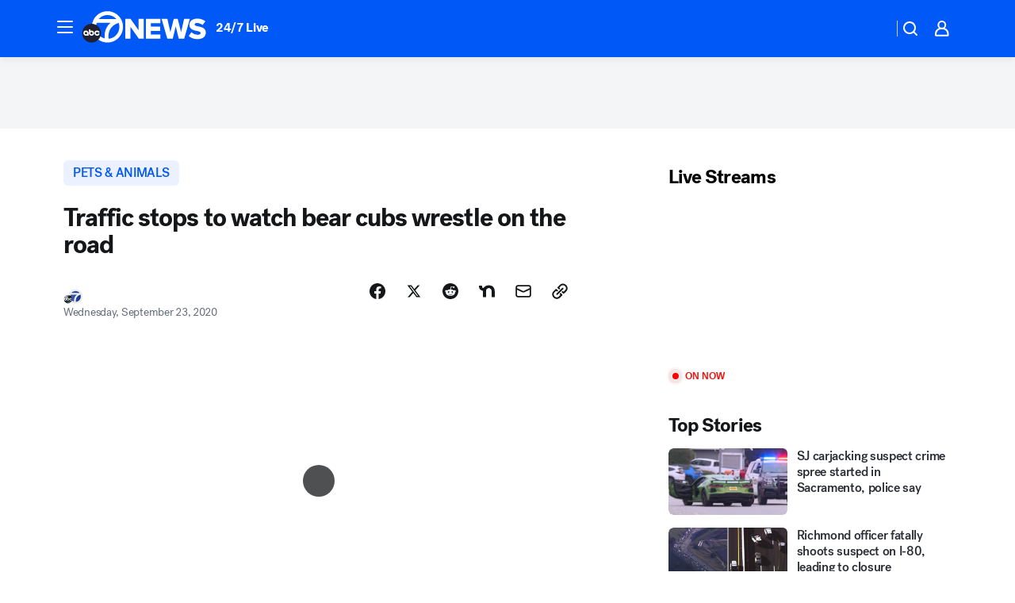

--- FILE ---
content_type: text/html; charset=utf-8
request_url: https://abc7news.com/post/grizzly-399-bear-cubs-wrestle-in-road-grand-teton-national-park/6520623/?userab=abcn_du_cat_topic_feature_holdout-474*variant_b_redesign-1939%2Cabcn_popular_reads_exp-497*variant_a_control-2076%2Cabcn_ad_cadence-481*control-a-1962%2Cabcn_news_for_you_exp-496*variant_a_control-2074%2Cotv_web_content_rec-445*variant_c_trending-1851
body_size: 79232
content:

        <!DOCTYPE html>
        <html lang="en" lang="en">
            <head>
                <!-- ABCOTV | 8f6c156babdb | 6460 | c7ad1229842b37beeefce94a5c6a302e7cabb680 | abc7news.com | Fri, 23 Jan 2026 12:43:46 GMT -->
                <meta charSet="utf-8" />
                <meta name="viewport" content="initial-scale=1.0, maximum-scale=3.0, user-scalable=yes" />
                <meta http-equiv="x-ua-compatible" content="IE=edge,chrome=1" />
                <meta property="og:locale" content="en_US" />
                <link href="https://cdn.abcotvs.net/abcotv" rel="preconnect" crossorigin />
                
                <link data-react-helmet="true" rel="alternate" hreflang="en" href="https://abc7news.com/post/grizzly-399-bear-cubs-wrestle-in-road-grand-teton-national-park/6520623/"/><link data-react-helmet="true" rel="shortcut icon" href="https://cdn.abcotvs.net/abcotv/assets/news/kgo/images/logos/favicon.ico"/><link data-react-helmet="true" rel="manifest" href="/manifest.json"/><link data-react-helmet="true" rel="alternate" href="//abc7news.com/feed/" title="ABC7 San Francisco RSS" type="application/rss+xml"/><link data-react-helmet="true" rel="alternate" href="android-app://com.abclocal.kgo.news/http/abc7news.com/story/6520623"/><link data-react-helmet="true" rel="canonical" href="https://abc7news.com/post/grizzly-399-bear-cubs-wrestle-in-road-grand-teton-national-park/6520623/"/><link data-react-helmet="true" rel="amphtml" href="https://abc7news.com/amp/post/grizzly-399-bear-cubs-wrestle-in-road-grand-teton-national-park/6520623/"/><link data-react-helmet="true" href="//assets-cdn.abcotvs.net/abcotv/c7ad1229842b-release-01-21-2026.7/client/abcotv/css/fusion-e0255c37.css" rel="stylesheet"/><link data-react-helmet="true" href="//assets-cdn.abcotvs.net/abcotv/c7ad1229842b-release-01-21-2026.7/client/abcotv/css/7987-3f6c1b98.css" rel="stylesheet"/><link data-react-helmet="true" href="//assets-cdn.abcotvs.net/abcotv/c7ad1229842b-release-01-21-2026.7/client/abcotv/css/abcotv-fecb128a.css" rel="stylesheet"/><link data-react-helmet="true" href="//assets-cdn.abcotvs.net/abcotv/c7ad1229842b-release-01-21-2026.7/client/abcotv/css/4037-607b0835.css" rel="stylesheet"/><link data-react-helmet="true" href="//assets-cdn.abcotvs.net/abcotv/c7ad1229842b-release-01-21-2026.7/client/abcotv/css/1058-c22ddca8.css" rel="stylesheet"/><link data-react-helmet="true" href="//assets-cdn.abcotvs.net/abcotv/c7ad1229842b-release-01-21-2026.7/client/abcotv/css/prism-story-104d8b6f.css" rel="stylesheet"/>
                <script>
                    window.__dataLayer = {"helpersEnabled":true,"page":{},"pzn":{},"site":{"device":"desktop","portal":"news"},"visitor":{}},
                        consentToken = window.localStorage.getItem('consentToken');

                    if (consentToken) {
                        console.log('consentToken', JSON.parse(consentToken))
                        window.__dataLayer.visitor = { consent : JSON.parse(consentToken) }; 
                    }
                </script>
                <script src="https://dcf.espn.com/TWDC-DTCI/prod/Bootstrap.js"></script>
                <link rel="preload" as="font" href="https://s.abcnews.com/assets/dtci/fonts/post-grotesk/PostGrotesk-Book.woff2" crossorigin>
<link rel="preload" as="font" href="https://s.abcnews.com/assets/dtci/fonts/post-grotesk/PostGrotesk-Bold.woff2" crossorigin>
<link rel="preload" as="font" href="https://s.abcnews.com/assets/dtci/fonts/post-grotesk/PostGrotesk-Medium.woff2" crossorigin>
<link rel="preload" as="font" href="https://s.abcnews.com/assets/dtci/fonts/klim/tiempos/TiemposText-Regular.woff2" crossorigin>
                <script src="//assets-cdn.abcotvs.net/abcotv/c7ad1229842b-release-01-21-2026.7/client/abcotv/runtime-2dcc63f6.js" defer></script><script src="//assets-cdn.abcotvs.net/abcotv/c7ad1229842b-release-01-21-2026.7/client/abcotv/7987-983f74cb.js" defer></script><script src="//assets-cdn.abcotvs.net/abcotv/c7ad1229842b-release-01-21-2026.7/client/abcotv/507-c7ed365d.js" defer></script><script src="//assets-cdn.abcotvs.net/abcotv/c7ad1229842b-release-01-21-2026.7/client/abcotv/502-c12b28bb.js" defer></script><script src="//assets-cdn.abcotvs.net/abcotv/c7ad1229842b-release-01-21-2026.7/client/abcotv/2561-2bebf93f.js" defer></script><script src="//assets-cdn.abcotvs.net/abcotv/c7ad1229842b-release-01-21-2026.7/client/abcotv/8494-c13544f0.js" defer></script><script src="//assets-cdn.abcotvs.net/abcotv/c7ad1229842b-release-01-21-2026.7/client/abcotv/4037-0a28bbfa.js" defer></script><script src="//assets-cdn.abcotvs.net/abcotv/c7ad1229842b-release-01-21-2026.7/client/abcotv/8317-87b2f9ed.js" defer></script><script src="//assets-cdn.abcotvs.net/abcotv/c7ad1229842b-release-01-21-2026.7/client/abcotv/1361-6dff86b9.js" defer></script><script src="//assets-cdn.abcotvs.net/abcotv/c7ad1229842b-release-01-21-2026.7/client/abcotv/8115-0ce0b856.js" defer></script><script src="//assets-cdn.abcotvs.net/abcotv/c7ad1229842b-release-01-21-2026.7/client/abcotv/9156-a35e6727.js" defer></script><script src="//assets-cdn.abcotvs.net/abcotv/c7ad1229842b-release-01-21-2026.7/client/abcotv/1837-08f5fc38.js" defer></script><script src="//assets-cdn.abcotvs.net/abcotv/c7ad1229842b-release-01-21-2026.7/client/abcotv/3167-3be5aec3.js" defer></script><script src="//assets-cdn.abcotvs.net/abcotv/c7ad1229842b-release-01-21-2026.7/client/abcotv/8561-ef2ea49e.js" defer></script><script src="//assets-cdn.abcotvs.net/abcotv/c7ad1229842b-release-01-21-2026.7/client/abcotv/1058-42fc71e2.js" defer></script>
                <link rel="prefetch" href="//assets-cdn.abcotvs.net/abcotv/c7ad1229842b-release-01-21-2026.7/client/abcotv/_manifest.js" as="script" /><link rel="prefetch" href="//assets-cdn.abcotvs.net/abcotv/c7ad1229842b-release-01-21-2026.7/client/abcotv/abcotv-ce2739af.js" as="script" />
<link rel="prefetch" href="//assets-cdn.abcotvs.net/abcotv/c7ad1229842b-release-01-21-2026.7/client/abcotv/prism-story-1615e687.js" as="script" />
                <title data-react-helmet="true">Wyoming traffic stops to watch grizzly bear cubs wrestle on the road - ABC7 San Francisco</title>
                <meta data-react-helmet="true" name="description" content="Drivers traveling through the Grand Teton National Park were treated to some adorable entertainment.  Video from the park shows a pair of Grizzly Bear cubs wrestling on the road as two other cubs played nearby."/><meta data-react-helmet="true" name="keywords" content="grizzly 399, bear cubs, grizzly cubs wrestle in road, grand teton national park, wyomming bear cubs, cute bear video, bear cubs wrestle on video, wrestling cubs, 6520623"/><meta data-react-helmet="true" name="tags" content="bear,bear-cub,animal-news,animals,cute-animals,wild-animals,national-park-service,u.s.-&amp;-world,Wyoming"/><meta data-react-helmet="true" name="apple-itunes-app" content="app-id=407314068, affiliate-data=ct=kgo-smart-banner&amp;pt=302756, app-argument=https://abc7news.com/story/6520623"/><meta data-react-helmet="true" property="fb:app_id" content="479764485457445"/><meta data-react-helmet="true" property="fb:pages" content="57427307078"/><meta data-react-helmet="true" property="og:site_name" content="ABC7 San Francisco"/><meta data-react-helmet="true" property="og:url" content="https://abc7news.com/post/grizzly-399-bear-cubs-wrestle-in-road-grand-teton-national-park/6520623/"/><meta data-react-helmet="true" property="og:title" content="Traffic stops to watch bear cubs wrestle on the road"/><meta data-react-helmet="true" property="og:description" content="Motorists couldn&#x27;t &quot;bear&quot; to drive past these adorable wrestling bear cubs at the Grand Teton National Park."/><meta data-react-helmet="true" property="og:image" content="https://cdn.abcotvs.com/dip/images/6520543_092320-ktrk-storyful-wrestling-bears-sarah-vid.jpg?w=1600"/><meta data-react-helmet="true" property="og:type" content="article"/><meta data-react-helmet="true" name="twitter:site" content="@abc7newsbayarea"/><meta data-react-helmet="true" name="twitter:creator" content="@abc7newsbayarea"/><meta data-react-helmet="true" name="twitter:url" content="https://abc7news.com/post/grizzly-399-bear-cubs-wrestle-in-road-grand-teton-national-park/6520623/"/><meta data-react-helmet="true" name="twitter:title" content="Traffic stops to watch bear cubs wrestle on the road"/><meta data-react-helmet="true" name="twitter:description" content="Motorists couldn&#x27;t &quot;bear&quot; to drive past these adorable wrestling bear cubs at the Grand Teton National Park."/><meta data-react-helmet="true" name="twitter:card" content="summary_large_image"/><meta data-react-helmet="true" name="twitter:image" content="https://cdn.abcotvs.com/dip/images/6520543_092320-ktrk-storyful-wrestling-bears-sarah-vid.jpg?w=1600"/><meta data-react-helmet="true" name="twitter:app:name:iphone" content="kgo"/><meta data-react-helmet="true" name="twitter:app:id:iphone" content="407314068"/><meta data-react-helmet="true" name="twitter:app:name:googleplay" content="kgo"/><meta data-react-helmet="true" name="twitter:app:id:googleplay" content="com.abclocal.kgo.news"/><meta data-react-helmet="true" property="article:published_time" content="2020-09-23T16:11:11Z"/><meta data-react-helmet="true" property="article:modified_time" content="2020-09-23T16:11:07Z"/><meta data-react-helmet="true" property="article:section" content="pets-animals"/><meta data-react-helmet="true" name="title" content="Traffic stops to watch bear cubs wrestle on the road"/><meta data-react-helmet="true" name="medium" content="website"/><meta data-react-helmet="true" name="robots" content="max-image-preview:large"/>
                <script data-react-helmet="true" src="https://scripts.webcontentassessor.com/scripts/2861618ebeedab55aff63bbcff53232e80cba13d83492d335b72e228e566d16d"></script><script data-react-helmet="true" type="application/ld+json">{"@context":"http://schema.org/","@type":"NewsArticle","mainEntityOfPage":{"@id":"https://abc7news.com/post/grizzly-399-bear-cubs-wrestle-in-road-grand-teton-national-park/6520623/","@type":"WebPage"},"about":[{"name":" PETS & ANIMALS","@type":"Thing"}],"author":[{"name":"","@type":"Person"}],"dateline":"TETON COUNTY, Wyoming","dateModified":"2020-09-23T16:11:07.000Z","datePublished":"2020-09-23T16:11:07.000Z","headline":"Traffic stops to watch bear cubs wrestle on the road","mentions":[{"name":" PETS & ANIMALS","@type":"Thing"},{"name":" WYOMING","@type":"Thing"},{"name":" BEAR","@type":"Thing"},{"name":" BEAR CUB","@type":"Thing"},{"name":" ANIMAL NEWS","@type":"Thing"},{"name":" ANIMALS","@type":"Thing"},{"name":" CUTE ANIMALS","@type":"Thing"},{"name":" WILD ANIMALS","@type":"Thing"},{"name":" NATIONAL PARK SERVICE","@type":"Thing"},{"name":" U.S. & WORLD","@type":"Thing"}],"publisher":{"name":"","logo":{"url":"","width":0,"height":0,"@type":"ImageObject"},"@type":"Organization"}}</script>
                
                <script data-rum-type="legacy" data-rum-pct="100">(() => {function gc(n){n=document.cookie.match("(^|;) ?"+n+"=([^;]*)(;|$)");return n?n[2]:null}function sc(n){document.cookie=n}function smpl(n){n/=100;return!!n&&Math.random()<=n}var _nr=!1,_nrCookie=gc("_nr");null!==_nrCookie?"1"===_nrCookie&&(_nr=!0):smpl(100)?(_nr=!0,sc("_nr=1; path=/")):(_nr=!1,sc("_nr=0; path=/"));_nr && (() => {;window.NREUM||(NREUM={});NREUM.init={distributed_tracing:{enabled:true},privacy:{cookies_enabled:true},ajax:{deny_list:["bam.nr-data.net"]}};;NREUM.info = {"beacon":"bam.nr-data.net","errorBeacon":"bam.nr-data.net","sa":1,"licenseKey":"5985ced6ff","applicationID":"367459870"};__nr_require=function(t,e,n){function r(n){if(!e[n]){var o=e[n]={exports:{}};t[n][0].call(o.exports,function(e){var o=t[n][1][e];return r(o||e)},o,o.exports)}return e[n].exports}if("function"==typeof __nr_require)return __nr_require;for(var o=0;o<n.length;o++)r(n[o]);return r}({1:[function(t,e,n){function r(t){try{s.console&&console.log(t)}catch(e){}}var o,i=t("ee"),a=t(31),s={};try{o=localStorage.getItem("__nr_flags").split(","),console&&"function"==typeof console.log&&(s.console=!0,o.indexOf("dev")!==-1&&(s.dev=!0),o.indexOf("nr_dev")!==-1&&(s.nrDev=!0))}catch(c){}s.nrDev&&i.on("internal-error",function(t){r(t.stack)}),s.dev&&i.on("fn-err",function(t,e,n){r(n.stack)}),s.dev&&(r("NR AGENT IN DEVELOPMENT MODE"),r("flags: "+a(s,function(t,e){return t}).join(", ")))},{}],2:[function(t,e,n){function r(t,e,n,r,s){try{l?l-=1:o(s||new UncaughtException(t,e,n),!0)}catch(f){try{i("ierr",[f,c.now(),!0])}catch(d){}}return"function"==typeof u&&u.apply(this,a(arguments))}function UncaughtException(t,e,n){this.message=t||"Uncaught error with no additional information",this.sourceURL=e,this.line=n}function o(t,e){var n=e?null:c.now();i("err",[t,n])}var i=t("handle"),a=t(32),s=t("ee"),c=t("loader"),f=t("gos"),u=window.onerror,d=!1,p="nr@seenError";if(!c.disabled){var l=0;c.features.err=!0,t(1),window.onerror=r;try{throw new Error}catch(h){"stack"in h&&(t(14),t(13),"addEventListener"in window&&t(7),c.xhrWrappable&&t(15),d=!0)}s.on("fn-start",function(t,e,n){d&&(l+=1)}),s.on("fn-err",function(t,e,n){d&&!n[p]&&(f(n,p,function(){return!0}),this.thrown=!0,o(n))}),s.on("fn-end",function(){d&&!this.thrown&&l>0&&(l-=1)}),s.on("internal-error",function(t){i("ierr",[t,c.now(),!0])})}},{}],3:[function(t,e,n){var r=t("loader");r.disabled||(r.features.ins=!0)},{}],4:[function(t,e,n){function r(){U++,L=g.hash,this[u]=y.now()}function o(){U--,g.hash!==L&&i(0,!0);var t=y.now();this[h]=~~this[h]+t-this[u],this[d]=t}function i(t,e){E.emit("newURL",[""+g,e])}function a(t,e){t.on(e,function(){this[e]=y.now()})}var s="-start",c="-end",f="-body",u="fn"+s,d="fn"+c,p="cb"+s,l="cb"+c,h="jsTime",m="fetch",v="addEventListener",w=window,g=w.location,y=t("loader");if(w[v]&&y.xhrWrappable&&!y.disabled){var x=t(11),b=t(12),E=t(9),R=t(7),O=t(14),T=t(8),S=t(15),P=t(10),M=t("ee"),C=M.get("tracer"),N=t(23);t(17),y.features.spa=!0;var L,U=0;M.on(u,r),b.on(p,r),P.on(p,r),M.on(d,o),b.on(l,o),P.on(l,o),M.buffer([u,d,"xhr-resolved"]),R.buffer([u]),O.buffer(["setTimeout"+c,"clearTimeout"+s,u]),S.buffer([u,"new-xhr","send-xhr"+s]),T.buffer([m+s,m+"-done",m+f+s,m+f+c]),E.buffer(["newURL"]),x.buffer([u]),b.buffer(["propagate",p,l,"executor-err","resolve"+s]),C.buffer([u,"no-"+u]),P.buffer(["new-jsonp","cb-start","jsonp-error","jsonp-end"]),a(T,m+s),a(T,m+"-done"),a(P,"new-jsonp"),a(P,"jsonp-end"),a(P,"cb-start"),E.on("pushState-end",i),E.on("replaceState-end",i),w[v]("hashchange",i,N(!0)),w[v]("load",i,N(!0)),w[v]("popstate",function(){i(0,U>1)},N(!0))}},{}],5:[function(t,e,n){function r(){var t=new PerformanceObserver(function(t,e){var n=t.getEntries();s(v,[n])});try{t.observe({entryTypes:["resource"]})}catch(e){}}function o(t){if(s(v,[window.performance.getEntriesByType(w)]),window.performance["c"+p])try{window.performance[h](m,o,!1)}catch(t){}else try{window.performance[h]("webkit"+m,o,!1)}catch(t){}}function i(t){}if(window.performance&&window.performance.timing&&window.performance.getEntriesByType){var a=t("ee"),s=t("handle"),c=t(14),f=t(13),u=t(6),d=t(23),p="learResourceTimings",l="addEventListener",h="removeEventListener",m="resourcetimingbufferfull",v="bstResource",w="resource",g="-start",y="-end",x="fn"+g,b="fn"+y,E="bstTimer",R="pushState",O=t("loader");if(!O.disabled){O.features.stn=!0,t(9),"addEventListener"in window&&t(7);var T=NREUM.o.EV;a.on(x,function(t,e){var n=t[0];n instanceof T&&(this.bstStart=O.now())}),a.on(b,function(t,e){var n=t[0];n instanceof T&&s("bst",[n,e,this.bstStart,O.now()])}),c.on(x,function(t,e,n){this.bstStart=O.now(),this.bstType=n}),c.on(b,function(t,e){s(E,[e,this.bstStart,O.now(),this.bstType])}),f.on(x,function(){this.bstStart=O.now()}),f.on(b,function(t,e){s(E,[e,this.bstStart,O.now(),"requestAnimationFrame"])}),a.on(R+g,function(t){this.time=O.now(),this.startPath=location.pathname+location.hash}),a.on(R+y,function(t){s("bstHist",[location.pathname+location.hash,this.startPath,this.time])}),u()?(s(v,[window.performance.getEntriesByType("resource")]),r()):l in window.performance&&(window.performance["c"+p]?window.performance[l](m,o,d(!1)):window.performance[l]("webkit"+m,o,d(!1))),document[l]("scroll",i,d(!1)),document[l]("keypress",i,d(!1)),document[l]("click",i,d(!1))}}},{}],6:[function(t,e,n){e.exports=function(){return"PerformanceObserver"in window&&"function"==typeof window.PerformanceObserver}},{}],7:[function(t,e,n){function r(t){for(var e=t;e&&!e.hasOwnProperty(u);)e=Object.getPrototypeOf(e);e&&o(e)}function o(t){s.inPlace(t,[u,d],"-",i)}function i(t,e){return t[1]}var a=t("ee").get("events"),s=t("wrap-function")(a,!0),c=t("gos"),f=XMLHttpRequest,u="addEventListener",d="removeEventListener";e.exports=a,"getPrototypeOf"in Object?(r(document),r(window),r(f.prototype)):f.prototype.hasOwnProperty(u)&&(o(window),o(f.prototype)),a.on(u+"-start",function(t,e){var n=t[1];if(null!==n&&("function"==typeof n||"object"==typeof n)){var r=c(n,"nr@wrapped",function(){function t(){if("function"==typeof n.handleEvent)return n.handleEvent.apply(n,arguments)}var e={object:t,"function":n}[typeof n];return e?s(e,"fn-",null,e.name||"anonymous"):n});this.wrapped=t[1]=r}}),a.on(d+"-start",function(t){t[1]=this.wrapped||t[1]})},{}],8:[function(t,e,n){function r(t,e,n){var r=t[e];"function"==typeof r&&(t[e]=function(){var t=i(arguments),e={};o.emit(n+"before-start",[t],e);var a;e[m]&&e[m].dt&&(a=e[m].dt);var s=r.apply(this,t);return o.emit(n+"start",[t,a],s),s.then(function(t){return o.emit(n+"end",[null,t],s),t},function(t){throw o.emit(n+"end",[t],s),t})})}var o=t("ee").get("fetch"),i=t(32),a=t(31);e.exports=o;var s=window,c="fetch-",f=c+"body-",u=["arrayBuffer","blob","json","text","formData"],d=s.Request,p=s.Response,l=s.fetch,h="prototype",m="nr@context";d&&p&&l&&(a(u,function(t,e){r(d[h],e,f),r(p[h],e,f)}),r(s,"fetch",c),o.on(c+"end",function(t,e){var n=this;if(e){var r=e.headers.get("content-length");null!==r&&(n.rxSize=r),o.emit(c+"done",[null,e],n)}else o.emit(c+"done",[t],n)}))},{}],9:[function(t,e,n){var r=t("ee").get("history"),o=t("wrap-function")(r);e.exports=r;var i=window.history&&window.history.constructor&&window.history.constructor.prototype,a=window.history;i&&i.pushState&&i.replaceState&&(a=i),o.inPlace(a,["pushState","replaceState"],"-")},{}],10:[function(t,e,n){function r(t){function e(){f.emit("jsonp-end",[],l),t.removeEventListener("load",e,c(!1)),t.removeEventListener("error",n,c(!1))}function n(){f.emit("jsonp-error",[],l),f.emit("jsonp-end",[],l),t.removeEventListener("load",e,c(!1)),t.removeEventListener("error",n,c(!1))}var r=t&&"string"==typeof t.nodeName&&"script"===t.nodeName.toLowerCase();if(r){var o="function"==typeof t.addEventListener;if(o){var a=i(t.src);if(a){var d=s(a),p="function"==typeof d.parent[d.key];if(p){var l={};u.inPlace(d.parent,[d.key],"cb-",l),t.addEventListener("load",e,c(!1)),t.addEventListener("error",n,c(!1)),f.emit("new-jsonp",[t.src],l)}}}}}function o(){return"addEventListener"in window}function i(t){var e=t.match(d);return e?e[1]:null}function a(t,e){var n=t.match(l),r=n[1],o=n[3];return o?a(o,e[r]):e[r]}function s(t){var e=t.match(p);return e&&e.length>=3?{key:e[2],parent:a(e[1],window)}:{key:t,parent:window}}var c=t(23),f=t("ee").get("jsonp"),u=t("wrap-function")(f);if(e.exports=f,o()){var d=/[?&](?:callback|cb)=([^&#]+)/,p=/(.*).([^.]+)/,l=/^(w+)(.|$)(.*)$/,h=["appendChild","insertBefore","replaceChild"];Node&&Node.prototype&&Node.prototype.appendChild?u.inPlace(Node.prototype,h,"dom-"):(u.inPlace(HTMLElement.prototype,h,"dom-"),u.inPlace(HTMLHeadElement.prototype,h,"dom-"),u.inPlace(HTMLBodyElement.prototype,h,"dom-")),f.on("dom-start",function(t){r(t[0])})}},{}],11:[function(t,e,n){var r=t("ee").get("mutation"),o=t("wrap-function")(r),i=NREUM.o.MO;e.exports=r,i&&(window.MutationObserver=function(t){return this instanceof i?new i(o(t,"fn-")):i.apply(this,arguments)},MutationObserver.prototype=i.prototype)},{}],12:[function(t,e,n){function r(t){var e=i.context(),n=s(t,"executor-",e,null,!1),r=new f(n);return i.context(r).getCtx=function(){return e},r}var o=t("wrap-function"),i=t("ee").get("promise"),a=t("ee").getOrSetContext,s=o(i),c=t(31),f=NREUM.o.PR;e.exports=i,f&&(window.Promise=r,["all","race"].forEach(function(t){var e=f[t];f[t]=function(n){function r(t){return function(){i.emit("propagate",[null,!o],a,!1,!1),o=o||!t}}var o=!1;c(n,function(e,n){Promise.resolve(n).then(r("all"===t),r(!1))});var a=e.apply(f,arguments),s=f.resolve(a);return s}}),["resolve","reject"].forEach(function(t){var e=f[t];f[t]=function(t){var n=e.apply(f,arguments);return t!==n&&i.emit("propagate",[t,!0],n,!1,!1),n}}),f.prototype["catch"]=function(t){return this.then(null,t)},f.prototype=Object.create(f.prototype,{constructor:{value:r}}),c(Object.getOwnPropertyNames(f),function(t,e){try{r[e]=f[e]}catch(n){}}),o.wrapInPlace(f.prototype,"then",function(t){return function(){var e=this,n=o.argsToArray.apply(this,arguments),r=a(e);r.promise=e,n[0]=s(n[0],"cb-",r,null,!1),n[1]=s(n[1],"cb-",r,null,!1);var c=t.apply(this,n);return r.nextPromise=c,i.emit("propagate",[e,!0],c,!1,!1),c}}),i.on("executor-start",function(t){t[0]=s(t[0],"resolve-",this,null,!1),t[1]=s(t[1],"resolve-",this,null,!1)}),i.on("executor-err",function(t,e,n){t[1](n)}),i.on("cb-end",function(t,e,n){i.emit("propagate",[n,!0],this.nextPromise,!1,!1)}),i.on("propagate",function(t,e,n){this.getCtx&&!e||(this.getCtx=function(){if(t instanceof Promise)var e=i.context(t);return e&&e.getCtx?e.getCtx():this})}),r.toString=function(){return""+f})},{}],13:[function(t,e,n){var r=t("ee").get("raf"),o=t("wrap-function")(r),i="equestAnimationFrame";e.exports=r,o.inPlace(window,["r"+i,"mozR"+i,"webkitR"+i,"msR"+i],"raf-"),r.on("raf-start",function(t){t[0]=o(t[0],"fn-")})},{}],14:[function(t,e,n){function r(t,e,n){t[0]=a(t[0],"fn-",null,n)}function o(t,e,n){this.method=n,this.timerDuration=isNaN(t[1])?0:+t[1],t[0]=a(t[0],"fn-",this,n)}var i=t("ee").get("timer"),a=t("wrap-function")(i),s="setTimeout",c="setInterval",f="clearTimeout",u="-start",d="-";e.exports=i,a.inPlace(window,[s,"setImmediate"],s+d),a.inPlace(window,[c],c+d),a.inPlace(window,[f,"clearImmediate"],f+d),i.on(c+u,r),i.on(s+u,o)},{}],15:[function(t,e,n){function r(t,e){d.inPlace(e,["onreadystatechange"],"fn-",s)}function o(){var t=this,e=u.context(t);t.readyState>3&&!e.resolved&&(e.resolved=!0,u.emit("xhr-resolved",[],t)),d.inPlace(t,y,"fn-",s)}function i(t){x.push(t),m&&(E?E.then(a):w?w(a):(R=-R,O.data=R))}function a(){for(var t=0;t<x.length;t++)r([],x[t]);x.length&&(x=[])}function s(t,e){return e}function c(t,e){for(var n in t)e[n]=t[n];return e}t(7);var f=t("ee"),u=f.get("xhr"),d=t("wrap-function")(u),p=t(23),l=NREUM.o,h=l.XHR,m=l.MO,v=l.PR,w=l.SI,g="readystatechange",y=["onload","onerror","onabort","onloadstart","onloadend","onprogress","ontimeout"],x=[];e.exports=u;var b=window.XMLHttpRequest=function(t){var e=new h(t);try{u.emit("new-xhr",[e],e),e.addEventListener(g,o,p(!1))}catch(n){try{u.emit("internal-error",[n])}catch(r){}}return e};if(c(h,b),b.prototype=h.prototype,d.inPlace(b.prototype,["open","send"],"-xhr-",s),u.on("send-xhr-start",function(t,e){r(t,e),i(e)}),u.on("open-xhr-start",r),m){var E=v&&v.resolve();if(!w&&!v){var R=1,O=document.createTextNode(R);new m(a).observe(O,{characterData:!0})}}else f.on("fn-end",function(t){t[0]&&t[0].type===g||a()})},{}],16:[function(t,e,n){function r(t){if(!s(t))return null;var e=window.NREUM;if(!e.loader_config)return null;var n=(e.loader_config.accountID||"").toString()||null,r=(e.loader_config.agentID||"").toString()||null,f=(e.loader_config.trustKey||"").toString()||null;if(!n||!r)return null;var h=l.generateSpanId(),m=l.generateTraceId(),v=Date.now(),w={spanId:h,traceId:m,timestamp:v};return(t.sameOrigin||c(t)&&p())&&(w.traceContextParentHeader=o(h,m),w.traceContextStateHeader=i(h,v,n,r,f)),(t.sameOrigin&&!u()||!t.sameOrigin&&c(t)&&d())&&(w.newrelicHeader=a(h,m,v,n,r,f)),w}function o(t,e){return"00-"+e+"-"+t+"-01"}function i(t,e,n,r,o){var i=0,a="",s=1,c="",f="";return o+"@nr="+i+"-"+s+"-"+n+"-"+r+"-"+t+"-"+a+"-"+c+"-"+f+"-"+e}function a(t,e,n,r,o,i){var a="btoa"in window&&"function"==typeof window.btoa;if(!a)return null;var s={v:[0,1],d:{ty:"Browser",ac:r,ap:o,id:t,tr:e,ti:n}};return i&&r!==i&&(s.d.tk=i),btoa(JSON.stringify(s))}function s(t){return f()&&c(t)}function c(t){var e=!1,n={};if("init"in NREUM&&"distributed_tracing"in NREUM.init&&(n=NREUM.init.distributed_tracing),t.sameOrigin)e=!0;else if(n.allowed_origins instanceof Array)for(var r=0;r<n.allowed_origins.length;r++){var o=h(n.allowed_origins[r]);if(t.hostname===o.hostname&&t.protocol===o.protocol&&t.port===o.port){e=!0;break}}return e}function f(){return"init"in NREUM&&"distributed_tracing"in NREUM.init&&!!NREUM.init.distributed_tracing.enabled}function u(){return"init"in NREUM&&"distributed_tracing"in NREUM.init&&!!NREUM.init.distributed_tracing.exclude_newrelic_header}function d(){return"init"in NREUM&&"distributed_tracing"in NREUM.init&&NREUM.init.distributed_tracing.cors_use_newrelic_header!==!1}function p(){return"init"in NREUM&&"distributed_tracing"in NREUM.init&&!!NREUM.init.distributed_tracing.cors_use_tracecontext_headers}var l=t(28),h=t(18);e.exports={generateTracePayload:r,shouldGenerateTrace:s}},{}],17:[function(t,e,n){function r(t){var e=this.params,n=this.metrics;if(!this.ended){this.ended=!0;for(var r=0;r<p;r++)t.removeEventListener(d[r],this.listener,!1);return e.protocol&&"data"===e.protocol?void g("Ajax/DataUrl/Excluded"):void(e.aborted||(n.duration=a.now()-this.startTime,this.loadCaptureCalled||4!==t.readyState?null==e.status&&(e.status=0):i(this,t),n.cbTime=this.cbTime,s("xhr",[e,n,this.startTime,this.endTime,"xhr"],this)))}}function o(t,e){var n=c(e),r=t.params;r.hostname=n.hostname,r.port=n.port,r.protocol=n.protocol,r.host=n.hostname+":"+n.port,r.pathname=n.pathname,t.parsedOrigin=n,t.sameOrigin=n.sameOrigin}function i(t,e){t.params.status=e.status;var n=v(e,t.lastSize);if(n&&(t.metrics.rxSize=n),t.sameOrigin){var r=e.getResponseHeader("X-NewRelic-App-Data");r&&(t.params.cat=r.split(", ").pop())}t.loadCaptureCalled=!0}var a=t("loader");if(a.xhrWrappable&&!a.disabled){var s=t("handle"),c=t(18),f=t(16).generateTracePayload,u=t("ee"),d=["load","error","abort","timeout"],p=d.length,l=t("id"),h=t(24),m=t(22),v=t(19),w=t(23),g=t(25).recordSupportability,y=NREUM.o.REQ,x=window.XMLHttpRequest;a.features.xhr=!0,t(15),t(8),u.on("new-xhr",function(t){var e=this;e.totalCbs=0,e.called=0,e.cbTime=0,e.end=r,e.ended=!1,e.xhrGuids={},e.lastSize=null,e.loadCaptureCalled=!1,e.params=this.params||{},e.metrics=this.metrics||{},t.addEventListener("load",function(n){i(e,t)},w(!1)),h&&(h>34||h<10)||t.addEventListener("progress",function(t){e.lastSize=t.loaded},w(!1))}),u.on("open-xhr-start",function(t){this.params={method:t[0]},o(this,t[1]),this.metrics={}}),u.on("open-xhr-end",function(t,e){"loader_config"in NREUM&&"xpid"in NREUM.loader_config&&this.sameOrigin&&e.setRequestHeader("X-NewRelic-ID",NREUM.loader_config.xpid);var n=f(this.parsedOrigin);if(n){var r=!1;n.newrelicHeader&&(e.setRequestHeader("newrelic",n.newrelicHeader),r=!0),n.traceContextParentHeader&&(e.setRequestHeader("traceparent",n.traceContextParentHeader),n.traceContextStateHeader&&e.setRequestHeader("tracestate",n.traceContextStateHeader),r=!0),r&&(this.dt=n)}}),u.on("send-xhr-start",function(t,e){var n=this.metrics,r=t[0],o=this;if(n&&r){var i=m(r);i&&(n.txSize=i)}this.startTime=a.now(),this.listener=function(t){try{"abort"!==t.type||o.loadCaptureCalled||(o.params.aborted=!0),("load"!==t.type||o.called===o.totalCbs&&(o.onloadCalled||"function"!=typeof e.onload))&&o.end(e)}catch(n){try{u.emit("internal-error",[n])}catch(r){}}};for(var s=0;s<p;s++)e.addEventListener(d[s],this.listener,w(!1))}),u.on("xhr-cb-time",function(t,e,n){this.cbTime+=t,e?this.onloadCalled=!0:this.called+=1,this.called!==this.totalCbs||!this.onloadCalled&&"function"==typeof n.onload||this.end(n)}),u.on("xhr-load-added",function(t,e){var n=""+l(t)+!!e;this.xhrGuids&&!this.xhrGuids[n]&&(this.xhrGuids[n]=!0,this.totalCbs+=1)}),u.on("xhr-load-removed",function(t,e){var n=""+l(t)+!!e;this.xhrGuids&&this.xhrGuids[n]&&(delete this.xhrGuids[n],this.totalCbs-=1)}),u.on("xhr-resolved",function(){this.endTime=a.now()}),u.on("addEventListener-end",function(t,e){e instanceof x&&"load"===t[0]&&u.emit("xhr-load-added",[t[1],t[2]],e)}),u.on("removeEventListener-end",function(t,e){e instanceof x&&"load"===t[0]&&u.emit("xhr-load-removed",[t[1],t[2]],e)}),u.on("fn-start",function(t,e,n){e instanceof x&&("onload"===n&&(this.onload=!0),("load"===(t[0]&&t[0].type)||this.onload)&&(this.xhrCbStart=a.now()))}),u.on("fn-end",function(t,e){this.xhrCbStart&&u.emit("xhr-cb-time",[a.now()-this.xhrCbStart,this.onload,e],e)}),u.on("fetch-before-start",function(t){function e(t,e){var n=!1;return e.newrelicHeader&&(t.set("newrelic",e.newrelicHeader),n=!0),e.traceContextParentHeader&&(t.set("traceparent",e.traceContextParentHeader),e.traceContextStateHeader&&t.set("tracestate",e.traceContextStateHeader),n=!0),n}var n,r=t[1]||{};"string"==typeof t[0]?n=t[0]:t[0]&&t[0].url?n=t[0].url:window.URL&&t[0]&&t[0]instanceof URL&&(n=t[0].href),n&&(this.parsedOrigin=c(n),this.sameOrigin=this.parsedOrigin.sameOrigin);var o=f(this.parsedOrigin);if(o&&(o.newrelicHeader||o.traceContextParentHeader))if("string"==typeof t[0]||window.URL&&t[0]&&t[0]instanceof URL){var i={};for(var a in r)i[a]=r[a];i.headers=new Headers(r.headers||{}),e(i.headers,o)&&(this.dt=o),t.length>1?t[1]=i:t.push(i)}else t[0]&&t[0].headers&&e(t[0].headers,o)&&(this.dt=o)}),u.on("fetch-start",function(t,e){this.params={},this.metrics={},this.startTime=a.now(),this.dt=e,t.length>=1&&(this.target=t[0]),t.length>=2&&(this.opts=t[1]);var n,r=this.opts||{},i=this.target;if("string"==typeof i?n=i:"object"==typeof i&&i instanceof y?n=i.url:window.URL&&"object"==typeof i&&i instanceof URL&&(n=i.href),o(this,n),"data"!==this.params.protocol){var s=(""+(i&&i instanceof y&&i.method||r.method||"GET")).toUpperCase();this.params.method=s,this.txSize=m(r.body)||0}}),u.on("fetch-done",function(t,e){if(this.endTime=a.now(),this.params||(this.params={}),"data"===this.params.protocol)return void g("Ajax/DataUrl/Excluded");this.params.status=e?e.status:0;var n;"string"==typeof this.rxSize&&this.rxSize.length>0&&(n=+this.rxSize);var r={txSize:this.txSize,rxSize:n,duration:a.now()-this.startTime};s("xhr",[this.params,r,this.startTime,this.endTime,"fetch"],this)})}},{}],18:[function(t,e,n){var r={};e.exports=function(t){if(t in r)return r[t];if(0===(t||"").indexOf("data:"))return{protocol:"data"};var e=document.createElement("a"),n=window.location,o={};e.href=t,o.port=e.port;var i=e.href.split("://");!o.port&&i[1]&&(o.port=i[1].split("/")[0].split("@").pop().split(":")[1]),o.port&&"0"!==o.port||(o.port="https"===i[0]?"443":"80"),o.hostname=e.hostname||n.hostname,o.pathname=e.pathname,o.protocol=i[0],"/"!==o.pathname.charAt(0)&&(o.pathname="/"+o.pathname);var a=!e.protocol||":"===e.protocol||e.protocol===n.protocol,s=e.hostname===document.domain&&e.port===n.port;return o.sameOrigin=a&&(!e.hostname||s),"/"===o.pathname&&(r[t]=o),o}},{}],19:[function(t,e,n){function r(t,e){var n=t.responseType;return"json"===n&&null!==e?e:"arraybuffer"===n||"blob"===n||"json"===n?o(t.response):"text"===n||""===n||void 0===n?o(t.responseText):void 0}var o=t(22);e.exports=r},{}],20:[function(t,e,n){function r(){}function o(t,e,n,r){return function(){return u.recordSupportability("API/"+e+"/called"),i(t+e,[f.now()].concat(s(arguments)),n?null:this,r),n?void 0:this}}var i=t("handle"),a=t(31),s=t(32),c=t("ee").get("tracer"),f=t("loader"),u=t(25),d=NREUM;"undefined"==typeof window.newrelic&&(newrelic=d);var p=["setPageViewName","setCustomAttribute","setErrorHandler","finished","addToTrace","inlineHit","addRelease"],l="api-",h=l+"ixn-";a(p,function(t,e){d[e]=o(l,e,!0,"api")}),d.addPageAction=o(l,"addPageAction",!0),d.setCurrentRouteName=o(l,"routeName",!0),e.exports=newrelic,d.interaction=function(){return(new r).get()};var m=r.prototype={createTracer:function(t,e){var n={},r=this,o="function"==typeof e;return i(h+"tracer",[f.now(),t,n],r),function(){if(c.emit((o?"":"no-")+"fn-start",[f.now(),r,o],n),o)try{return e.apply(this,arguments)}catch(t){throw c.emit("fn-err",[arguments,this,t],n),t}finally{c.emit("fn-end",[f.now()],n)}}}};a("actionText,setName,setAttribute,save,ignore,onEnd,getContext,end,get".split(","),function(t,e){m[e]=o(h,e)}),newrelic.noticeError=function(t,e){"string"==typeof t&&(t=new Error(t)),u.recordSupportability("API/noticeError/called"),i("err",[t,f.now(),!1,e])}},{}],21:[function(t,e,n){function r(t){if(NREUM.init){for(var e=NREUM.init,n=t.split("."),r=0;r<n.length-1;r++)if(e=e[n[r]],"object"!=typeof e)return;return e=e[n[n.length-1]]}}e.exports={getConfiguration:r}},{}],22:[function(t,e,n){e.exports=function(t){if("string"==typeof t&&t.length)return t.length;if("object"==typeof t){if("undefined"!=typeof ArrayBuffer&&t instanceof ArrayBuffer&&t.byteLength)return t.byteLength;if("undefined"!=typeof Blob&&t instanceof Blob&&t.size)return t.size;if(!("undefined"!=typeof FormData&&t instanceof FormData))try{return JSON.stringify(t).length}catch(e){return}}}},{}],23:[function(t,e,n){var r=!1;try{var o=Object.defineProperty({},"passive",{get:function(){r=!0}});window.addEventListener("testPassive",null,o),window.removeEventListener("testPassive",null,o)}catch(i){}e.exports=function(t){return r?{passive:!0,capture:!!t}:!!t}},{}],24:[function(t,e,n){var r=0,o=navigator.userAgent.match(/Firefox[/s](d+.d+)/);o&&(r=+o[1]),e.exports=r},{}],25:[function(t,e,n){function r(t,e){var n=[a,t,{name:t},e];return i("storeMetric",n,null,"api"),n}function o(t,e){var n=[s,t,{name:t},e];return i("storeEventMetrics",n,null,"api"),n}var i=t("handle"),a="sm",s="cm";e.exports={constants:{SUPPORTABILITY_METRIC:a,CUSTOM_METRIC:s},recordSupportability:r,recordCustom:o}},{}],26:[function(t,e,n){function r(){return s.exists&&performance.now?Math.round(performance.now()):(i=Math.max((new Date).getTime(),i))-a}function o(){return i}var i=(new Date).getTime(),a=i,s=t(33);e.exports=r,e.exports.offset=a,e.exports.getLastTimestamp=o},{}],27:[function(t,e,n){function r(t,e){var n=t.getEntries();n.forEach(function(t){"first-paint"===t.name?l("timing",["fp",Math.floor(t.startTime)]):"first-contentful-paint"===t.name&&l("timing",["fcp",Math.floor(t.startTime)])})}function o(t,e){var n=t.getEntries();if(n.length>0){var r=n[n.length-1];if(f&&f<r.startTime)return;var o=[r],i=a({});i&&o.push(i),l("lcp",o)}}function i(t){t.getEntries().forEach(function(t){t.hadRecentInput||l("cls",[t])})}function a(t){var e=navigator.connection||navigator.mozConnection||navigator.webkitConnection;if(e)return e.type&&(t["net-type"]=e.type),e.effectiveType&&(t["net-etype"]=e.effectiveType),e.rtt&&(t["net-rtt"]=e.rtt),e.downlink&&(t["net-dlink"]=e.downlink),t}function s(t){if(t instanceof w&&!y){var e=Math.round(t.timeStamp),n={type:t.type};a(n),e<=h.now()?n.fid=h.now()-e:e>h.offset&&e<=Date.now()?(e-=h.offset,n.fid=h.now()-e):e=h.now(),y=!0,l("timing",["fi",e,n])}}function c(t){"hidden"===t&&(f=h.now(),l("pageHide",[f]))}if(!("init"in NREUM&&"page_view_timing"in NREUM.init&&"enabled"in NREUM.init.page_view_timing&&NREUM.init.page_view_timing.enabled===!1)){var f,u,d,p,l=t("handle"),h=t("loader"),m=t(30),v=t(23),w=NREUM.o.EV;if("PerformanceObserver"in window&&"function"==typeof window.PerformanceObserver){u=new PerformanceObserver(r);try{u.observe({entryTypes:["paint"]})}catch(g){}d=new PerformanceObserver(o);try{d.observe({entryTypes:["largest-contentful-paint"]})}catch(g){}p=new PerformanceObserver(i);try{p.observe({type:"layout-shift",buffered:!0})}catch(g){}}if("addEventListener"in document){var y=!1,x=["click","keydown","mousedown","pointerdown","touchstart"];x.forEach(function(t){document.addEventListener(t,s,v(!1))})}m(c)}},{}],28:[function(t,e,n){function r(){function t(){return e?15&e[n++]:16*Math.random()|0}var e=null,n=0,r=window.crypto||window.msCrypto;r&&r.getRandomValues&&(e=r.getRandomValues(new Uint8Array(31)));for(var o,i="xxxxxxxx-xxxx-4xxx-yxxx-xxxxxxxxxxxx",a="",s=0;s<i.length;s++)o=i[s],"x"===o?a+=t().toString(16):"y"===o?(o=3&t()|8,a+=o.toString(16)):a+=o;return a}function o(){return a(16)}function i(){return a(32)}function a(t){function e(){return n?15&n[r++]:16*Math.random()|0}var n=null,r=0,o=window.crypto||window.msCrypto;o&&o.getRandomValues&&Uint8Array&&(n=o.getRandomValues(new Uint8Array(t)));for(var i=[],a=0;a<t;a++)i.push(e().toString(16));return i.join("")}e.exports={generateUuid:r,generateSpanId:o,generateTraceId:i}},{}],29:[function(t,e,n){function r(t,e){if(!o)return!1;if(t!==o)return!1;if(!e)return!0;if(!i)return!1;for(var n=i.split("."),r=e.split("."),a=0;a<r.length;a++)if(r[a]!==n[a])return!1;return!0}var o=null,i=null,a=/Version\/(\S+)\s+Safari/;if(navigator.userAgent){var s=navigator.userAgent,c=s.match(a);c&&s.indexOf("Chrome")===-1&&s.indexOf("Chromium")===-1&&(o="Safari",i=c[1])}e.exports={agent:o,version:i,match:r}},{}],30:[function(t,e,n){function r(t){function e(){t(s&&document[s]?document[s]:document[i]?"hidden":"visible")}"addEventListener"in document&&a&&document.addEventListener(a,e,o(!1))}var o=t(23);e.exports=r;var i,a,s;"undefined"!=typeof document.hidden?(i="hidden",a="visibilitychange",s="visibilityState"):"undefined"!=typeof document.msHidden?(i="msHidden",a="msvisibilitychange"):"undefined"!=typeof document.webkitHidden&&(i="webkitHidden",a="webkitvisibilitychange",s="webkitVisibilityState")},{}],31:[function(t,e,n){function r(t,e){var n=[],r="",i=0;for(r in t)o.call(t,r)&&(n[i]=e(r,t[r]),i+=1);return n}var o=Object.prototype.hasOwnProperty;e.exports=r},{}],32:[function(t,e,n){function r(t,e,n){e||(e=0),"undefined"==typeof n&&(n=t?t.length:0);for(var r=-1,o=n-e||0,i=Array(o<0?0:o);++r<o;)i[r]=t[e+r];return i}e.exports=r},{}],33:[function(t,e,n){e.exports={exists:"undefined"!=typeof window.performance&&window.performance.timing&&"undefined"!=typeof window.performance.timing.navigationStart}},{}],ee:[function(t,e,n){function r(){}function o(t){function e(t){return t&&t instanceof r?t:t?f(t,c,a):a()}function n(n,r,o,i,a){if(a!==!1&&(a=!0),!l.aborted||i){t&&a&&t(n,r,o);for(var s=e(o),c=m(n),f=c.length,u=0;u<f;u++)c[u].apply(s,r);var p=d[y[n]];return p&&p.push([x,n,r,s]),s}}function i(t,e){g[t]=m(t).concat(e)}function h(t,e){var n=g[t];if(n)for(var r=0;r<n.length;r++)n[r]===e&&n.splice(r,1)}function m(t){return g[t]||[]}function v(t){return p[t]=p[t]||o(n)}function w(t,e){l.aborted||u(t,function(t,n){e=e||"feature",y[n]=e,e in d||(d[e]=[])})}var g={},y={},x={on:i,addEventListener:i,removeEventListener:h,emit:n,get:v,listeners:m,context:e,buffer:w,abort:s,aborted:!1};return x}function i(t){return f(t,c,a)}function a(){return new r}function s(){(d.api||d.feature)&&(l.aborted=!0,d=l.backlog={})}var c="nr@context",f=t("gos"),u=t(31),d={},p={},l=e.exports=o();e.exports.getOrSetContext=i,l.backlog=d},{}],gos:[function(t,e,n){function r(t,e,n){if(o.call(t,e))return t[e];var r=n();if(Object.defineProperty&&Object.keys)try{return Object.defineProperty(t,e,{value:r,writable:!0,enumerable:!1}),r}catch(i){}return t[e]=r,r}var o=Object.prototype.hasOwnProperty;e.exports=r},{}],handle:[function(t,e,n){function r(t,e,n,r){o.buffer([t],r),o.emit(t,e,n)}var o=t("ee").get("handle");e.exports=r,r.ee=o},{}],id:[function(t,e,n){function r(t){var e=typeof t;return!t||"object"!==e&&"function"!==e?-1:t===window?0:a(t,i,function(){return o++})}var o=1,i="nr@id",a=t("gos");e.exports=r},{}],loader:[function(t,e,n){function r(){if(!T++){var t=O.info=NREUM.info,e=m.getElementsByTagName("script")[0];if(setTimeout(f.abort,3e4),!(t&&t.licenseKey&&t.applicationID&&e))return f.abort();c(E,function(e,n){t[e]||(t[e]=n)});var n=a();s("mark",["onload",n+O.offset],null,"api"),s("timing",["load",n]);var r=m.createElement("script");0===t.agent.indexOf("http://")||0===t.agent.indexOf("https://")?r.src=t.agent:r.src=l+"://"+t.agent,e.parentNode.insertBefore(r,e)}}function o(){"complete"===m.readyState&&i()}function i(){s("mark",["domContent",a()+O.offset],null,"api")}var a=t(26),s=t("handle"),c=t(31),f=t("ee"),u=t(29),d=t(21),p=t(23),l=d.getConfiguration("ssl")===!1?"http":"https",h=window,m=h.document,v="addEventListener",w="attachEvent",g=h.XMLHttpRequest,y=g&&g.prototype,x=!1;NREUM.o={ST:setTimeout,SI:h.setImmediate,CT:clearTimeout,XHR:g,REQ:h.Request,EV:h.Event,PR:h.Promise,MO:h.MutationObserver};var b=""+location,E={beacon:"bam.nr-data.net",errorBeacon:"bam.nr-data.net",agent:"js-agent.newrelic.com/nr-spa-1216.min.js"},R=g&&y&&y[v]&&!/CriOS/.test(navigator.userAgent),O=e.exports={offset:a.getLastTimestamp(),now:a,origin:b,features:{},xhrWrappable:R,userAgent:u,disabled:x};if(!x){t(20),t(27),m[v]?(m[v]("DOMContentLoaded",i,p(!1)),h[v]("load",r,p(!1))):(m[w]("onreadystatechange",o),h[w]("onload",r)),s("mark",["firstbyte",a.getLastTimestamp()],null,"api");var T=0}},{}],"wrap-function":[function(t,e,n){function r(t,e){function n(e,n,r,c,f){function nrWrapper(){var i,a,u,p;try{a=this,i=d(arguments),u="function"==typeof r?r(i,a):r||{}}catch(l){o([l,"",[i,a,c],u],t)}s(n+"start",[i,a,c],u,f);try{return p=e.apply(a,i)}catch(h){throw s(n+"err",[i,a,h],u,f),h}finally{s(n+"end",[i,a,p],u,f)}}return a(e)?e:(n||(n=""),nrWrapper[p]=e,i(e,nrWrapper,t),nrWrapper)}function r(t,e,r,o,i){r||(r="");var s,c,f,u="-"===r.charAt(0);for(f=0;f<e.length;f++)c=e[f],s=t[c],a(s)||(t[c]=n(s,u?c+r:r,o,c,i))}function s(n,r,i,a){if(!h||e){var s=h;h=!0;try{t.emit(n,r,i,e,a)}catch(c){o([c,n,r,i],t)}h=s}}return t||(t=u),n.inPlace=r,n.flag=p,n}function o(t,e){e||(e=u);try{e.emit("internal-error",t)}catch(n){}}function i(t,e,n){if(Object.defineProperty&&Object.keys)try{var r=Object.keys(t);return r.forEach(function(n){Object.defineProperty(e,n,{get:function(){return t[n]},set:function(e){return t[n]=e,e}})}),e}catch(i){o([i],n)}for(var a in t)l.call(t,a)&&(e[a]=t[a]);return e}function a(t){return!(t&&t instanceof Function&&t.apply&&!t[p])}function s(t,e){var n=e(t);return n[p]=t,i(t,n,u),n}function c(t,e,n){var r=t[e];t[e]=s(r,n)}function f(){for(var t=arguments.length,e=new Array(t),n=0;n<t;++n)e[n]=arguments[n];return e}var u=t("ee"),d=t(32),p="nr@original",l=Object.prototype.hasOwnProperty,h=!1;e.exports=r,e.exports.wrapFunction=s,e.exports.wrapInPlace=c,e.exports.argsToArray=f},{}]},{},["loader",2,17,5,3,4]);;NREUM.info={"beacon":"bam.nr-data.net","errorBeacon":"bam.nr-data.net","sa":1,"licenseKey":"8d01ff17d1","applicationID":"415461361"}})();})();</script>
                <link href="//assets-cdn.abcotvs.net" rel="preconnect" />
                <link href="https://cdn.abcotvs.net/abcotv" rel="preconnect" crossorigin />
                <script>(function(){function a(a){var b,c=g.floor(65535*g.random()).toString(16);for(b=4-c.length;0<b;b--)c="0"+c;return a=(String()+a).substring(0,4),!Number.isNaN(parseInt(a,16))&&a.length?a+c.substr(a.length):c}function b(){var a=c(window.location.hostname);return a?"."+a:".go.com"}function c(a=""){var b=a.match(/[^.]+(?:.com?(?:.[a-z]{2})?|(?:.[a-z]+))?$/i);if(b&&b.length)return b[0].replace(/:[0-9]+$/,"")}function d(a,b,c,d,g,h){var i,j=!1;if(f.test(c)&&(c=c.replace(f,""),j=!0),!a||/^(?:expires|max-age|path|domain|secure)$/i.test(a))return!1;if(i=a+"="+b,g&&g instanceof Date&&(i+="; expires="+g.toUTCString()),c&&(i+="; domain="+c),d&&(i+="; path="+d),h&&(i+="; secure"),document.cookie=i,j){var k="www"+(/^./.test(c)?"":".")+c;e(a,k,d||"")}return!0}function e(a,b,c){return document.cookie=encodeURIComponent(a)+"=; expires=Thu, 01 Jan 1970 00:00:00 GMT"+(b?"; domain="+b:"")+(c?"; path="+c:""),!0}var f=/^.?www/,g=Math;(function(a){for(var b,d=a+"=",e=document.cookie.split(";"),f=0;f<e.length;f++){for(b=e[f];" "===b.charAt(0);)b=b.substring(1,b.length);if(0===b.indexOf(d))return b.substring(d.length,b.length)}return null})("SWID")||function(a){if(a){var c=new Date(Date.now());c.setFullYear(c.getFullYear()+1),d("SWID",a,b(),"/",c)}}(function(){return String()+a()+a()+"-"+a()+"-"+a("4")+"-"+a((g.floor(10*g.random())%4+8).toString(16))+"-"+a()+a()+a()}())})();</script>
            </head>
            <body class="">
                
                <div id="abcotv"><div id="fitt-analytics"><div class="bp-mobileMDPlus bp-mobileLGPlus bp-tabletPlus bp-desktopPlus bp-desktopLGPlus"><div class="wrapper prism-story"><div id="themeProvider" class="theme-light "><section class="nav sticky topzero"><header class="VZTD lZur JhJDA tomuH qpSyx crEfr duUVQ "><div id="NavigationContainer" class="VZTD nkdHX mLASH OfbiZ gbxlc OAKIS OrkQb sHsPe lqtkC glxIO HfYhe vUYNV McMna WtEci pdYhu seFhp "><div class="VZTD ZaRVE URqSb "><div id="NavigationMenu" class="UbGlr awXxV lZur QNwmF SrhIT CSJky fKGaR MELDj bwJpP oFbxM sCAKu JmqhH LNPNz XedOc INRRi zyWBh HZYdm KUWLd ghwbF " aria-expanded="false" aria-label="Site Menu" role="button" tabindex="0"><div id="NavigationMenuIcon" class="xwYCG chWWz xItUF awXxV lZur dnyYA SGbxA CSJky klTtn TqWpy hDYpx LEjY VMTsP AqjSi krKko MdvlB SwrCi PMtn qNrLC PriDW HkWF oFFrS kGyAC "></div></div><div class="VZTD mLASH "><a href="https://abc7news.com/" aria-label="ABC7 San Francisco homepage"><img class="Hxa-d QNwmF CKa-dw " src="https://cdn.abcotvs.net/abcotv/assets/news/global/images/feature-header/kgo-lg.svg"/><img class="Hxa-d NzyJW hyWKA BKvsz " src="https://cdn.abcotvs.net/abcotv/assets/news/global/images/feature-header/kgo-sm.svg"/></a></div><div class="feature-nav-local"><div class="VZTD HNQqj ZaRVE "><span class="NzyJW bfzCU OlYnP vtZdS BnAMJ ioHuy QbACp vLCTF AyXGx ubOdK WtEci FfVOu seFhp "><a class="Ihhcd glfEG fCZkS hfDkF rUrN QNwmF eXeQK wzfDA kZHXs Mwuoo QdTjf ubOdK ACtel FfVOu hBmQi " href="https://abc7news.com/watch/live/">24/7 Live</a></span><span class="NzyJW bfzCU OlYnP vtZdS BnAMJ ioHuy QbACp vLCTF AyXGx ubOdK WtEci FfVOu seFhp "><a class="Ihhcd glfEG fCZkS hfDkF rUrN QNwmF eXeQK wzfDA kZHXs Mwuoo QdTjf ubOdK ACtel FfVOu hBmQi " href="https://abc7news.com/san-francisco/">San Francisco</a></span><span class="NzyJW bfzCU OlYnP vtZdS BnAMJ ioHuy QbACp vLCTF AyXGx ubOdK WtEci FfVOu seFhp "><a class="Ihhcd glfEG fCZkS hfDkF rUrN QNwmF eXeQK wzfDA kZHXs Mwuoo QdTjf ubOdK ACtel FfVOu hBmQi " href="https://abc7news.com/east-bay/">East Bay</a></span><span class="NzyJW bfzCU OlYnP vtZdS BnAMJ ioHuy QbACp vLCTF AyXGx ubOdK WtEci FfVOu seFhp "><a class="Ihhcd glfEG fCZkS hfDkF rUrN QNwmF eXeQK wzfDA kZHXs Mwuoo QdTjf ubOdK ACtel FfVOu hBmQi " href="https://abc7news.com/south-bay/">South Bay</a></span><span class="NzyJW bfzCU OlYnP vtZdS BnAMJ ioHuy QbACp vLCTF AyXGx ubOdK WtEci FfVOu seFhp "><a class="Ihhcd glfEG fCZkS hfDkF rUrN QNwmF eXeQK wzfDA kZHXs Mwuoo QdTjf ubOdK ACtel FfVOu hBmQi " href="https://abc7news.com/peninsula/">Peninsula</a></span><span class="NzyJW bfzCU OlYnP vtZdS BnAMJ ioHuy QbACp vLCTF AyXGx ubOdK WtEci FfVOu seFhp "><a class="Ihhcd glfEG fCZkS hfDkF rUrN QNwmF eXeQK wzfDA kZHXs Mwuoo QdTjf ubOdK ACtel FfVOu hBmQi " href="https://abc7news.com/north-bay/">North Bay</a></span></div></div><a class="feature-local-expand" href="#"></a></div><div class="VZTD ZaRVE "><div class="VZTD mLASH ZRifP iyxc REstn crufr EfJuX DycYT "><a class="Ihhcd glfEG fCZkS hfDkF rUrN QNwmF VZTD HNQqj tQNjZ wzfDA kZHXs hjGhr vIbgY ubOdK DTlmW FfVOu hBmQi " href="https://abc7news.com/weather/" aria-label="Weather Temperature"><div class="Ihhcd glfEG fCZkS ZfQkn rUrN TJBcA ugxZf WtEci huQUD seFhp "></div><div class="mhCCg QNwmF lZur oRZBf FqYsI RoVHj gSlSZ mZWbG " style="background-image:"></div></a></div><div class="UbGlr awXxV lZur QNwmF mhCCg SrhIT CSJky fCZkS mHilG MELDj bwJpP EmnZP TSHkB JmqhH LNPNz mphTr PwViZ SQFkJ DTlmW GCxLR JrdoJ " role="button" aria-label="Open Search Overlay" tabindex="0"><svg aria-hidden="true" class="prism-Iconography prism-Iconography--menu-search kDSxb xOPbW dlJpw " focusable="false" height="1em" viewBox="0 0 24 24" width="1em" xmlns="http://www.w3.org/2000/svg" xmlns:xlink="http://www.w3.org/1999/xlink"><path fill="currentColor" d="M5 11a6 6 0 1112 0 6 6 0 01-12 0zm6-8a8 8 0 104.906 14.32l3.387 3.387a1 1 0 001.414-1.414l-3.387-3.387A8 8 0 0011 3z"></path></svg></div><a class="UbGlr awXxV lZur QNwmF mhCCg SrhIT CSJky fCZkS mHilG MELDj bwJpP EmnZP TSHkB JmqhH LNPNz mphTr PwViZ SQFkJ DTlmW GCxLR JrdoJ CKa-dw " role="button" aria-label="Open Login Modal" tabindex="0"><svg aria-hidden="true" class="prism-Iconography prism-Iconography--menu-account kDSxb xOPbW dlJpw " focusable="false" height="1em" viewBox="0 0 24 24" width="1em" xmlns="http://www.w3.org/2000/svg" xmlns:xlink="http://www.w3.org/1999/xlink"><path fill="currentColor" d="M8.333 7.444a3.444 3.444 0 116.889 0 3.444 3.444 0 01-6.89 0zm7.144 3.995a5.444 5.444 0 10-7.399 0A8.003 8.003 0 003 18.889v1.288a1.6 1.6 0 001.6 1.6h14.355a1.6 1.6 0 001.6-1.6V18.89a8.003 8.003 0 00-5.078-7.45zm-3.7 1.45H11a6 6 0 00-6 6v.889h13.555v-.89a6 6 0 00-6-6h-.778z"></path></svg></a></div></div></header></section><div class="ScrollSpy_container"><span></span><div id="themeProvider" class="true theme-otv [object Object] jGKow OKxbp KbIPj WiKwf WuOj kFIVo fBVeW VsTDR "><div class="FITT_Article_outer-container dHdHP jLREf zXXje aGO kQjLe vUYNV glxIO " id="FITTArticle" style="--spacing-top:initial;--spacing-bottom:80px;--spacing-compact-top:initial;--spacing-compact-bottom:48px"><div class="pNwJE xZCNW WDwAI rbeIr tPakT HymbH JHrzh YppdR " data-testid="prism-sticky-ad"><div data-testid="prism-ad-wrapper" style="min-height:90px;transition:min-height 0.3s linear 0s" data-ad-placeholder="true"><div data-box-type="fitt-adbox-fitt-article-top-banner" data-testid="prism-ad"><div class="Ad fitt-article-top-banner  ad-slot  " data-slot-type="fitt-article-top-banner" data-slot-kvps="pos=fitt-article-top-banner"></div></div></div></div><div class="FITT_Article_main VZTD UeCOM jIRH oimqG DjbQm UwdmX Xmrlz ReShI KaJdY lqtkC ssImf HfYhe RTHNs kQjLe " data-testid="prism-GridContainer"><div class="Kiog kNVGM nvpSA qwdi bmjsw " data-testid="prism-GridRow"><div class="theme-e FITT_Article_main__body oBTii mrzah " data-testid="prism-GridColumn" style="--grid-column-span-xxs:var(--grid-columns);--grid-column-span-xs:var(--grid-columns);--grid-column-span-sm:var(--grid-columns);--grid-column-span-md:20;--grid-column-span-lg:14;--grid-column-span-xl:14;--grid-column-span-xxl:14;--grid-column-start-xxs:auto;--grid-column-start-xs:auto;--grid-column-start-sm:auto;--grid-column-start-md:3;--grid-column-start-lg:0;--grid-column-start-xl:0;--grid-column-start-xxl:2"><div style="--spacing-top:40px;--spacing-bottom:32px;--spacing-child-top:initial;--spacing-child-bottom:24px;--spacing-firstChild-top:initial;--spacing-firstChild-bottom:initial;--spacing-lastChild-top:initial;--spacing-lastChild-bottom:initial;--spacing-compact-top:24px;--spacing-compact-bottom:32px;--spacing-firstChild-compact-top:initial;--spacing-firstChild-compact-bottom:initial;--spacing-child-compact-top:initial;--spacing-child-compact-bottom:24px;--spacing-lastChild-compact-top:initial;--spacing-lastChild-compact-bottom:initial" class="dHdHP jLREf zXXje aGO eCClZ nTLv jLsYA gmuro TOSFd VmeZt sCkVm hkQai wGrlE MUuGM fciaN qQjt DhNVo Tgcqk IGLAf tWjkv "><div class=" " data-testid="prism-badge-tag-wrapper"><div class="IKUxI xFOBK YsVzB NuCDJ fMJDZ ZCNuU tZcZX JuzoE "><div class="jVJih nAZp " data-testid="prism-tags"><ul class="VZTD UeCOM dAmzA ltDkr qBPOY uoPjL "><li class=" "><a class="theme-iPcRv theme-HReFq mLASH egFzk qXWHA ScoIf zYXIH jIRH wNxoc OJpwZ eqFg wSPfd ofvJb bMrzT LaUnX EgONj ibBnq kyjTO lvyBv aANqO aNnIu GDslh LjPJo RpDvg YYtC rTpcz EDgo SIwmX oIWqB mzm MbcTC sXtkB yayQB vXSTR ENhiS dQa-Du SVBll bpBbX GpQCA tuAKv xTell wdAqb ZqGqs LVAIE TnrRA uECag DcwSV XnBOJ cELRj SUAFz XzYk zkmjG aSyef pFen hoNVj TQOOL Haltu NafGB KpEhF jyjDy kZHqU FZKIw QddLR SKDYB UmcQM giepU cTjQC aRMla MMxXy fFMcX PbMFf hJRbU MRTyf iFJTR koyYF TkdYt DZNRX MALjb VUFMN  " data-testid="prism-Tag" href="/topic/pets-animals/" data-pos="0"><span class="QXDKT rGjeC tuAKv iMbiE "> PETS &amp; ANIMALS</span></a></li></ul></div></div></div><div class="kCTVx qtHut lqtkC HkWF HfYhe kGyAC " data-testid="prism-headline"><h1 class="vMjAx eeTZd tntuS eHrJ "><span class="gtOSm FbbUW tUtYa vOCwz EQwFq yCufu eEak Qmvg nyTIa SRXVc vzLa jgBfc WXDas CiUCW kqbG zrdEG txGfn ygKVe BbezD UOtxr CVfpq xijV soGRS XgdC sEIlf daWqJ ">Traffic stops to watch bear cubs wrestle on the road</span></h1></div><div class="QHblV nkdHX mHUQ kvZxL hTosT whbOj " data-testid="prism-byline"><div class="VZTD mLASH BQWr OcxMG oJce "><div class="kKfXc ubAkB VZTD rEPuv "><div class="TQPvQ fVlAg HUcap kxY REjk UamUc WxHIR HhZOB yaUf VOJBn KMpjV XSbaH Umfib ukdDD "><span></span><span><span class="YKjhS "><img alt="KGO logo" class="awXxV NDJZt sJeUN IJwXl CfkUa EknAv NwgWd " data-testid="prism-image" draggable="false" src="https://cdn.abcotvs.net/abcotv/static/common/origins/origin-kgo.png"/></span></span></div><div class="VZTD mLASH gpiba "><div class="jTKbV zIIsP ZdbeE xAPpq QtiLO JQYD ">Wednesday, September 23, 2020</div></div></div></div><div class="RwkLV Wowzl FokqZ LhXlJ FjRYD toBqx " data-testid="prism-share"><div class="JpUfa aYoBt "><ul class="MZaCt dUXCH nyWZo RnMws Hdwln WBHfo tAchw UDeQM XMkl NUfbq kqfZ "><li class="WEJto "><button aria-label="Share Story on Facebook" class="theme-EWITS mLASH egFzk qXWHA ScoIf ZXRVe jIRH NoTgg CKnnA uklrk nCmVc qWWFI nMRSd YIauu gGlNh ARCOA kyjTO xqlN aANqO aNnIu GDslh LjPJo RpDvg YYtC rTpcz EDgo UVTAB ihLsD niWVk yayQB vXSTR ENhiS dQa-Du kOEGk WMbJE eVJEc TElCQ ZAqMY enocc pJSQ ABRfR aaksc OKklU ATKRo RfOGv neOGk fuOso DwqSE fnpin ArvQf dUniT Mzjkf Niff NKnwO ijAAn dEuPM vwJ JmUFf sgyq cRbVn sBVbK fCfdG oMkBz aOwuK XsORH EgRXa hMVHb LTwlP jJbTO CnYjj TiUFI qeCAC xqvdn JaQpT dAfv PNgfG fIWCu NewES UJNbG EgBCK UvFHa lCCRi XDQHW spAMS TPSuu sbdDW askuE VsLUC YHsrW pYmVc eHvZI qRTXS UOAZi JnwGa pAXEL nKDCU gTRVo iCOvJ znFR hjDDH JboFf OBVry WSzjL sgYaP vMLL tmkuz " data-testid="prism-Network" type="button" aria-expanded="false" aria-haspopup="dialog"><span class="CSJky pdAzW JSFPu "><svg aria-hidden="true" class=" " data-testid="prism-iconography" height="1em" role="presentation" viewBox="0 0 32 32" width="1em" xmlns="http://www.w3.org/2000/svg" xmlns:xlink="http://www.w3.org/1999/xlink" data-icon="social-facebook"><path fill="currentColor" d="M32 16.098C32 7.207 24.837 0 16 0S0 7.207 0 16.098C0 24.133 5.851 30.793 13.5 32V20.751H9.437v-4.653H13.5v-3.547c0-4.035 2.389-6.263 6.043-6.263 1.751 0 3.582.314 3.582.314v3.962h-2.018c-1.988 0-2.607 1.241-2.607 2.514v3.02h4.438l-.709 4.653h-3.728V32c7.649-1.207 13.5-7.867 13.5-15.902z"/></svg></span></button></li><li class="WEJto "><button aria-label="Share Story on X" class="theme-EWITS mLASH egFzk qXWHA ScoIf ZXRVe jIRH NoTgg CKnnA uklrk nCmVc qWWFI nMRSd YIauu gGlNh ARCOA kyjTO xqlN aANqO aNnIu GDslh LjPJo RpDvg YYtC rTpcz EDgo UVTAB ihLsD niWVk yayQB vXSTR ENhiS dQa-Du kOEGk WMbJE eVJEc TElCQ ZAqMY enocc pJSQ ABRfR aaksc OKklU ATKRo RfOGv neOGk fuOso DwqSE fnpin ArvQf dUniT Mzjkf Niff NKnwO ijAAn dEuPM vwJ JmUFf sgyq cRbVn sBVbK fCfdG oMkBz aOwuK XsORH EgRXa hMVHb LTwlP jJbTO CnYjj TiUFI qeCAC xqvdn JaQpT dAfv PNgfG fIWCu NewES UJNbG EgBCK UvFHa lCCRi XDQHW spAMS TPSuu sbdDW askuE VsLUC YHsrW pYmVc eHvZI qRTXS UOAZi JnwGa pAXEL nKDCU gTRVo iCOvJ znFR hjDDH JboFf OBVry WSzjL sgYaP vMLL tmkuz " data-testid="prism-Network" type="button" aria-expanded="false" aria-haspopup="dialog"><span class="CSJky pdAzW JSFPu "><svg aria-hidden="true" class=" " data-testid="prism-iconography" height="1em" role="presentation" viewBox="0 0 32 32" width="1em" xmlns="http://www.w3.org/2000/svg" xmlns:xlink="http://www.w3.org/1999/xlink" data-icon="social-x"><path fill="currentColor" d="M23.668 4h4.089l-8.933 10.21 10.509 13.894h-8.23l-6.445-8.427-7.375 8.427H3.191l9.555-10.921L2.665 4h8.436l5.826 7.702L23.664 4zm-1.437 21.657h2.266L9.874 6.319H7.443l14.791 19.338z"/></svg></span></button></li><li class="WEJto "><button aria-label="Share Story on Reddit" class="theme-EWITS mLASH egFzk qXWHA ScoIf ZXRVe jIRH NoTgg CKnnA uklrk nCmVc qWWFI nMRSd YIauu gGlNh ARCOA kyjTO xqlN aANqO aNnIu GDslh LjPJo RpDvg YYtC rTpcz EDgo UVTAB ihLsD niWVk yayQB vXSTR ENhiS dQa-Du kOEGk WMbJE eVJEc TElCQ ZAqMY enocc pJSQ ABRfR aaksc OKklU ATKRo RfOGv neOGk fuOso DwqSE fnpin ArvQf dUniT Mzjkf Niff NKnwO ijAAn dEuPM vwJ JmUFf sgyq cRbVn sBVbK fCfdG oMkBz aOwuK XsORH EgRXa hMVHb LTwlP jJbTO CnYjj TiUFI qeCAC xqvdn JaQpT dAfv PNgfG fIWCu NewES UJNbG EgBCK UvFHa lCCRi XDQHW spAMS TPSuu sbdDW askuE VsLUC YHsrW pYmVc eHvZI qRTXS UOAZi JnwGa pAXEL nKDCU gTRVo iCOvJ znFR hjDDH JboFf OBVry WSzjL sgYaP vMLL tmkuz " data-testid="prism-Network" type="button" aria-expanded="false" aria-haspopup="dialog"><span class="CSJky pdAzW JSFPu "><svg aria-hidden="true" class=" " data-testid="prism-iconography" height="1em" role="presentation" viewBox="0 0 32 32" width="1em" xmlns="http://www.w3.org/2000/svg" xmlns:xlink="http://www.w3.org/1999/xlink" data-icon="social-reddit"><path fill="currentColor" d="M20.3 16.2c-.6-.2-1.3-.1-1.7.3-.5.5-.6 1.1-.3 1.7.2.6.8 1 1.5 1v.1c.2 0 .4 0 .6-.1.2-.1.4-.2.5-.4.2-.2.3-.3.3-.5.1-.2.1-.4.1-.6 0-.7-.4-1.3-1-1.5zM19.7 21.3c-.1 0-.2 0-.3.1-.2.2-.5.3-.8.5-.3.1-.5.2-.8.3-.3.1-.6.1-.9.2h-1.8c-.3 0-.6-.1-.9-.2-.3-.1-.6-.2-.8-.3-.3-.1-.5-.3-.8-.5-.1-.1-.2-.1-.3-.1-.1 0-.2.1-.3.1v.3c0 .1 0 .2.1.3l.9.6c.3.2.6.3 1 .4.3.1.7.2 1 .2.3 0 .7.1 1.1 0h1.1c.7-.1 1.4-.3 2-.6.3-.2.6-.3.9-.6v.1c.1-.1.1-.2.1-.3 0-.1 0-.2-.1-.3-.2-.1-.3-.2-.4-.2zM13.8 18.2c.2-.6.1-1.3-.3-1.7-.5-.5-1.1-.6-1.7-.3-.6.2-1 .8-1 1.5 0 .2 0 .4.1.6.1.2.2.4.3.5.1.1.3.3.5.3.2.1.4.1.6.1.6 0 1.2-.4 1.5-1z"/><path fill="currentColor" d="M16 0C7.2 0 0 7.2 0 16s7.2 16 16 16 16-7.2 16-16S24.8 0 16 0zm10.6 16.6c-.1.2-.1.4-.3.6-.1.2-.3.4-.4.5-.2.1-.3.3-.5.4v.8c0 3.6-4.2 6.5-9.3 6.5s-9.3-2.9-9.3-6.5v-.2-.4-.2c-.6-.3-1.1-.8-1.3-1.5-.2-.7-.1-1.4.3-1.9.4-.6 1-.9 1.7-1 .7-.1 1.4.2 1.9.6.5-.3.9-.6 1.4-.8l1.5-.6c.5-.2 1.1-.3 1.6-.4.5-.1 1.1-.1 1.7-.1l1.2-5.6c0-.1 0-.1.1-.2 0-.1.1-.1.1-.1.1 0 .1-.1.2-.1h.2l3.9.8c.4-.7 1.2-1 2-.7.7.3 1.2 1.1 1 1.8-.2.8-.9 1.3-1.6 1.3-.8 0-1.4-.6-1.5-1.4l-3.4-.7-1 5c.5 0 1.1.1 1.6.2 1.1.2 2.1.5 3.1 1 .5.2 1 .5 1.4.8.3-.3.7-.5 1.2-.6.4-.1.9 0 1.3.1.4.2.8.5 1 .8.3.4.4.8.4 1.3-.1.1-.2.3-.2.5z"/></svg></span></button></li><li class="WEJto "><button aria-label="Share Story on Nextdoor" class="theme-EWITS mLASH egFzk qXWHA ScoIf ZXRVe jIRH NoTgg CKnnA uklrk nCmVc qWWFI nMRSd YIauu gGlNh ARCOA kyjTO xqlN aANqO aNnIu GDslh LjPJo RpDvg YYtC rTpcz EDgo UVTAB ihLsD niWVk yayQB vXSTR ENhiS dQa-Du kOEGk WMbJE eVJEc TElCQ ZAqMY enocc pJSQ ABRfR aaksc OKklU ATKRo RfOGv neOGk fuOso DwqSE fnpin ArvQf dUniT Mzjkf Niff NKnwO ijAAn dEuPM vwJ JmUFf sgyq cRbVn sBVbK fCfdG oMkBz aOwuK XsORH EgRXa hMVHb LTwlP jJbTO CnYjj TiUFI qeCAC xqvdn JaQpT dAfv PNgfG fIWCu NewES UJNbG EgBCK UvFHa lCCRi XDQHW spAMS TPSuu sbdDW askuE VsLUC YHsrW pYmVc eHvZI qRTXS UOAZi JnwGa pAXEL nKDCU gTRVo iCOvJ znFR hjDDH JboFf OBVry WSzjL sgYaP vMLL tmkuz " data-testid="prism-Network" type="button" aria-expanded="false" aria-haspopup="dialog"><span class="CSJky pdAzW JSFPu "><svg aria-hidden="true" class=" " data-testid="prism-iconography" height="1em" role="presentation" viewBox="0 0 32 32" width="1em" xmlns="http://www.w3.org/2000/svg" xmlns:xlink="http://www.w3.org/1999/xlink" data-icon="social-nextdoor"><path fill="currentColor" d="M14.8 4.994c-1.28.56-3.28 2-4.32 3.2-2.24 2.4-4.08 1.68-4.08-1.6 0-1.68-.4-1.92-3.2-1.92-2.72 0-3.2.24-3.2 1.6 0 3.6 2.16 7.04 5.12 8.08L8 15.394v12.48h6.4v-7.52c0-7.2.08-7.68 2.08-9.2 2.8-2.16 4.72-2.08 7.12.32 1.84 1.76 2 2.56 2 9.2v7.2H32v-7.44c0-8.16-1.2-11.68-4.96-14.4-2.72-2-9.04-2.56-12.24-1.04z"/></svg></span></button></li><li class="WEJto "><button aria-label="Share Story by Email" class="theme-EWITS mLASH egFzk qXWHA ScoIf ZXRVe jIRH NoTgg CKnnA uklrk nCmVc qWWFI nMRSd YIauu gGlNh ARCOA kyjTO xqlN aANqO aNnIu GDslh LjPJo RpDvg YYtC rTpcz EDgo UVTAB ihLsD niWVk yayQB vXSTR ENhiS dQa-Du kOEGk WMbJE eVJEc TElCQ ZAqMY enocc pJSQ ABRfR aaksc OKklU ATKRo RfOGv neOGk fuOso DwqSE fnpin ArvQf dUniT Mzjkf Niff NKnwO ijAAn dEuPM vwJ JmUFf sgyq cRbVn sBVbK fCfdG oMkBz aOwuK XsORH EgRXa hMVHb LTwlP jJbTO CnYjj TiUFI qeCAC xqvdn JaQpT dAfv PNgfG fIWCu NewES UJNbG EgBCK UvFHa lCCRi XDQHW spAMS TPSuu sbdDW askuE VsLUC YHsrW pYmVc eHvZI qRTXS UOAZi JnwGa pAXEL nKDCU gTRVo iCOvJ znFR hjDDH JboFf OBVry WSzjL sgYaP vMLL tmkuz " data-testid="prism-Network" type="button" aria-expanded="false" aria-haspopup="dialog"><span class="CSJky pdAzW JSFPu "><svg aria-hidden="true" class=" " data-testid="prism-iconography" height="1em" role="presentation" viewBox="0 0 39 32" width="1em" xmlns="http://www.w3.org/2000/svg" xmlns:xlink="http://www.w3.org/1999/xlink" data-icon="social-email"><path fill="currentColor" d="M5.092 1.013a5.437 5.437 0 00-1.589.572l.028-.014c-1.447.768-2.42 1.988-2.894 3.625l-.148.507v20.599l.148.508c.58 2 1.931 3.399 3.927 4.066l.553.185h28.812l.587-.185c1.989-.626 3.374-2.048 3.959-4.066l.148-.508V5.703l-.148-.507c-.585-2.018-1.979-3.451-3.959-4.068l-.587-.183-14.21-.012C7.787.924 5.442.937 5.091 1.013zm28.188 3.49c.512.096.836.27 1.209.652.455.468.597.889.599 1.771 0 .651-.014.729-.201 1.108-.11.224-.313.516-.45.649-.196.188-1.676.916-6.994 3.431a2032.113 2032.113 0 00-6.955 3.298 2.081 2.081 0 01-1.296.183 2.756 2.756 0 01-.588-.188l.017.007c-.114-.059-3.243-1.543-6.955-3.3C6.491 9.666 4.864 8.87 4.683 8.692c-.549-.533-.777-1.335-.647-2.274.082-.587.244-.923.62-1.301a1.925 1.925 0 011.067-.592l.012-.002c.487-.108 26.962-.126 27.543-.02zM10.818 15.636c-2.858-1.138-.576-.047 1.71 1.033l5.235 2.225c1.033.386 2.718.348 3.796-.085.206-.084 3.292-1.532 6.859-3.223a910.028 910.028 0 016.601-3.108c.11-.036.116.244.116 6.34-.002 3.824-.028 6.553-.066 6.82-.036.244-.124.562-.199.706-.196.384-.665.823-1.09 1.024l-.372.174H5.703l-.372-.174c-.425-.201-.894-.64-1.09-1.024a2.66 2.66 0 01-.197-.691l-.002-.015c-.073-.507-.092-13.188-.021-13.188.027 0 3.084 1.435 6.796 3.186z"/></svg></span></button></li><li class="WEJto "><div data-testid="prism-NetworkLink"><button aria-label="Copy Link" class="theme-EWITS mLASH egFzk qXWHA ScoIf ZXRVe jIRH NoTgg CKnnA uklrk nCmVc qWWFI nMRSd YIauu gGlNh ARCOA kyjTO xqlN aANqO aNnIu GDslh LjPJo RpDvg YYtC rTpcz EDgo UVTAB ihLsD niWVk yayQB vXSTR ENhiS dQa-Du kOEGk WMbJE eVJEc TElCQ ZAqMY enocc pJSQ ABRfR aaksc OKklU ATKRo RfOGv neOGk fuOso DwqSE fnpin ArvQf dUniT Mzjkf Niff NKnwO ijAAn dEuPM vwJ JmUFf sgyq cRbVn sBVbK fCfdG oMkBz aOwuK XsORH EgRXa hMVHb LTwlP jJbTO CnYjj TiUFI qeCAC xqvdn JaQpT dAfv PNgfG fIWCu NewES UJNbG EgBCK UvFHa lCCRi XDQHW spAMS TPSuu sbdDW askuE VsLUC YHsrW pYmVc eHvZI qRTXS UOAZi JnwGa pAXEL nKDCU gTRVo iCOvJ znFR hjDDH JboFf OBVry WSzjL sgYaP vMLL tmkuz " data-testid="prism-Network" type="button" aria-expanded="false" aria-haspopup="dialog"><span class="CSJky pdAzW JSFPu "><svg aria-hidden="true" class=" " data-testid="prism-iconography" height="1em" role="presentation" viewBox="0 0 1024 1024" width="1em" xmlns="http://www.w3.org/2000/svg" xmlns:xlink="http://www.w3.org/1999/xlink" data-icon="social-link"><path fill="currentColor" d="M672.41 26.47c-50.534 6.963-96.256 26.931-141.619 61.952-16.077 12.39-157.952 152.422-165.581 163.43-6.81 9.779-10.854 24.73-9.37 34.611 2.56 17.459 5.581 21.35 50.893 66.253 39.424 39.117 43.725 42.854 52.122 45.466 19.661 6.144 37.99 1.536 52.48-13.261 9.069-8.804 14.697-21.11 14.697-34.731 0-.804-.02-1.604-.058-2.399l.004.112c-.205-15.974-4.762-23.654-27.29-46.285l-19.968-20.07 53.76-53.504c30.106-30.003 59.853-58.01 67.584-63.642 67.328-49.51 145.306-50.483 217.242-2.714 30.566 20.275 62.054 58.01 76.8 91.955 10.086 23.296 14.08 40.755 15.053 66.355 1.434 38.042-6.707 66.15-28.826 99.226-10.035 14.95-19.507 25.088-69.222 73.728l-57.6 56.422-18.074-17.818c-21.862-21.555-29.03-25.344-47.667-25.344-15.718 0-25.6 3.994-36.352 14.746-9.03 9.041-14.615 21.525-14.615 35.313a49.763 49.763 0 005.427 22.672l-.131-.283c3.533 7.219 13.312 17.971 43.469 47.872 35.021 34.765 39.885 38.963 48.794 42.24 12.544 4.659 24.064 4.659 36.454 0 8.602-3.226 14.746-8.448 51.61-43.93 82.79-79.667 126.874-124.672 138.906-141.875 19.195-27.05 34.204-58.648 43.215-92.685l.458-2.035c5.376-21.862 7.066-36.557 7.066-62.874 0-121.856-83.354-237.261-204.749-283.546-29.412-11.164-63.42-17.628-98.938-17.628-12.682 0-25.171.824-37.417 2.422l1.443-.154zm14.233 263.527c-5.245 1.724-9.766 3.786-14.006 6.275l.336-.182c-5.478 3.123-70.042 66.509-193.638 190.106-153.856 153.805-186.266 186.982-190.157 194.765-9.728 19.405-4.71 39.014 14.438 56.73 13.517 12.544 20.634 15.821 34.304 15.821 8.294 0 13.056-1.024 18.944-4.045 5.683-2.918 59.955-56.115 195.789-192C703.079 406.939 741.376 367.72 744.858 360.705c8.909-17.971 4.045-36.608-14.08-53.862a92.013 92.013 0 00-16.241-12.675l-.399-.228c-5.761-2.914-12.558-4.62-19.755-4.62-2.735 0-5.413.247-8.012.719l.272-.041zm-431.974 79.616c-6.554 3.277-26.47 21.453-76.749 70.093-74.189 71.782-86.989 84.685-100.301 101.325-53.862 67.021-73.83 150.221-55.296 230.4 11.924 48.73 33.599 91.252 62.971 127.245l-.456-.576c14.029 17.254 45.568 46.797 63.744 59.699 33.48 23.373 72.808 41.116 115.203 50.818l2.25.433c15.565 3.328 23.194 3.84 53.965 3.789 33.126-.051 37.376-.41 56.32-4.864 43.827-10.24 80.998-28.006 119.45-57.037 5.632-4.25 45.824-43.11 89.242-86.374 88.73-88.32 88.218-87.654 88.115-109.312-.102-20.326-2.458-23.757-47.309-68.813-46.029-46.234-51.251-49.869-71.987-49.869a38.91 38.91 0 00-2.707-.091 40.21 40.21 0 00-20.22 5.417l.194-.104c-16.606 8.051-27.853 24.78-27.853 44.136v.052-.003c-.102 19.456 3.379 25.651 28.672 51.354l17.664 17.971-57.6 57.242c-44.698 44.39-60.928 59.443-72.346 66.97-17.869 11.776-35.226 19.968-55.45 26.112-13.875 4.25-17.664 4.659-44.186 4.762-26.624.051-30.413-.307-46.08-4.608-35.662-10.657-66.309-28.841-91.373-52.815l.083.079c-30.618-30.208-48.947-61.235-59.341-100.301-3.686-13.926-4.301-19.968-4.301-41.062 0-27.29 2.406-39.68 12.39-63.693 10.906-26.112 22.989-41.626 64.717-82.739a4626.226 4626.226 0 0157.791-56.192l1.754-1.664 20.941-19.814 18.432 18.125c10.24 10.138 21.248 19.354 24.832 20.838 15.155 6.349 31.898 5.99 45.466-.922 3.482-1.792 9.83-7.168 14.182-12.032a46.923 46.923 0 0012.849-32.332 47.67 47.67 0 00-.326-5.572l.021.222c-1.587-17.715-5.478-23.091-46.285-64.051-43.674-43.878-47.718-46.592-69.376-46.592-10.445-.051-14.541.819-21.709 4.352z"/></svg></span></button><div class="xdNAs rMQsN cELo NoeP BtinW YHmbu hWtE "></div></div></li></ul></div></div></div><div class="LeadVideoWrapper"><div class="ScrollSpy_container"><span></span></div><div class="PlaceholderContainer"><div class="PlaceholderFrame"></div><div class="image play-btn"><div class="placeholderWrapper"><div class="withLazyLoading"><img src="[data-uri]" alt="Traffic stops to watch bear cubs wrestle on the road"/></div></div><div class="MediaPlaceholder__Button" role="button" aria-label="Play Video"><svg focusable="false" aria-hidden="true" class="MediaPlaceholder__Icon MediaPlaceholder__Icon--video icon__svg" viewBox="0 0 24 24"><use xlink:href="#icon__controls__play"></use></svg></div></div></div></div><div class="XQpSH " data-testid="prism-divider"></div><div class="xvlfx ZRifP TKoO eaKKC EcdEg bOdfO qXhdi NFNeu UyHES " data-testid="prism-article-body"><p class="EkqkG IGXmU nlgHS yuUao MvWXB TjIXL aGjvy ebVHC "><span class="oyrPY qlwaB AGxeB  ">TETON COUNTY, Wyoming -- </span>Drivers traveling through the Grand Teton National Park were treated to some adorable entertainment.</p><p class="EkqkG IGXmU nlgHS yuUao lqtkC TjIXL aGjvy ">Video from the park shows a pair of grizzly bear cubs wrestling on the road as two other cubs played nearby.</p><p class="EkqkG IGXmU nlgHS yuUao lqtkC TjIXL aGjvy ">The man who took the video says he believes the cubs are offspring of one of the oldest known grizzlies living outside a zoo, Grizzly 399.</p><p class="EkqkG IGXmU nlgHS yuUao lqtkC TjIXL aGjvy ">Social media famous Grizzly 399 is 24 years old and lives in the Grand Teton National Park and Bridger-Teton National Forest area.</p><p class="EkqkG IGXmU nlgHS yuUao lqtkC TjIXL aGjvy "><a class="zZygg UbGlr iFzkS qdXbA WCDhQ DbOXS tqUtK GpWVU iJYzE " data-testid="prism-linkbase" href="https://www.theguardian.com/environment/2020/jun/09/yellowstone-grizzly-bear-399-conservation" target="_blank" rel="nofollow">According to The Guardian</a>, Grizzly 399 was spotted with her four cubs for the first time in May.</p><p class="EkqkG IGXmU nlgHS yuUao lqtkC TjIXL aGjvy "><strong class="vtkaO ">RELATED:</strong><br class=" "/><strong class="vtkaO "><a class="zZygg UbGlr iFzkS qdXbA WCDhQ DbOXS tqUtK GpWVU iJYzE " data-testid="prism-linkbase" href="https://abc13.com/pets-animals/video-bears-search-for-food-inside-lake-tahoe-convenience-store/6398630/">Video shows bears searching for food inside Lake Tahoe convenience store</a></strong></p><p class="EkqkG IGXmU nlgHS yuUao lqtkC TjIXL aGjvy "></p><div class="oLzSq QrHMO fnRUo pvsTF EhJPu vPlOC zNYgW OsTsW RMeqy daRVX ISNQ sKyCY eRftA acPPc MENS nFwaT MCnQE mEeeY SmBjI xegrY rPLsU iulOd NIuqO zzscu lzDCc aHUBM IEgzD OjMNy eQqcx SVqKB GQmdz jaoD VWDdR ONJdw vrZxD OnRTz gbbfF roDbV GPGwb oMlSS gfNzt oJhud eXZcf zhVlX "><div class="WrapperInlineVideo"><div class="MediaPlaceholder relative MediaPlaceholder--16x9 cursor-pointer ImmersiveMediaPlaceholder" aria-hidden="false"><figure class="Image aspect-ratio--parent MediaPlaceholder__Image"><div class="RatioFrame aspect-ratio--16x9"></div><div class="Image__Wrapper aspect-ratio--child"><img aria-hidden="false" alt="" class="" data-mptype="image" src="https://cdn.abcotvs.com/dip/images/6398631_bears.jpg?w=608"/></div></figure><div class="MediaPlaceholder__Overlay absolute-fill flex flex-center-all"><div class="MediaPlaceholder__Button flex flex-center-all" role="button" aria-label="Play video"><svg focusable="false" aria-hidden="true" class="MediaPlaceholder__Icon MediaPlaceholder__Icon--video icon__svg" viewBox="0 0 24 24"><use xlink:href="#icon__controls__play"></use></svg></div></div><div class="MediaPlaceholder__PlaybackWrapper absolute-fill"></div></div><div class="VideoCaption nMMea bNYiy Mjgpa dGwha DDmxa jgKNG RGHCC aBIU eEzcu lZur " data-testid="prism-caption"><div class="HXPPJ barbu yKsXL IzgMt VcHIt uhSzI YGNMU cRAsZ xqMcl QtRul "><span class="hsDdd OOSI GpQCA lZur VlFaz " data-testid="prism-truncate"><span><span class="gtOSm FbbUW tUtYa vOCwz EQwFq yCufu eEak Qmvg nyTIa SRXVc vzLa jgBfc WXDas CiUCW kqbG zrdEG txGfn ygKVe BbezD UOtxr CVfpq xijV soGRS XgdC sEIlf daWqJ ">Some wild bears in the Lake Tahoe area were caught on video getting a little too comfortable with humans.</span></span></span></div></div></div></div><br class=" "/><p class="EkqkG IGXmU nlgHS yuUao lqtkC TjIXL aGjvy "><strong class="vtkaO "><a class="zZygg UbGlr iFzkS qdXbA WCDhQ DbOXS tqUtK GpWVU iJYzE " data-testid="prism-linkbase" href="https://abc13.com/pets-animals/bear-wheels-trash-can-back-to-florida-home/6345080/">Smarter-than-average bear wheels trash bin outside Florida home</a></strong></p><p class="EkqkG IGXmU nlgHS yuUao lqtkC TjIXL aGjvy "></p><p class="EkqkG IGXmU nlgHS yuUao lqtkC TjIXL aGjvy "></p><div class="oLzSq QrHMO fnRUo pvsTF EhJPu vPlOC zNYgW OsTsW RMeqy daRVX ISNQ sKyCY eRftA acPPc MENS nFwaT MCnQE mEeeY SmBjI xegrY rPLsU iulOd NIuqO zzscu lzDCc aHUBM IEgzD OjMNy eQqcx SVqKB GQmdz jaoD VWDdR ONJdw vrZxD OnRTz gbbfF roDbV GPGwb oMlSS gfNzt oJhud eXZcf zhVlX "><div class="WrapperInlineVideo"><div class="MediaPlaceholder relative MediaPlaceholder--16x9 cursor-pointer ImmersiveMediaPlaceholder" aria-hidden="false"><figure class="Image aspect-ratio--parent MediaPlaceholder__Image"><div class="RatioFrame aspect-ratio--16x9"></div><div class="Image__Wrapper aspect-ratio--child"><img aria-hidden="false" alt="" class="" data-mptype="image" src="https://cdn.abcotvs.com/dip/images/6345140_1beartrash.bmp?w=608"/></div></figure><div class="MediaPlaceholder__Overlay absolute-fill flex flex-center-all"><div class="MediaPlaceholder__Button flex flex-center-all" role="button" aria-label="Play video"><svg focusable="false" aria-hidden="true" class="MediaPlaceholder__Icon MediaPlaceholder__Icon--video icon__svg" viewBox="0 0 24 24"><use xlink:href="#icon__controls__play"></use></svg></div></div><div class="MediaPlaceholder__PlaybackWrapper absolute-fill"></div></div><div class="VideoCaption nMMea bNYiy Mjgpa dGwha DDmxa jgKNG RGHCC aBIU eEzcu lZur " data-testid="prism-caption"><div class="HXPPJ barbu yKsXL IzgMt VcHIt uhSzI YGNMU cRAsZ xqMcl QtRul "><span class="hsDdd OOSI GpQCA lZur VlFaz " data-testid="prism-truncate"><span><span class="gtOSm FbbUW tUtYa vOCwz EQwFq yCufu eEak Qmvg nyTIa SRXVc vzLa jgBfc WXDas CiUCW kqbG zrdEG txGfn ygKVe BbezD UOtxr CVfpq xijV soGRS XgdC sEIlf daWqJ ">We see a lot of videos of bears going through the trash, making a mess. But not this very polite black bear.</span></span></span></div></div></div></div><br class=" "/><p class="EkqkG IGXmU nlgHS yuUao lqtkC TjIXL aGjvy "><strong class="vtkaO "><a class="zZygg UbGlr iFzkS qdXbA WCDhQ DbOXS tqUtK GpWVU iJYzE " data-testid="prism-linkbase" href="https://abc13.com/pets-animals/grizzly-bear-chases-hikers-in-national-park-video/6402701/">Grizzly bear chases hikers in Montana&#x27;s Glacier National Park</a></strong></p><p class="EkqkG IGXmU nlgHS yuUao lqtkC TjIXL aGjvy "></p><p class="EkqkG IGXmU nlgHS yuUao lqtkC TjIXL aGjvy "></p><div class="oLzSq QrHMO fnRUo pvsTF EhJPu vPlOC zNYgW OsTsW RMeqy daRVX ISNQ sKyCY eRftA acPPc MENS nFwaT MCnQE mEeeY SmBjI xegrY rPLsU iulOd NIuqO zzscu lzDCc aHUBM IEgzD OjMNy eQqcx SVqKB GQmdz jaoD VWDdR ONJdw vrZxD OnRTz gbbfF roDbV GPGwb oMlSS gfNzt oJhud eXZcf zhVlX "><div class="WrapperInlineVideo"><div class="MediaPlaceholder relative MediaPlaceholder--16x9 cursor-pointer ImmersiveMediaPlaceholder" aria-hidden="false"><figure class="Image aspect-ratio--parent MediaPlaceholder__Image"><div class="RatioFrame aspect-ratio--16x9"></div><div class="Image__Wrapper aspect-ratio--child"><img aria-hidden="false" alt="" class="" data-mptype="image" src="https://cdn.abcotvs.com/dip/images/6402744_090220-cc-gma-grizzly-chase-img.jpg?w=608"/></div></figure><div class="MediaPlaceholder__Overlay absolute-fill flex flex-center-all"><div class="MediaPlaceholder__Button flex flex-center-all" role="button" aria-label="Play video"><svg focusable="false" aria-hidden="true" class="MediaPlaceholder__Icon MediaPlaceholder__Icon--video icon__svg" viewBox="0 0 24 24"><use xlink:href="#icon__controls__play"></use></svg></div></div><div class="MediaPlaceholder__PlaybackWrapper absolute-fill"></div></div><div class="VideoCaption nMMea bNYiy Mjgpa dGwha DDmxa jgKNG RGHCC aBIU eEzcu lZur " data-testid="prism-caption"><div class="HXPPJ barbu yKsXL IzgMt VcHIt uhSzI YGNMU cRAsZ xqMcl QtRul "><span class="hsDdd OOSI GpQCA lZur VlFaz " data-testid="prism-truncate"><span><span class="gtOSm FbbUW tUtYa vOCwz EQwFq yCufu eEak Qmvg nyTIa SRXVc vzLa jgBfc WXDas CiUCW kqbG zrdEG txGfn ygKVe BbezD UOtxr CVfpq xijV soGRS XgdC sEIlf daWqJ ">A bystander's camera was rolling as a grizzly bear chased a group of hikers in Glacier National Park in Montana. Dule and Evy Krivdich spotted the animal before the group below did and shouted to warn them.</span></span></span></div></div></div></div><p class="EkqkG IGXmU nlgHS yuUao lqtkC eTIW sUzSN "></p></div><div><a target="_blank" rel="nofollow" class="MGxcD VTlC VKUPl cheAF vPyIx DeXNe QNycR lBZxT AzQVo " href="/extras/reporttypo?url=https%3A%2F%2Fabc7news.com%2Fpost%2Fgrizzly-399-bear-cubs-wrestle-in-road-grand-teton-national-park%2F6520623%2F">Report a correction or typo</a></div><div class="uvrxY zOGtW " style="margin-top:12px">Copyright © 2026 KGO-TV. All Rights Reserved.</div><div><div data-testid="prism-tags"><h2 class="QOIir HJolv pZjYK JKlkC RZhHM ">Related Topics</h2><ul class="VZTD UeCOM dAmzA ltDkr qBPOY uoPjL "><li class=" "><a class="theme-iPcRv theme-HReFq mLASH egFzk qXWHA ScoIf zYXIH jIRH wNxoc OJpwZ eqFg wSPfd ofvJb bMrzT LaUnX EgONj ibBnq kyjTO lvyBv aANqO aNnIu GDslh LjPJo RpDvg YYtC rTpcz EDgo SIwmX oIWqB mzm MbcTC sXtkB yayQB vXSTR ENhiS dQa-Du SVBll bpBbX GpQCA tuAKv xTell wdAqb ZqGqs LVAIE TnrRA uECag DcwSV XnBOJ cELRj SUAFz XzYk zkmjG aSyef pFen hoNVj TQOOL Haltu NafGB KpEhF jyjDy kZHqU FZKIw QddLR SKDYB UmcQM giepU cTjQC aRMla MMxXy fFMcX PbMFf hJRbU MRTyf iFJTR koyYF TkdYt DZNRX MALjb VUFMN  " data-testid="prism-Tag" href="/topic/pets-animals/" data-pos="0"><span class="QXDKT rGjeC tuAKv iMbiE "> PETS &amp; ANIMALS</span></a></li><li class=" "><a class="theme-iPcRv theme-HReFq mLASH egFzk qXWHA ScoIf zYXIH jIRH wNxoc OJpwZ eqFg wSPfd ofvJb bMrzT LaUnX EgONj ibBnq kyjTO lvyBv aANqO aNnIu GDslh LjPJo RpDvg YYtC rTpcz EDgo SIwmX oIWqB mzm MbcTC sXtkB yayQB vXSTR ENhiS dQa-Du SVBll bpBbX GpQCA tuAKv xTell wdAqb ZqGqs LVAIE TnrRA uECag DcwSV XnBOJ cELRj SUAFz XzYk zkmjG aSyef pFen hoNVj TQOOL Haltu NafGB KpEhF jyjDy kZHqU FZKIw QddLR SKDYB UmcQM giepU cTjQC aRMla MMxXy fFMcX PbMFf hJRbU MRTyf iFJTR koyYF TkdYt DZNRX MALjb VUFMN  " data-testid="prism-Tag" href="/place/wyoming/" data-pos="1"><span class="QXDKT rGjeC tuAKv iMbiE "> WYOMING</span></a></li><li class=" "><a class="theme-iPcRv theme-HReFq mLASH egFzk qXWHA ScoIf zYXIH jIRH wNxoc OJpwZ eqFg wSPfd ofvJb bMrzT LaUnX EgONj ibBnq kyjTO lvyBv aANqO aNnIu GDslh LjPJo RpDvg YYtC rTpcz EDgo SIwmX oIWqB mzm MbcTC sXtkB yayQB vXSTR ENhiS dQa-Du SVBll bpBbX GpQCA tuAKv xTell wdAqb ZqGqs LVAIE TnrRA uECag DcwSV XnBOJ cELRj SUAFz XzYk zkmjG aSyef pFen hoNVj TQOOL Haltu NafGB KpEhF jyjDy kZHqU FZKIw QddLR SKDYB UmcQM giepU cTjQC aRMla MMxXy fFMcX PbMFf hJRbU MRTyf iFJTR koyYF TkdYt DZNRX MALjb VUFMN  " data-testid="prism-Tag" href="/tag/bear/" data-pos="2"><span class="QXDKT rGjeC tuAKv iMbiE "> BEAR</span></a></li><li class=" "><a class="theme-iPcRv theme-HReFq mLASH egFzk qXWHA ScoIf zYXIH jIRH wNxoc OJpwZ eqFg wSPfd ofvJb bMrzT LaUnX EgONj ibBnq kyjTO lvyBv aANqO aNnIu GDslh LjPJo RpDvg YYtC rTpcz EDgo SIwmX oIWqB mzm MbcTC sXtkB yayQB vXSTR ENhiS dQa-Du SVBll bpBbX GpQCA tuAKv xTell wdAqb ZqGqs LVAIE TnrRA uECag DcwSV XnBOJ cELRj SUAFz XzYk zkmjG aSyef pFen hoNVj TQOOL Haltu NafGB KpEhF jyjDy kZHqU FZKIw QddLR SKDYB UmcQM giepU cTjQC aRMla MMxXy fFMcX PbMFf hJRbU MRTyf iFJTR koyYF TkdYt DZNRX MALjb VUFMN  " data-testid="prism-Tag" href="/tag/bear-cub/" data-pos="3"><span class="QXDKT rGjeC tuAKv iMbiE "> BEAR CUB</span></a></li><li class=" "><a class="theme-iPcRv theme-HReFq mLASH egFzk qXWHA ScoIf zYXIH jIRH wNxoc OJpwZ eqFg wSPfd ofvJb bMrzT LaUnX EgONj ibBnq kyjTO lvyBv aANqO aNnIu GDslh LjPJo RpDvg YYtC rTpcz EDgo SIwmX oIWqB mzm MbcTC sXtkB yayQB vXSTR ENhiS dQa-Du SVBll bpBbX GpQCA tuAKv xTell wdAqb ZqGqs LVAIE TnrRA uECag DcwSV XnBOJ cELRj SUAFz XzYk zkmjG aSyef pFen hoNVj TQOOL Haltu NafGB KpEhF jyjDy kZHqU FZKIw QddLR SKDYB UmcQM giepU cTjQC aRMla MMxXy fFMcX PbMFf hJRbU MRTyf iFJTR koyYF TkdYt DZNRX MALjb VUFMN  " data-testid="prism-Tag" href="/tag/animal-news/" data-pos="4"><span class="QXDKT rGjeC tuAKv iMbiE "> ANIMAL NEWS</span></a></li><li class=" "><a class="theme-iPcRv theme-HReFq mLASH egFzk qXWHA ScoIf zYXIH jIRH wNxoc OJpwZ eqFg wSPfd ofvJb bMrzT LaUnX EgONj ibBnq kyjTO lvyBv aANqO aNnIu GDslh LjPJo RpDvg YYtC rTpcz EDgo SIwmX oIWqB mzm MbcTC sXtkB yayQB vXSTR ENhiS dQa-Du SVBll bpBbX GpQCA tuAKv xTell wdAqb ZqGqs LVAIE TnrRA uECag DcwSV XnBOJ cELRj SUAFz XzYk zkmjG aSyef pFen hoNVj TQOOL Haltu NafGB KpEhF jyjDy kZHqU FZKIw QddLR SKDYB UmcQM giepU cTjQC aRMla MMxXy fFMcX PbMFf hJRbU MRTyf iFJTR koyYF TkdYt DZNRX MALjb VUFMN  " data-testid="prism-Tag" href="/tag/animals/" data-pos="5"><span class="QXDKT rGjeC tuAKv iMbiE "> ANIMALS</span></a></li><li class=" "><a class="theme-iPcRv theme-HReFq mLASH egFzk qXWHA ScoIf zYXIH jIRH wNxoc OJpwZ eqFg wSPfd ofvJb bMrzT LaUnX EgONj ibBnq kyjTO lvyBv aANqO aNnIu GDslh LjPJo RpDvg YYtC rTpcz EDgo SIwmX oIWqB mzm MbcTC sXtkB yayQB vXSTR ENhiS dQa-Du SVBll bpBbX GpQCA tuAKv xTell wdAqb ZqGqs LVAIE TnrRA uECag DcwSV XnBOJ cELRj SUAFz XzYk zkmjG aSyef pFen hoNVj TQOOL Haltu NafGB KpEhF jyjDy kZHqU FZKIw QddLR SKDYB UmcQM giepU cTjQC aRMla MMxXy fFMcX PbMFf hJRbU MRTyf iFJTR koyYF TkdYt DZNRX MALjb VUFMN  " data-testid="prism-Tag" href="/tag/cute-animals/" data-pos="6"><span class="QXDKT rGjeC tuAKv iMbiE "> CUTE ANIMALS</span></a></li><li class=" "><a class="theme-iPcRv theme-HReFq mLASH egFzk qXWHA ScoIf zYXIH jIRH wNxoc OJpwZ eqFg wSPfd ofvJb bMrzT LaUnX EgONj ibBnq kyjTO lvyBv aANqO aNnIu GDslh LjPJo RpDvg YYtC rTpcz EDgo SIwmX oIWqB mzm MbcTC sXtkB yayQB vXSTR ENhiS dQa-Du SVBll bpBbX GpQCA tuAKv xTell wdAqb ZqGqs LVAIE TnrRA uECag DcwSV XnBOJ cELRj SUAFz XzYk zkmjG aSyef pFen hoNVj TQOOL Haltu NafGB KpEhF jyjDy kZHqU FZKIw QddLR SKDYB UmcQM giepU cTjQC aRMla MMxXy fFMcX PbMFf hJRbU MRTyf iFJTR koyYF TkdYt DZNRX MALjb VUFMN  " data-testid="prism-Tag" href="/tag/wild-animals/" data-pos="7"><span class="QXDKT rGjeC tuAKv iMbiE "> WILD ANIMALS</span></a></li><li class=" "><a class="theme-iPcRv theme-HReFq mLASH egFzk qXWHA ScoIf zYXIH jIRH wNxoc OJpwZ eqFg wSPfd ofvJb bMrzT LaUnX EgONj ibBnq kyjTO lvyBv aANqO aNnIu GDslh LjPJo RpDvg YYtC rTpcz EDgo SIwmX oIWqB mzm MbcTC sXtkB yayQB vXSTR ENhiS dQa-Du SVBll bpBbX GpQCA tuAKv xTell wdAqb ZqGqs LVAIE TnrRA uECag DcwSV XnBOJ cELRj SUAFz XzYk zkmjG aSyef pFen hoNVj TQOOL Haltu NafGB KpEhF jyjDy kZHqU FZKIw QddLR SKDYB UmcQM giepU cTjQC aRMla MMxXy fFMcX PbMFf hJRbU MRTyf iFJTR koyYF TkdYt DZNRX MALjb VUFMN  " data-testid="prism-Tag" href="/tag/national-park-service/" data-pos="8"><span class="QXDKT rGjeC tuAKv iMbiE "> NATIONAL PARK SERVICE</span></a></li><li class=" "><a class="theme-iPcRv theme-HReFq mLASH egFzk qXWHA ScoIf zYXIH jIRH wNxoc OJpwZ eqFg wSPfd ofvJb bMrzT LaUnX EgONj ibBnq kyjTO lvyBv aANqO aNnIu GDslh LjPJo RpDvg YYtC rTpcz EDgo SIwmX oIWqB mzm MbcTC sXtkB yayQB vXSTR ENhiS dQa-Du SVBll bpBbX GpQCA tuAKv xTell wdAqb ZqGqs LVAIE TnrRA uECag DcwSV XnBOJ cELRj SUAFz XzYk zkmjG aSyef pFen hoNVj TQOOL Haltu NafGB KpEhF jyjDy kZHqU FZKIw QddLR SKDYB UmcQM giepU cTjQC aRMla MMxXy fFMcX PbMFf hJRbU MRTyf iFJTR koyYF TkdYt DZNRX MALjb VUFMN  " data-testid="prism-Tag" href="/tag/us-world/" data-pos="9"><span class="QXDKT rGjeC tuAKv iMbiE "> U.S. &amp; WORLD</span></a></li></ul></div></div><div class="taboola bmjsw lZur " data-testid="prism-taboola" style="min-height:800px"><div id="taboola-below-article-thumbnails"></div></div></div></div><div class="theme-e FITT_Article_main__sidebar oBTii mrzah mZWbG RCVjw fjcc BFuEm " data-testid="prism-GridColumn" style="--grid-column-span-lg:9;--grid-column-span-xl:8;--grid-column-span-xxl:8;--grid-column-start-xxs:auto;--grid-column-start-xs:auto;--grid-column-start-sm:auto;--grid-column-start-md:auto;--grid-column-start-lg:16;--grid-column-start-xl:17;--grid-column-start-xxl:17"><div style="--spacing-top:48px;--spacing-bottom:initial;--spacing-child-top:initial;--spacing-child-bottom:40px;--spacing-firstChild-top:initial;--spacing-firstChild-bottom:initial;--spacing-lastChild-top:initial;--spacing-lastChild-bottom:initial;--spacing-compact-top:24px;--spacing-compact-bottom:initial;--spacing-firstChild-compact-top:initial;--spacing-firstChild-compact-bottom:initial;--spacing-child-compact-top:initial;--spacing-child-compact-bottom:40px;--spacing-lastChild-compact-top:initial;--spacing-lastChild-compact-bottom:initial" class="dHdHP jLREf zXXje aGO eCClZ nTLv jLsYA gmuro TOSFd VmeZt sCkVm hkQai wGrlE MUuGM fciaN qQjt DhNVo Tgcqk IGLAf tWjkv "><section class="watch inner watch__article-sidebar watch__article-sidebar--onlyfirstLive"><div class="watch-side1"><div class="mdcjX PtlBk hHgsh ">Live Streams</div><div class="watch-live-1"><a class="AnchorLink" tabindex="0" href="https://abc7news.com/watch/live/11065007/"><div class="AmbientVideoWrapper"><div class="MediaPlaceholder relative MediaPlaceholder--16x9 cursor-pointer" aria-hidden="false"><figure class="Image aspect-ratio--parent MediaPlaceholder__Image"><div class="RatioFrame aspect-ratio--16x9"></div><div class="Image__Wrapper aspect-ratio--child"><img aria-hidden="false" alt="ABC7 News | 11pm  " class="" data-mptype="image" src="[data-uri]"/></div></figure><div class="MediaPlaceholder__Overlay absolute-fill flex flex-center-all"></div><div class="MediaPlaceholder__PlaybackWrapper absolute-fill"></div></div><button aria-label="Play" class="Button Button--sm Button--icon-noLabel AmbientVideoWrapper__Toggle AmbientVideoWrapper__Toggle--bottom_left" tabindex="0"><svg focusable="false" aria-hidden="true" class="icon__svg" viewBox="0 0 24 24"><use xlink:href="#icon__play__filled"></use></svg></button></div><span class="LiveCircle oQtGj nyteQ IfMct hCfqF "><span class="LiveCircle-circle"></span><span class="LiveCircle-title-red">ON NOW</span></span></a></div></div></section><div><section class="Kiog iKqXF CHWlW ZgZTu FlDNH hQfuy DIVSO feniZ wBpop uAyYK yJYJo OGgqj tQHio PCVZs " data-testid="prism-collection"><header class="mLASH VZTD bhaVx "><div><h2 class="KuBvM RTkZF lFzlq GbVC HkWF exKgG kGyAC SwCrv ">Top Stories</h2></div></header><div class="liAe uMOq zYIfP pYgZk Mxrkk VZTD lZur TPpRg NoUSU igcMP DtJWr QgBvn DFdlJ QGHKv VuOFc rRTs EwJTR UpiKB sKbok RsAxh msYPt zKjNI SXHxp OaElp halTF KzevM LFuuA xTOeQ jLoop " data-testid="prism-card"><a class="iVcn UbGlr ibBnq qdXbA avodi DbOXS tqUtK GpWVU iJYzE QGHKv HNQqj ICwhc Bkgbl ZLXw kSqqG rEBmF " data-testid="prism-linkbase" href="/post/san-jose-police-department-association-say-sergeant-injured-armed-carjacker-shooting-is-good-spirits/18449612/" aria-label="SJ carjacking suspect crime spree started in Sacramento, police say"><div class="hsDdd GpQCA lZur BOsoU YMZw dihEb srtah LmIPo JzlZQ sUXwZ qLSst Tphc dDlKB jCA-DP gsPeM XifJd VdHmR VbrfA zZsl kjmkg OwbFk QuuaM cBQOR "><div class="GpQCA lZur Rnci nFtJ GHKp awJgN EuJtJ " data-testid="prism-ratio-frame"><div class="FvQLF iLTd NqeUA UzzHi iWsMV "><img alt="" class="hsDdd NDJZt sJeUN IJwXl " data-testid="prism-image" draggable="false" src="https://cdn.abcotvs.com/dip/images/18449823_012226-kgo-sj-ois-img.jpg"/></div></div></div><div class="QGHKv iVcn avodi rEPuv ICwhc ibBnq Bkgbl ZLXw kSqqG rEBmF "><div class="VZTD rEPuv QXDKT pJYTK " data-testid="prism-meta"><div class="CJAFL gDeX "><h2 class="PFoxV eBpQD rcQBv bQtjQ lQUdN GpQCA mAkiF FvMyr WvoqU nPLLM tuAKv " id="SJcarjackingsuspectcheadline">SJ carjacking suspect crime spree started in Sacramento, police say</h2></div></div></div></a></div><div class="liAe uMOq zYIfP pYgZk Mxrkk VZTD lZur TPpRg NoUSU igcMP DtJWr QgBvn DFdlJ QGHKv VuOFc rRTs EwJTR UpiKB sKbok RsAxh msYPt zKjNI SXHxp OaElp halTF KzevM LFuuA xTOeQ jLoop " data-testid="prism-card"><a class="iVcn UbGlr ibBnq qdXbA avodi DbOXS tqUtK GpWVU iJYzE QGHKv HNQqj ICwhc Bkgbl ZLXw kSqqG rEBmF " data-testid="prism-linkbase" href="/post/police-activity-shuts-down-westbound-lanes-80-east-bay-pinole/18448612/" aria-label="Richmond officer fatally shoots suspect on I-80, leading to closure"><div class="hsDdd GpQCA lZur BOsoU YMZw dihEb srtah LmIPo JzlZQ sUXwZ qLSst Tphc dDlKB jCA-DP gsPeM XifJd VdHmR VbrfA zZsl kjmkg OwbFk QuuaM cBQOR "><div class="GpQCA lZur Rnci nFtJ GHKp awJgN EuJtJ " data-testid="prism-ratio-frame"><div class="FvQLF iLTd NqeUA UzzHi iWsMV "><img alt="" class="hsDdd NDJZt sJeUN IJwXl " data-testid="prism-image" draggable="false" src="https://cdn.abcotvs.com/dip/images/18449326_012226-kgo-pinole-freeway-shooting-split-img.jpg"/></div></div></div><div class="QGHKv iVcn avodi rEPuv ICwhc ibBnq Bkgbl ZLXw kSqqG rEBmF "><div class="VZTD rEPuv QXDKT pJYTK " data-testid="prism-meta"><div class="CJAFL gDeX "><h2 class="PFoxV eBpQD rcQBv bQtjQ lQUdN GpQCA mAkiF FvMyr WvoqU nPLLM tuAKv " id="Richmondofficerfatalheadline">Richmond officer fatally shoots suspect on I-80, leading to closure</h2></div></div></div></a></div><div class="liAe uMOq zYIfP pYgZk Mxrkk VZTD lZur TPpRg NoUSU igcMP DtJWr QgBvn DFdlJ QGHKv VuOFc rRTs EwJTR UpiKB sKbok RsAxh msYPt zKjNI SXHxp OaElp halTF KzevM LFuuA xTOeQ jLoop " data-testid="prism-card"><a class="iVcn UbGlr ibBnq qdXbA avodi DbOXS tqUtK GpWVU iJYzE QGHKv HNQqj ICwhc Bkgbl ZLXw kSqqG rEBmF " data-testid="prism-linkbase" href="/post/new-report-reveals-whats-led-myriad-bart-disruptions-bay-area/18450631/" aria-label="New report details what&#x27;s behind BART service disruptions"><div class="hsDdd GpQCA lZur BOsoU YMZw dihEb srtah LmIPo JzlZQ sUXwZ qLSst Tphc dDlKB jCA-DP gsPeM XifJd VdHmR VbrfA zZsl kjmkg OwbFk QuuaM cBQOR "><div class="GpQCA lZur Rnci nFtJ GHKp awJgN EuJtJ " data-testid="prism-ratio-frame"><div class="FvQLF iLTd NqeUA UzzHi iWsMV "><img alt="" class="hsDdd NDJZt sJeUN IJwXl " data-testid="prism-image" draggable="false" src="https://cdn.abcotvs.com/dip/images/18451482_012226-kgo-bart-img.jpg"/></div></div></div><div class="QGHKv iVcn avodi rEPuv ICwhc ibBnq Bkgbl ZLXw kSqqG rEBmF "><div class="VZTD rEPuv QXDKT pJYTK " data-testid="prism-meta"><div class="CJAFL gDeX "><h2 class="PFoxV eBpQD rcQBv bQtjQ lQUdN GpQCA mAkiF FvMyr WvoqU nPLLM tuAKv " id="Newreportdetailswhatheadline">New report details what&#x27;s behind BART service disruptions</h2></div></div></div></a></div><div class="liAe uMOq zYIfP pYgZk Mxrkk VZTD lZur TPpRg NoUSU igcMP DtJWr QgBvn DFdlJ QGHKv VuOFc rRTs EwJTR UpiKB sKbok RsAxh msYPt zKjNI SXHxp OaElp halTF KzevM LFuuA xTOeQ jLoop " data-testid="prism-card"><a class="iVcn UbGlr ibBnq qdXbA avodi DbOXS tqUtK GpWVU iJYzE QGHKv HNQqj ICwhc Bkgbl ZLXw kSqqG rEBmF " data-testid="prism-linkbase" href="/post/mother-struck-teenage-driver-gilroy-outside-las-animas-elementary-dies-days-father-scene-authorities-say/18450023/" aria-label="Mom struck by teen driver in Gilroy dies days after dad: authorities"><div class="hsDdd GpQCA lZur BOsoU YMZw dihEb srtah LmIPo JzlZQ sUXwZ qLSst Tphc dDlKB jCA-DP gsPeM XifJd VdHmR VbrfA zZsl kjmkg OwbFk QuuaM cBQOR "><div class="GpQCA lZur Rnci nFtJ GHKp awJgN EuJtJ " data-testid="prism-ratio-frame"><div class="FvQLF iLTd NqeUA UzzHi iWsMV "><img alt="" class="hsDdd NDJZt sJeUN IJwXl " data-testid="prism-image" draggable="false" src="https://cdn.abcotvs.com/dip/images/18419648_011626-kgo-gilroy-fatal-candles-img.jpg"/></div></div></div><div class="QGHKv iVcn avodi rEPuv ICwhc ibBnq Bkgbl ZLXw kSqqG rEBmF "><div class="VZTD rEPuv QXDKT pJYTK " data-testid="prism-meta"><div class="CJAFL gDeX "><h2 class="PFoxV eBpQD rcQBv bQtjQ lQUdN GpQCA mAkiF FvMyr WvoqU nPLLM tuAKv " id="Momstruckbyteendriveheadline">Mom struck by teen driver in Gilroy dies days after dad: authorities</h2></div></div></div></a></div><div class="liAe uMOq zYIfP pYgZk Mxrkk VZTD lZur TPpRg NoUSU igcMP DtJWr QgBvn DFdlJ QGHKv VuOFc EwJTR UpiKB sKbok RsAxh msYPt zKjNI SXHxp OaElp halTF KzevM LFuuA xTOeQ jLoop " data-testid="prism-card"><a class="iVcn UbGlr ibBnq qdXbA avodi DbOXS tqUtK GpWVU iJYzE QGHKv HNQqj ICwhc Bkgbl ZLXw kSqqG rEBmF " data-testid="prism-linkbase" href="/post/overturned-big-rig-causing-massive-traffic-delays-westbound-ca-24-caldecott-tunnel-oakland/18451117/" aria-label="WB CA-24 at Caldecott Tunnel reopens following big rig crash"><div class="hsDdd GpQCA lZur BOsoU YMZw dihEb srtah LmIPo JzlZQ sUXwZ qLSst Tphc dDlKB jCA-DP gsPeM XifJd VdHmR VbrfA zZsl kjmkg OwbFk QuuaM cBQOR "><div class="GpQCA lZur Rnci nFtJ GHKp awJgN EuJtJ " data-testid="prism-ratio-frame"><div class="FvQLF iLTd NqeUA UzzHi iWsMV "><img alt="" class="hsDdd NDJZt sJeUN IJwXl " data-testid="prism-image" draggable="false" src="https://cdn.abcotvs.com/dip/images/18451153_012226-kgo-24-crash-img.jpg"/></div></div></div><div class="QGHKv iVcn avodi rEPuv ICwhc ibBnq Bkgbl ZLXw kSqqG rEBmF "><div class="VZTD rEPuv QXDKT pJYTK " data-testid="prism-meta"><div class="CJAFL gDeX "><h2 class="PFoxV eBpQD rcQBv bQtjQ lQUdN GpQCA mAkiF FvMyr WvoqU nPLLM tuAKv " id="WBCA24atCaldecottTunheadline">WB CA-24 at Caldecott Tunnel reopens following big rig crash</h2></div></div></div></a></div></section></div><div data-testid="prism-ad-wrapper" data-ad-placeholder="true"></div><div><section class="Kiog iKqXF CHWlW ZgZTu FlDNH hQfuy DIVSO feniZ wBpop uAyYK yJYJo OGgqj tQHio PCVZs pXjoz NsNWC " data-testid="prism-collection"><div class="liAe uMOq zYIfP pYgZk Mxrkk hsDdd lZur TPpRg NoUSU igcMP DtJWr QgBvn DFdlJ rRTs EwJTR UpiKB sKbok RsAxh msYPt zKjNI SXHxp OaElp halTF KzevM LFuuA xTOeQ jLoop nbyvi PkWBr IzceG NSiTr sjkeF OKxbp fsIVl jGKow xWDbM " data-testid="prism-card"><a class="iVcn UbGlr ibBnq qdXbA avodi DbOXS tqUtK GpWVU iJYzE QGHKv HNQqj ICwhc dVINO " data-testid="prism-linkbase" href="/post/2026-oscars-nominations-see-full-list-nominees-98th-annual-academy-awards/18439265/" aria-label="See the full list of nominees for the 2026 Oscars"><div class="QGHKv iVcn avodi rEPuv ICwhc ibBnq pZwe XcFxq "><div class="VZTD HNQqj QXDKT QBuju SHKi nCIGi NxHUa sJErG nJjCu dlVQH " data-testid="prism-meta"><div class="CJAFL gDeX "><h3 class="PFoxV eBpQD rcQBv bQtjQ lQUdN GpQCA mAkiF FvMyr WvoqU " id="Seethefulllistofnomiheadline">See the full list of nominees for the 2026 Oscars</h3></div></div></div></a></div><div class="liAe uMOq zYIfP pYgZk Mxrkk hsDdd lZur TPpRg NoUSU igcMP DtJWr QgBvn DFdlJ rRTs EwJTR UpiKB sKbok RsAxh msYPt zKjNI SXHxp OaElp halTF KzevM LFuuA xTOeQ jLoop nbyvi PkWBr IzceG NSiTr sjkeF OKxbp fsIVl jGKow xWDbM " data-testid="prism-card"><a class="iVcn UbGlr ibBnq qdXbA avodi DbOXS tqUtK GpWVU iJYzE QGHKv HNQqj ICwhc dVINO " data-testid="prism-linkbase" href="/post/oscars-2026-ryan-cooglers-sinners-makes-hometown-oakland-proud-record-breaking-nominations/18451220/" aria-label="Ryan Coogler&#x27;s &#x27;Sinners&#x27; makes hometown Oakland proud"><div class="QGHKv iVcn avodi rEPuv ICwhc ibBnq pZwe XcFxq "><div class="VZTD HNQqj QXDKT QBuju SHKi nCIGi NxHUa sJErG nJjCu dlVQH " data-testid="prism-meta"><div class="CJAFL gDeX "><h3 class="PFoxV eBpQD rcQBv bQtjQ lQUdN GpQCA mAkiF FvMyr WvoqU " id="RyanCooglersSinnersmheadline">Ryan Coogler&#x27;s &#x27;Sinners&#x27; makes hometown Oakland proud</h3></div></div></div></a></div><div class="liAe uMOq zYIfP pYgZk Mxrkk hsDdd lZur TPpRg NoUSU igcMP DtJWr QgBvn DFdlJ EwJTR UpiKB sKbok RsAxh msYPt zKjNI SXHxp OaElp halTF KzevM LFuuA xTOeQ jLoop nbyvi PkWBr IzceG NSiTr sjkeF OKxbp fsIVl jGKow xWDbM " data-testid="prism-card"><a class="iVcn UbGlr ibBnq qdXbA avodi DbOXS tqUtK GpWVU iJYzE QGHKv HNQqj ICwhc dVINO " data-testid="prism-linkbase" href="/post/5-year-old-asylum-seeker-detained-ice-expands-enforcement-minnesota/18448918/" aria-label="5-year-old detained as ICE expands enforcement"><div class="QGHKv iVcn avodi rEPuv ICwhc ibBnq pZwe XcFxq "><div class="VZTD HNQqj QXDKT QBuju SHKi nCIGi NxHUa sJErG nJjCu dlVQH " data-testid="prism-meta"><div class="CJAFL gDeX "><h3 class="PFoxV eBpQD rcQBv bQtjQ lQUdN GpQCA mAkiF FvMyr WvoqU " id="5yearolddetainedasICheadline">5-year-old detained as ICE expands enforcement</h3></div></div></div></a></div></section></div><div data-testid="prism-ad-wrapper" style="min-height:250px;transition:min-height 0.3s linear 0s" data-ad-placeholder="true"><div data-box-type="fitt-adbox-fitt-article-right-rail" data-testid="prism-ad"><div class="Ad fitt-article-right-rail  ad-slot  " data-slot-type="fitt-article-right-rail" data-slot-kvps="pos=fitt-article-right-rail"></div></div></div></div></div></div></div></div></div></div><div id="path" data-content="creativeContent" hidden=""></div><div id="tashl" data-content="Traffic stops to watch bear cubs wrestle on the road" hidden=""></div><footer class="Lzoqa VZTD jIRH " role="contentinfo"><div class="FuEs Lzoqa VZTD rEPuv lXmrg SYgF cISEV RozLF SWRZq AJij wMyuT PLkpX ZGDTY svGGW sxOx rIwnq WeOoK StNUh uMcEP wjpAt IENXw TNtry hbSdJ zuDHu PXIyK "><div class="VZTD HNQqj lZur nkdHX NipJX "><div class="VZTD oimqG MTjhY "><a class="AnchorLink" tabindex="0" aria-label="kgo home page" href="https://abc7news.com/"><img alt="ABC7 San Francisco" class="hsDdd NDJZt sJeUN IJwXl iUlsA RcaoW EGdsb " data-testid="prism-image" draggable="false" src="https://assets-cdn.abcotvs.net/static/images/KGO_white.svg"/></a></div><div class=" "><div class="JWNrx MXXUY vwIee BPgNI OQsQv PgsNx ugxCY oiNht XTPeP xFkBg tEOYQ kcsEH vEeCU lLraA jSHHw ILXNv zenom yBqnZ UFiBR TZZsb Dhlif "><div class="WIKQ xAXie UoVV WtEci dSKvB seFhp "><a class="EyqJQ Ihhcd glfEG hHgsh hsDdd suKNX uCNn KjgPP YsrfZ qoFbh BXaNp UptLU vtrYX ghmIy eeLll ucZkc IIvPK TDQv yUHmN OXBSj XTza-d SGHRA " data-clink="**Filler**">Topics</a><div class="JWNrx MXXUY vwIee BPgNI OQsQv PgsNx ugxCY oiNht XTPeP xFkBg tEOYQ kcsEH vEeCU lLraA jSHHw ILXNv zenom yBqnZ UFiBR TZZsb Dhlif ucZkc IhTEN onUc zLrqq ZoDQw IBkC IpFTn "><span><a class="AnchorLink" tabindex="0" href="https://abc7news.com/">Home</a></span><span><a class="AnchorLink" tabindex="0" href="https://abc7news.com/weather/">Weather</a></span><span><a class="AnchorLink" tabindex="0" href="https://abc7news.com/traffic/">Traffic</a></span><span><a class="AnchorLink" tabindex="0" href="https://abc7news.com/watch/live/">Watch</a></span><span><a class="AnchorLink" tabindex="0" href="https://abc7news.com/photos/">Photos</a></span><span><a class="AnchorLink" tabindex="0" href="https://abc7news.com/apps/">Apps</a></span></div></div></div></div><div class=" "><div class="JWNrx MXXUY vwIee BPgNI OQsQv PgsNx ugxCY oiNht XTPeP xFkBg tEOYQ kcsEH vEeCU lLraA jSHHw ILXNv zenom yBqnZ UFiBR TZZsb Dhlif "><div class="WIKQ xAXie UoVV WtEci dSKvB seFhp "><a class="EyqJQ Ihhcd glfEG hHgsh hsDdd suKNX uCNn KjgPP YsrfZ qoFbh BXaNp UptLU vtrYX ghmIy eeLll ucZkc IIvPK TDQv yUHmN OXBSj XTza-d SGHRA " data-clink="**Filler**">Regions</a><div class="JWNrx MXXUY vwIee BPgNI OQsQv PgsNx ugxCY oiNht XTPeP xFkBg tEOYQ kcsEH vEeCU lLraA jSHHw ILXNv zenom yBqnZ UFiBR TZZsb Dhlif ucZkc IhTEN onUc zLrqq ZoDQw IBkC IpFTn "><span><a class="AnchorLink" tabindex="0" href="https://abc7news.com/san-francisco/">San Francisco</a></span><span><a class="AnchorLink" tabindex="0" href="https://abc7news.com/east-bay/">East Bay</a></span><span><a class="AnchorLink" tabindex="0" href="https://abc7news.com/south-bay/">South Bay</a></span><span><a class="AnchorLink" tabindex="0" href="https://abc7news.com/peninsula/">Peninsula</a></span><span><a class="AnchorLink" tabindex="0" href="https://abc7news.com/north-bay/">North Bay</a></span></div></div></div></div><div class=" "><div class="JWNrx MXXUY vwIee BPgNI OQsQv PgsNx ugxCY oiNht XTPeP xFkBg tEOYQ kcsEH vEeCU lLraA jSHHw ILXNv zenom yBqnZ UFiBR TZZsb Dhlif "><div class="WIKQ xAXie UoVV WtEci dSKvB seFhp "><a class="EyqJQ Ihhcd glfEG hHgsh hsDdd suKNX uCNn KjgPP YsrfZ qoFbh BXaNp UptLU vtrYX ghmIy eeLll ucZkc IIvPK TDQv yUHmN OXBSj XTza-d SGHRA " data-clink="**Filler**">More Content</a><div class="JWNrx MXXUY vwIee BPgNI OQsQv PgsNx ugxCY oiNht XTPeP xFkBg tEOYQ kcsEH vEeCU lLraA jSHHw ILXNv zenom yBqnZ UFiBR TZZsb Dhlif ucZkc IhTEN onUc zLrqq ZoDQw IBkC IpFTn "><span><a class="AnchorLink" tabindex="0" href="https://abc7news.com/betterbayarea/">Building A Better Bay Area</a></span><span><a class="AnchorLink" tabindex="0" href="https://abc7news.com/takeaction/">Take Action Resources</a></span><span><a class="AnchorLink" tabindex="0" href="https://abc7news.com/7onyourside/">7 On Your Side</a></span><span><a class="AnchorLink" tabindex="0" href="https://abc7news.com/iteam/">I-Team</a></span></div></div></div></div><div class="Lwepn "><div class="JWNrx MXXUY vwIee BPgNI OQsQv PgsNx ugxCY oiNht XTPeP xFkBg tEOYQ kcsEH vEeCU lLraA jSHHw ILXNv zenom yBqnZ UFiBR TZZsb Dhlif "><div class="WIKQ xAXie UoVV WtEci dSKvB seFhp "><a class="EyqJQ Ihhcd glfEG hHgsh hsDdd suKNX uCNn KjgPP YsrfZ qoFbh BXaNp UptLU vtrYX ghmIy eeLll ucZkc IIvPK TDQv yUHmN OXBSj XTza-d SGHRA " data-clink="**Filler**">Company</a><div class="JWNrx MXXUY vwIee BPgNI OQsQv PgsNx ugxCY oiNht XTPeP xFkBg tEOYQ kcsEH vEeCU lLraA jSHHw ILXNv zenom yBqnZ UFiBR TZZsb Dhlif ucZkc IhTEN onUc zLrqq ZoDQw IBkC IpFTn "><span><a class="AnchorLink" tabindex="0" href="https://abc7news.com/about/">About ABC7 Bay Area</a></span><span><a class="AnchorLink" tabindex="0" href="https://abc7news.com/about/newsteam/">ABC7 Newsteam Bios</a></span><span><a class="AnchorLink" tabindex="0" href="https://abc7news.com/community-events/abc7now-contact-abc7-news/22567/">#ABC7Now: Connect with ABC7</a></span><span><a class="AnchorLink" tabindex="0" href="https://abc7news.com/community/">Take Action in Your Community</a></span><span><a class="AnchorLink" tabindex="0" href="https://abc7news.com/post/accessibility-kgo/18416519/">Accessibility</a></span><span><a class="AnchorLink" tabindex="0" href="https://abc7news.com/jobs/">Employment</a></span><span><a class="AnchorLink" tabindex="0" href="https://abc7news.com/contests/">Contests, Promotions, &amp; Rules</a></span></div></div></div></div></div><div class="VZTD MTjhY fJdcs BndfS ONrI EOewI vwWtc jrqIJ vhIWe dBvgZ "><div class="footer-icons"><a class="awXxV xDtM mhCCg QNwmF biLzk lyQZL gBxqO VPfBy VEQIh AvVxe iGIS gpqL NsyxD VwyFL VmrlE mLASH jIRH VLWsR kqZLf uYYmP pCfXx GfSCI aARnN vphOc " href="https://facebook.com/abc7news" target="_blank" aria-label="ABC7 San Francisco on facebook"><svg aria-hidden="true" class="kDSxb xOPbW lZur ZaRMF " data-testid="prism-iconography" height="1em" role="presentation" viewBox="0 0 32 32" width="1em" xmlns="http://www.w3.org/2000/svg" xmlns:xlink="http://www.w3.org/1999/xlink" data-icon="social-facebook"><path fill="currentColor" d="M32 16.098C32 7.207 24.837 0 16 0S0 7.207 0 16.098C0 24.133 5.851 30.793 13.5 32V20.751H9.437v-4.653H13.5v-3.547c0-4.035 2.389-6.263 6.043-6.263 1.751 0 3.582.314 3.582.314v3.962h-2.018c-1.988 0-2.607 1.241-2.607 2.514v3.02h4.438l-.709 4.653h-3.728V32c7.649-1.207 13.5-7.867 13.5-15.902z"/></svg></a><a class="awXxV xDtM mhCCg QNwmF biLzk lyQZL gBxqO VPfBy VEQIh AvVxe iGIS gpqL NsyxD VwyFL VmrlE mLASH jIRH VLWsR kqZLf uYYmP pCfXx GfSCI aARnN vphOc " href="https://twitter.com/abc7newsbayarea" target="_blank" aria-label="ABC7 San Francisco on twitter"><svg aria-hidden="true" class="kDSxb xOPbW lZur ZaRMF " data-testid="prism-iconography" height="1em" role="presentation" viewBox="0 0 32 32" width="1em" xmlns="http://www.w3.org/2000/svg" xmlns:xlink="http://www.w3.org/1999/xlink" data-icon="social-x"><path fill="currentColor" d="M23.668 4h4.089l-8.933 10.21 10.509 13.894h-8.23l-6.445-8.427-7.375 8.427H3.191l9.555-10.921L2.665 4h8.436l5.826 7.702L23.664 4zm-1.437 21.657h2.266L9.874 6.319H7.443l14.791 19.338z"/></svg></a><a class="awXxV xDtM mhCCg QNwmF biLzk lyQZL gBxqO VPfBy VEQIh AvVxe iGIS gpqL NsyxD VwyFL VmrlE mLASH jIRH VLWsR kqZLf uYYmP pCfXx GfSCI aARnN vphOc " href="https://www.instagram.com/abc7newsbayarea/" target="_blank" aria-label="ABC7 San Francisco on instagram"><svg aria-hidden="true" class="kDSxb xOPbW lZur ZaRMF " data-testid="prism-iconography" height="1em" role="presentation" viewBox="0 0 32 32" width="1em" xmlns="http://www.w3.org/2000/svg" xmlns:xlink="http://www.w3.org/1999/xlink" data-icon="social-instagram"><path fill="currentColor" d="M10.7 16c0-2.9 2.4-5.3 5.3-5.3s5.3 2.4 5.3 5.3-2.4 5.3-5.3 5.3-5.3-2.4-5.3-5.3zm-2.9 0c0 4.5 3.7 8.2 8.2 8.2s8.2-3.7 8.2-8.2-3.7-8.2-8.2-8.2-8.2 3.7-8.2 8.2zm14.8-8.5c0 1.1.9 1.9 1.9 1.9 1.1 0 1.9-.9 1.9-1.9s-.9-1.9-1.9-1.9c-1-.1-1.9.8-1.9 1.9zM9.5 29c-1.5-.1-2.4-.3-3-.5-.7-.3-1.3-.7-1.9-1.2-.5-.5-.9-1.1-1.2-1.9-.1-.5-.3-1.4-.4-2.9-.1-1.7-.1-2.2-.1-6.5s0-4.8.1-6.5c.1-1.5.3-2.4.5-3 .3-.7.7-1.3 1.2-1.9.5-.5 1.1-.9 1.9-1.2.5-.1 1.4-.3 2.9-.4 1.7-.1 2.2-.1 6.5-.1s4.8 0 6.5.1c1.5.1 2.4.3 3 .5.7.3 1.3.7 1.9 1.2.5.5.9 1.1 1.2 1.9.2.5.5 1.4.5 3 .1 1.7.1 2.2.1 6.5s0 4.8-.1 6.5c-.1 1.5-.3 2.4-.5 3-.3.7-.7 1.3-1.2 1.9-.5.5-1.1.9-1.9 1.2-.5.2-1.4.5-3 .5-1.7.1-2.2.1-6.5.1-4.3-.2-4.8-.2-6.5-.3zM9.4.1C7.7.1 6.5.4 5.5.8c-1.1.5-1.9 1-2.9 1.9-.8.8-1.4 1.8-1.8 2.8-.4 1-.7 2.2-.7 3.9C0 11.1 0 11.7 0 16s0 4.9.1 6.6c.1 1.7.3 2.9.7 3.9.5 1.1 1 1.9 1.9 2.9.9.9 1.8 1.5 2.9 1.9 1 .4 2.2.7 3.9.7H16c4.3 0 4.9 0 6.6-.1 1.7-.1 2.9-.3 3.9-.7 1.1-.4 1.9-.9 2.9-1.9.9-.9 1.5-1.8 1.9-2.9.4-1 .7-2.2.7-3.9V16c0-4.3 0-4.9-.1-6.6-.1-1.7-.3-2.9-.7-3.9-.5-1.1-1-1.9-1.9-2.9-.9-.9-1.8-1.5-2.9-1.9-1-.4-2.2-.7-3.9-.7H16c-4.3 0-4.9 0-6.6.1z"/></svg></a><a class="awXxV xDtM mhCCg QNwmF biLzk lyQZL gBxqO VPfBy VEQIh AvVxe iGIS gpqL NsyxD VwyFL VmrlE mLASH jIRH VLWsR kqZLf uYYmP pCfXx GfSCI aARnN vphOc " href="https://abc7news.com/newsletters" target="_blank" aria-label="Sign up for ABC7 San Francisco newsletters"><svg aria-hidden="true" class="kDSxb xOPbW lZur ZaRMF " data-testid="prism-iconography" height="1em" role="presentation" viewBox="0 0 39 32" width="1em" xmlns="http://www.w3.org/2000/svg" xmlns:xlink="http://www.w3.org/1999/xlink" data-icon="social-email"><path fill="currentColor" d="M5.092 1.013a5.437 5.437 0 00-1.589.572l.028-.014c-1.447.768-2.42 1.988-2.894 3.625l-.148.507v20.599l.148.508c.58 2 1.931 3.399 3.927 4.066l.553.185h28.812l.587-.185c1.989-.626 3.374-2.048 3.959-4.066l.148-.508V5.703l-.148-.507c-.585-2.018-1.979-3.451-3.959-4.068l-.587-.183-14.21-.012C7.787.924 5.442.937 5.091 1.013zm28.188 3.49c.512.096.836.27 1.209.652.455.468.597.889.599 1.771 0 .651-.014.729-.201 1.108-.11.224-.313.516-.45.649-.196.188-1.676.916-6.994 3.431a2032.113 2032.113 0 00-6.955 3.298 2.081 2.081 0 01-1.296.183 2.756 2.756 0 01-.588-.188l.017.007c-.114-.059-3.243-1.543-6.955-3.3C6.491 9.666 4.864 8.87 4.683 8.692c-.549-.533-.777-1.335-.647-2.274.082-.587.244-.923.62-1.301a1.925 1.925 0 011.067-.592l.012-.002c.487-.108 26.962-.126 27.543-.02zM10.818 15.636c-2.858-1.138-.576-.047 1.71 1.033l5.235 2.225c1.033.386 2.718.348 3.796-.085.206-.084 3.292-1.532 6.859-3.223a910.028 910.028 0 016.601-3.108c.11-.036.116.244.116 6.34-.002 3.824-.028 6.553-.066 6.82-.036.244-.124.562-.199.706-.196.384-.665.823-1.09 1.024l-.372.174H5.703l-.372-.174c-.425-.201-.894-.64-1.09-1.024a2.66 2.66 0 01-.197-.691l-.002-.015c-.073-.507-.092-13.188-.021-13.188.027 0 3.084 1.435 6.796 3.186z"/></svg></a></div><div class="VZTD ZaRVE "><div class="hyWKA tgOW cHae "><a class="AnchorLink" tabindex="0" aria-label="Download ABC7 San Francisco on the app store" target="_blank" href="https://apps.apple.com/us/app/abc7-bay-area/id407314068"><img class="hsDdd NDJZt sJeUN IJwXl " data-testid="prism-image" draggable="false" src="https://assets-cdn.abcotvs.net/static/images/devices/ios-white.svg" ratio="image"/></a></div><div class="hyWKA tgOW cHae "><a class="AnchorLink" tabindex="0" aria-label="Download ABC7 San Francisco on Google Play" target="_blank" href="https://play.google.com/store/apps/details?id=com.abclocal.kgo.news&amp;hl=en_US&amp;gl=US"><img class="hsDdd NDJZt sJeUN IJwXl " data-testid="prism-image" draggable="false" src="https://assets-cdn.abcotvs.net/static/images/devices/android-white.svg" ratio="image"/></a></div></div></div><div class="tZYyx SxSmJ "><div class="NSTt ihLsD hsDdd ucZkc fJdcs "><div class="gYkWv "><a class="uvrxY oFFrS jqNCG xDtM XqYig JSkMx aARnN UCWTg bmqZr " href="https://disneyprivacycenter.com/" target="_blank">Privacy Policy</a></div><div class="gYkWv "><a class="ot-sdk-show-settings uvrxY oFFrS jqNCG xDtM XqYig JSkMx aARnN UCWTg bmqZr " href="https://privacy.thewaltdisneycompany.com/en/dnssmpi/" target="_blank">Do Not Sell or Share My Personal Information</a></div><div class="gYkWv "><a class="uvrxY oFFrS jqNCG xDtM XqYig JSkMx aARnN UCWTg bmqZr " href="https://disneyprivacycenter.com/kids-privacy-policy/english/" target="_blank">Children&#x27;s Privacy Policy</a></div><div class="gYkWv "><a class="uvrxY oFFrS jqNCG xDtM XqYig JSkMx aARnN UCWTg bmqZr " href="https://privacy.thewaltdisneycompany.com/en/current-privacy-policy/your-us-state-privacy-rights/" target="_blank">Your US State Privacy Rights</a></div><div class="gYkWv "><a class="uvrxY oFFrS jqNCG xDtM XqYig JSkMx aARnN UCWTg bmqZr " href="https://disneytermsofuse.com/" target="_blank">Terms of Use</a></div><div class="gYkWv "><a class="uvrxY oFFrS jqNCG xDtM XqYig JSkMx aARnN UCWTg bmqZr " href="https://privacy.thewaltdisneycompany.com/en/privacy-controls/online-tracking-and-advertising/" target="_blank">Interest-Based Ads</a></div><div class="gYkWv "><a class="uvrxY oFFrS jqNCG xDtM XqYig JSkMx aARnN UCWTg bmqZr " href="https://publicfiles.fcc.gov/tv-profile/kgo-tv" target="_blank">Public Inspection File</a></div><div class="gYkWv "><a class="uvrxY oFFrS jqNCG xDtM XqYig JSkMx aARnN UCWTg bmqZr " href="https://abc7news.com/fccapplications" target="_blank">FCC Applications</a></div><div class="uvrxY YiFgv HUcap ">Copyright © <!-- -->2026 ABC, Inc., KGO-TV San Francisco. All Rights Reserved.</div></div></div></div></footer><div><script type='text/javascript'>
            (function(){var g=function(e,h,f,g){
            this.get=function(a){for(var a=a+"=",c=document.cookie.split(";"),b=0,e=c.length;b<e;b++){for(var d=c[b];" "==d.charAt(0);)d=d.substring(1,d.length);if(0==d.indexOf(a))return d.substring(a.length,d.length)}return null};
            this.set=function(a,c){var b="",b=new Date;b.setTime(b.getTime()+6048E5);b="; expires="+b.toGMTString();document.cookie=a+"="+c+b+"; path=/; "};
            this.check=function(){var a=this.get(f);if(a)a=a.split(":");else if(100!=e)"v"==h&&(e=Math.random()>=e/100?0:100),a=[h,e,0],this.set(f,a.join(":"));else return!0;var c=a[1];if(100==c)return!0;switch(a[0]){case "v":return!1;case "r":return c=a[2]%Math.floor(100/c),a[2]++,this.set(f,a.join(":")),!c}return!0};
            this.go=function(){if(this.check()){var a=document.createElement("script");a.type="text/javascript";a.src=g+ "&t=" + (new Date()).getTime();document.body&&document.body.appendChild(a)}};
            this.start=function(){var a=this;window.addEventListener?window.addEventListener("load",function(){a.go()},!1):window.attachEvent&&window.attachEvent("onload",function(){a.go()})}};
            try{(new g(100,"r","QSI_S_ZN_5hSLIyrLhlJ7ndr","//zn5hsliyrlhlj7ndr-abcotv.siteintercept.qualtrics.com/WRSiteInterceptEngine/?Q_ZID=ZN_5hSLIyrLhlJ7ndr&Q_LOC="+encodeURIComponent(window.location.href))).start()}catch(i){}})();
        </script>
        <div id="ZN_5hSLIyrLhlJ7ndr"></div></div><div>
<script>
/*Copyright (c) 2011-2016 Moat Inc. All Rights Reserved.*/
function initMoatTracking(a,c,d,h,k){var f=document.createElement("script"),b=[];c={adData:{ids:c,duration:d,url:k},dispatchEvent:function(a){this.sendEvent?(b&&(b.push(a),a=b,b=!1),this.sendEvent(a)):b.push(a)}};d="_moatApi"+Math.floor(1E8*Math.random());var e,g;try{e=a.ownerDocument,g=e.defaultView||e.parentWindow}catch(l){e=document,g=window}g[d]=c;f.type="text/javascript";a&&a.insertBefore(f,a.childNodes[0]||null);f.src="https://z.moatads.com/"+h+"/moatvideo.js#"+d;return c};
</script></div><div data-box-type="fitt-adbox-interstitial"><div class="Ad ad-slot" data-slot-type="interstitial" data-slot-kvps="pos=interstitial"></div></div></div></div></div></div></div>
                
                
                <script>window['__CONFIG__']={"uid":"abcotv","strictMode":false,"mode":"server","logLevel":"info","logOutput":"json","tms":{"enabled":true,"env":"dev","tag":"https://nexus.ensighten.com/TWDC-DTCI/dev/Bootstrap.js","tagNS":"Boostrapper","emitEvent":"tms:ready","loadScript":false,"loadAsync":false},"allowMocks":true,"globalVar":"__abcotv__","cdnPath":"//assets-cdn.abcotvs.net/abcotv/c7ad1229842b-release-01-21-2026.7/client","buildHash":false,"http":{"timeout":{"client":10000}},"apiEnv":"production","envName":"prod","mockDataPort":1981,"host":"localhost","basename":""};window['__abcotv__']={"app":{"uid":"abcotv","mode":"server","apiEnv":"production","envName":"prod","cdnPath":"//assets-cdn.abcotvs.net/abcotv/c7ad1229842b-release-01-21-2026.7/client","allowMocks":true,"mockDataPort":1981,"excludePageCSS":false,"assets":{"chunks":["//assets-cdn.abcotvs.net/abcotv/c7ad1229842b-release-01-21-2026.7/client/abcotv/runtime-2dcc63f6.js","//assets-cdn.abcotvs.net/abcotv/c7ad1229842b-release-01-21-2026.7/client/abcotv/7987-983f74cb.js","//assets-cdn.abcotvs.net/abcotv/c7ad1229842b-release-01-21-2026.7/client/abcotv/507-c7ed365d.js","//assets-cdn.abcotvs.net/abcotv/c7ad1229842b-release-01-21-2026.7/client/abcotv/502-c12b28bb.js","//assets-cdn.abcotvs.net/abcotv/c7ad1229842b-release-01-21-2026.7/client/abcotv/2561-2bebf93f.js","//assets-cdn.abcotvs.net/abcotv/c7ad1229842b-release-01-21-2026.7/client/abcotv/8494-c13544f0.js","//assets-cdn.abcotvs.net/abcotv/c7ad1229842b-release-01-21-2026.7/client/abcotv/4037-0a28bbfa.js","//assets-cdn.abcotvs.net/abcotv/c7ad1229842b-release-01-21-2026.7/client/abcotv/8317-87b2f9ed.js","//assets-cdn.abcotvs.net/abcotv/c7ad1229842b-release-01-21-2026.7/client/abcotv/1361-6dff86b9.js","//assets-cdn.abcotvs.net/abcotv/c7ad1229842b-release-01-21-2026.7/client/abcotv/8115-0ce0b856.js","//assets-cdn.abcotvs.net/abcotv/c7ad1229842b-release-01-21-2026.7/client/abcotv/9156-a35e6727.js","//assets-cdn.abcotvs.net/abcotv/c7ad1229842b-release-01-21-2026.7/client/abcotv/1837-08f5fc38.js","//assets-cdn.abcotvs.net/abcotv/c7ad1229842b-release-01-21-2026.7/client/abcotv/3167-3be5aec3.js","//assets-cdn.abcotvs.net/abcotv/c7ad1229842b-release-01-21-2026.7/client/abcotv/8561-ef2ea49e.js","//assets-cdn.abcotvs.net/abcotv/c7ad1229842b-release-01-21-2026.7/client/abcotv/1058-42fc71e2.js"],"entries":["//assets-cdn.abcotvs.net/abcotv/c7ad1229842b-release-01-21-2026.7/client/abcotv/abcotv-ce2739af.js","//assets-cdn.abcotvs.net/abcotv/c7ad1229842b-release-01-21-2026.7/client/abcotv/prism-story-1615e687.js"],"css":["//assets-cdn.abcotvs.net/abcotv/c7ad1229842b-release-01-21-2026.7/client/abcotv/css/fusion-e0255c37.css","//assets-cdn.abcotvs.net/abcotv/c7ad1229842b-release-01-21-2026.7/client/abcotv/css/7987-3f6c1b98.css","//assets-cdn.abcotvs.net/abcotv/c7ad1229842b-release-01-21-2026.7/client/abcotv/css/abcotv-fecb128a.css","//assets-cdn.abcotvs.net/abcotv/c7ad1229842b-release-01-21-2026.7/client/abcotv/css/4037-607b0835.css","//assets-cdn.abcotvs.net/abcotv/c7ad1229842b-release-01-21-2026.7/client/abcotv/css/1058-c22ddca8.css","//assets-cdn.abcotvs.net/abcotv/c7ad1229842b-release-01-21-2026.7/client/abcotv/css/prism-story-104d8b6f.css"]},"device":"desktop","modifier":"","flags":{"gpt":true,"gptVod":true,"gptLive":true,"ads":true,"analytics":true,"taboola":true,"comments":true,"googAmp":true,"enableFullEpisodes":true,"enableDistroAPI":false,"enableWebPlayer":true},"tms":{"enabled":true,"env":"dev","tag":"https://dcf.espn.com/TWDC-DTCI/prod/Bootstrap.js","tagNS":"Bootstrapper","emitEvent":"tms:ready","loadScript":false,"loadAsync":false,"frameTag":"https://dcf.espn.com/TWDC-DTCI/embed_privacy_prod/Bootstrap.js"},"toodles":{},"station":"kgo","domain":"https://abc7news.com/","host":"abc7news.com","navData":{"legal1":[{"uri":"https://disneyprivacycenter.com/","label":"Privacy Policy"},{"uri":"https://privacy.thewaltdisneycompany.com/en/dnssmpi/","label":"Do Not Sell or Share My Personal Information","className":"ot-sdk-show-settings"},{"uri":"https://disneyprivacycenter.com/kids-privacy-policy/english/","label":"Children's Privacy Policy"},{"uri":"https://privacy.thewaltdisneycompany.com/en/current-privacy-policy/your-us-state-privacy-rights/","label":"Your US State Privacy Rights"}],"legal2":[{"uri":"https://disneytermsofuse.com/","label":"Terms of Use"},{"uri":"https://privacy.thewaltdisneycompany.com/en/privacy-controls/online-tracking-and-advertising/","label":"Interest-Based Ads"},{"uri":"https://publicfiles.fcc.gov/tv-profile/kgo-tv","label":"Public Inspection File","isPublicInspection":true},{"uri":"/fccapplications","label":"FCC Applications"}]},"siteConfig":{"name":{"long":"ABC7 San Francisco","short":"ABC7","legal":"KGO-TV San Francisco"},"domain":"https://abc7news.com/","mediaTrustID":"2861618ebeedab55aff63bbcff53232e80cba13d83492d335b72e228e566d16d","masterControlID":"29","meta":{"title":"ABC7 News -  KGO Bay Area and San Francisco News","description":"The Bay Area&#39;s source for breaking news and live streaming video online. Covering San Francisco, Oakland and San Jose and all of the greater Bay Area."},"contact":{"email":"KGO-TVWebTeam@email.disney.com","reportTypoEmail":"KGOTV.Web@abc.com","stationEmail":"KGO-TVWebTeam@email.disney.com","address":{"address":"500 Circle Seven Drive","city":"San Francisco","state":"California","zip":94111,"country":"USA"},"geo":{"latitude":"37.7417","longitude":"-122.20228"}},"images":{"slate":"https://cdn.abcotvs.net/abcotv/assets/news/kgo/images/logos/default_800x450.jpg"},"partner":{"apple":{"app":{"id":"407314068","uri":"https://itunes.apple.com/us/app/abc7-news-san-francisco/id407314068","desc":"Get the top local headlines for San Francisco and the Bay area, as well as news from around the U.S. and the world."}},"adobe":{"main":"wdgotvkgoresponsive","amp":"wdgotvkgogoogleamp","fbia":"wdgotvkgofacebookinstantarticles"},"amazon":{"firetv":{"uri":"https://www.amazon.com/ABC7-News-San-Francisco-Weather/dp/B01NGTX8B3/","desc":"Get YOUR news on YOUR schedule with the ABC7 San Francisco Bay Area app for Amazon Fire TV. Watch breaking news, weather, and all the stories that matter where you live - anytime. You pick the stories you want and watch them when you want."},"echo":{"uri":"https://www.amazon.com/ABC-Digital-ABC7-San-Francisco/dp/B01NCN6BUM/","desc":"Let Alexa read you the day's top stories from ABC7 News Bay Area. The ABC7 San Francisco Flash Briefing reads you the top news stories from San Francisco, Oakland and San Jose and all of the greater Bay Area. By enabling, this skill can be accessed on all your available Alexa devices."}},"bamtech":[],"connatix":{"id":"ps_9ea79691-2954-4e35-bb6a-8050a4328e5d"},"chartbeat":[],"cnn":{"vanZone":"548730"},"facebook":{"appId":"479764485457445","pageId":"57427307078","pixelId":443456229787972},"google":{"adx":{"adclient":"ca-pub-9811502795429889","adslot":4263182031,"networkid":21783347309},"app":{"id":"com.abclocal.kgo.news","uri":"https://play.google.com/store/apps/details?id=com.abclocal.kgo.news"},"assistant":{"audioIntro":"https://cdn.abcotv.com/googleassistant/intros/KGO.mp3","logo":"https://cdn.abcotv.com/googleassistant/logos/KGO.png","title":"ABC7 Bay Area"},"siteVerification":"5pfTcc5VD6Q9EQFJaeOvydQ0pD-CHWmj76Yzw6jkT5I"},"localish":{"homepageId":4394937},"shopModule":{"id":13445767},"titantv":{"id":"50192"},"uplynk":{"vod":"72750b711f704e4a94b5cfe6dc99f5e1","live":"KABCLive1"},"freewheel":{"sfid":205985,"types":{"homepage":29,"tvlistings":8334,"weather_main":31,"weather_cams":7184,"weather_doppler":7185,"weather_alerts":7183,"weather_location":7187}},"trueanthem":{"id":"1318"},"yieldmo":{"postAdId":123073,"ampPostAdId":123079,"ampBodyAds":{"abc7news.com_weather_200":2001372,"abc7news.com_weather_120":2001373,"abc7news.com_news_200":2001374,"abc7news.com_news_120":2001375,"abc7news.com_entertainment_200":2001376,"abc7news.com_entertainment_120":2001377,"abc7news.com_business_200":2001378,"abc7news.com_business_120":2001379,"abc7news.com_sports_200":2001380,"abc7news.com_sports_120":2001381,"abc7news.com_newssmall_200":2001382,"abc7news.com_newssmall_120":2001383}},"trumba":{"submitCode":"c7d3w5gmzfmye8b5m13gpaj7ef"}},"publicInspectionFileLink":"https://publicfiles.fcc.gov/tv-profile/kgo-tv","social":{"facebook":{"id":"abc7news","uri":"https://facebook.com/abc7news"},"instagram":{"id":"abc7newsbayarea","uri":"https://www.instagram.com/abc7newsbayarea/"},"pinterest":{},"twitter":{"id":"abc7newsbayarea","feed":"abc7newsbayarea","uri":"https://twitter.com/abc7newsbayarea"},"youtube":{"id":"abc7news","uri":"https://www.youtube.com/c/abc7news"}},"weather":{"id":"kgo-tv","lat":"37.7417","long":"-122.20228","twitter":{"id":"458337383503507456","feed":"livedoppler7"},"radarmaps":"https://www.accuweather.com/en/us/san-francisco-ca/weather-radar"},"timezone":{"short":"PT","long":"America/Los_Angeles"},"inTouchLinks":{"send":"/about/","meet":"/about/newsteam/","about":"/about/","contact":"/about/"},"megaphoneID":{"live":"685a9","facebook":"g85au"},"chimneyEmbed":{"campaignID":"1aef3cc0-ccab-4f25-8231-a76492317745","appSupportCampaignID":"60394553-bb11-4407-9019-c6be79117473"}},"environment":"production","mobileBreakpoint":false,"desktopBreakpoint":false,"userAB":"abcn_du_cat_topic_feature_holdout-474*variant_b_redesign-1939,abcn_popular_reads_exp-497*variant_a_control-2076,abcn_ad_cadence-481*control-a-1962,abcn_news_for_you_exp-496*variant_a_control-2074,otv_web_content_rec-445*variant_c_trending-1851","webpack":{}},"ads":{},"analytics":{},"routing":{"location":{"pathname":"/post/grizzly-399-bear-cubs-wrestle-in-road-grand-teton-national-park/6520623/","port":"","hash":"","path":"/post/grizzly-399-bear-cubs-wrestle-in-road-grand-teton-national-park/6520623/","host":"","protocol":"","params":{"userab":["abcn_du_cat_topic_feature_holdout-474*variant_b_redesign-1939,abcn_popular_reads_exp-497*variant_a_control-2076,abcn_ad_cadence-481*control-a-1962,abcn_news_for_you_exp-496*variant_a_control-2074,otv_web_content_rec-445*variant_c_trending-1851","abcn_du_cat_topic_feature_holdout-474*variant_b_redesign-1939,abcn_popular_reads_exp-497*variant_a_control-2076,abcn_ad_cadence-481*control-a-1962,abcn_news_for_you_exp-496*variant_a_control-2074,otv_web_content_rec-445*variant_c_trending-1851"]},"query":{"userab":["abcn_du_cat_topic_feature_holdout-474*variant_b_redesign-1939,abcn_popular_reads_exp-497*variant_a_control-2076,abcn_ad_cadence-481*control-a-1962,abcn_news_for_you_exp-496*variant_a_control-2074,otv_web_content_rec-445*variant_c_trending-1851","abcn_du_cat_topic_feature_holdout-474*variant_b_redesign-1939,abcn_popular_reads_exp-497*variant_a_control-2076,abcn_ad_cadence-481*control-a-1962,abcn_news_for_you_exp-496*variant_a_control-2074,otv_web_content_rec-445*variant_c_trending-1851"]}},"params":{"userab":["abcn_du_cat_topic_feature_holdout-474*variant_b_redesign-1939,abcn_popular_reads_exp-497*variant_a_control-2076,abcn_ad_cadence-481*control-a-1962,abcn_news_for_you_exp-496*variant_a_control-2074,otv_web_content_rec-445*variant_c_trending-1851","abcn_du_cat_topic_feature_holdout-474*variant_b_redesign-1939,abcn_popular_reads_exp-497*variant_a_control-2076,abcn_ad_cadence-481*control-a-1962,abcn_news_for_you_exp-496*variant_a_control-2074,otv_web_content_rec-445*variant_c_trending-1851"],"slug":"post","slug2":"grizzly-399-bear-cubs-wrestle-in-road-grand-teton-national-park","id":"6520623","pageType":"prism-story"}},"page":{"key":"","title":"","type":"prism-story","meta":{"title":"Wyoming traffic stops to watch grizzly bear cubs wrestle on the road","description":"The Bay Area&#39;s source for breaking news and live streaming video online. Covering San Francisco, Oakland and San Jose and all of the greater Bay Area.","keywords":"grizzly 399, bear cubs, grizzly cubs wrestle in road, grand teton national park, wyomming bear cubs, cute bear video, bear cubs wrestle on video, wrestling cubs, 6520623","canonical":"https://abc7news.com/post/grizzly-399-bear-cubs-wrestle-in-road-grand-teton-national-park/6520623/","favicon":"https://cdn.abcotvs.net/abcotv/assets/news/kgo/images/logos/favicon.ico","social":{"title":"Traffic stops to watch bear cubs wrestle on the road","url":"https://abc7news.com/post/grizzly-399-bear-cubs-wrestle-in-road-grand-teton-national-park/6520623/","description":"Motorists couldn't \"bear\" to drive past these adorable wrestling bear cubs at the Grand Teton National Park.","ogUrl":"https://abc7news.com/6520623/","image":"https://cdn.abcotvs.com/dip/images/6520543_092320-ktrk-storyful-wrestling-bears-sarah-vid.jpg?w=1600","type":"article","origin":"KGO","twitterCard":"summary_large_image","twitterVia":"abc7newsbayarea"},"robots":"max-image-preview:large","metaTitle":"Traffic stops to watch bear cubs wrestle on the road","metaDescription":"Drivers traveling through the Grand Teton National Park were treated to some adorable entertainment.  Video from the park shows a pair of Grizzly Bear cubs wrestling on the road as two other cubs played nearby.","tags":"bear,bear-cub,animal-news,animals,cute-animals,wild-animals,national-park-service,u.s.-&-world,Wyoming"},"content":{"shell":{"navigationData":[{"id":"kgo-subnavigation-menu-section-18409072","type":"menuitem","components":[{"id":"kgo-subnavigation-menu-item-18409071","type":"menuitem","title":"Measles Risk","url":"https://abc7news.com/measles/"}],"title":"Map"},{"id":"kgo-subnavigation-menu-section-15452577","type":"menuitem","components":[{"id":"kgo-subnavigation-menu-item-15452567","type":"menuitem","title":"Weather Conditions","url":"https://abc7news.com/watch/7704/"},{"id":"kgo-subnavigation-menu-item-15452569","type":"menuitem","title":"Bay Area Live Cams","url":"https://abc7news.com/watch/7176/"},{"id":"kgo-subnavigation-menu-item-18210109","type":"menuitem","title":"Bay Area Traffic Map","url":"https://abc7news.com/traffic/"}],"title":"Live"},{"id":"kgo-subnavigation-menu-item-16634178","type":"menuitem","title":"Air Quality Tracker","url":"https://abc7news.com/feature/smoke-in-sf-bay-area-today-fire-map-smell/6393694/"},{"id":"kgo-subnavigation-menu-item-17526436","type":"menuitem","title":"Building A Better Bay Area","url":"https://abc7news.com/betterbayarea/"},{"id":"kgo-subnavigation-menu-item-15767153","type":"menuitem","title":"I-Team","url":"https://abc7news.com/iteam/"},{"id":"kgo-subnavigation-menu-item-15767201","type":"menuitem","title":"7 On Your Side","url":"https://abc7news.com/7onyourside/"}],"configData":{"chimneyVersion":"1.71.1","OSCARS_START_DATE":"2024-03-09T02:00:00Z","OSCARS_END_DATE":"2024-03-12T02:00:00Z","ELECTION_START_DATE":"2024-11-05T22:00:00Z","ELECTION_END_DATE":"2024-11-06T01:00:00Z","ELECTION_YEAR":"2024","OLY_START_DATE":"2024-07-26T05:00:00Z","OLY_END_DATE":"2024-08-09T05:00:00Z","OLY_TRACKER_URL":"https://www.espn.com/olympics/summer/2024/medals?appsrc=sc&lang=en&region=us&partial=olympics&test=true&platform=abc&view=embed","PARTY_KEYS":{"DEM":"Democrat","D":"Democrat","(D)":"Democrat","Dem":"Democrat","dem":"Democrat","REP":"Republican","Rep":"Republican","rep":"Republican","R":"Republican","(R)":"Republican","GOP":"Republican","LIB":"Libertarian","L":"Libertarian","GRE":"Green","G":"Green","GRN":"Green","CST":"Constitution","C":"Constitution","Con":"Constitution","I":"Independent","O":"Other"},"PERCENT_VOTES_TEXT":{"kabc":"Expected Vote Reporting: ","kgo":"Expected Vote Reporting: ","kfsn":"Expected Vote Reporting: ","ktrk":"Expected Vote Reporting: ","wabc":"Expected Vote Reporting: ","wls":"Expected Vote Reporting: ","wpvi":"Expected Vote Reporting: ","wtvd":"Expected Vote Reporting: "},"TOPIC_OVERRIDE":{"its a big deal":"It's A Big Deal","pope francis":"Pope Francis"},"WIDGET_CONFIG":{"kabc":"https://abcnews.go.com/widgets/balanceofpower?chamber=electoral%2Chouse%2Csenate%2Cgovernor&year=2024&dist=true&padding=false","kfsn":"https://abcnews.go.com/widgets/balanceofpower?chamber=electoral%2Chouse%2Csenate%2Cgovernor&year=2024&dist=true&padding=false","kgo":"https://abcnews.go.com/widgets/balanceofpower?chamber=electoral%2Chouse%2Csenate%2Cgovernor&year=2024&dist=true&padding=false","ktrk":"https://abcnews.go.com/widgets/balanceofpower?chamber=electoral%2Chouse%2Csenate%2Cgovernor&year=2024&dist=true&padding=false","wabc":"https://abcnews.go.com/widgets/balanceofpower?chamber=electoral%2Chouse%2Csenate%2Cgovernor&year=2024&dist=true&padding=false","wls":"https://abcnews.go.com/widgets/balanceofpower?chamber=electoral%2Chouse%2Csenate%2Cgovernor&year=2024&dist=true&padding=false","wpvi":"https://abcnews.go.com/widgets/balanceofpower?chamber=electoral%2Chouse%2Csenate%2Cgovernor&year=2024&dist=true&padding=false","wtvd":"https://abcnews.go.com/widgets/balanceofpower?chamber=electoral%2Chouse%2Csenate%2Cgovernor&year=2024&dist=true&padding=false"},"UEW_CONFIG":{"kabc":{"mapPage":"https://abc7.com/live-updates/trump-harris-2024-election-updates/15454438/","liveBlog":15454438},"kfsn":{"mapPage":"https://abc30.com/live-updates/trump-harris-2024-election-updates/15454438/","liveBlog":15454438},"kgo":{"mapPage":"https://abc7news.com/live-updates/trump-harris-2024-election-updates/15454438/","liveBlog":15454438},"ktrk":{"mapPage":"https://abc13.com/live-updates/trump-harris-2024-election-updates/15454438/","liveBlog":15454438},"wabc":{"mapPage":"https://abc7ny.com/live-updates/trump-harris-2024-election-updates/15454438/","liveBlog":15454438},"wls":{"mapPage":"https://abc7chicago.com/live-updates/trump-harris-2024-election-updates/15454438/","liveBlog":15454438},"wpvi":{"mapPage":"https://6abc.com/live-updates/trump-harris-2024-election-updates/15454438/","liveBlog":15454438},"wtvd":{"mapPage":"https://abc11.com/live-updates/trump-harris-2024-election-updates/15454438/","liveBlog":15454438}}},"parsedGlobalNav":[{"title":"Regions","links":[{"label":"San Francisco","uri":"/san-francisco/"},{"label":"East Bay","uri":"/east-bay/"},{"label":"South Bay","uri":"/south-bay/"},{"label":"Peninsula","uri":"/peninsula/"},{"label":"North Bay","uri":"/north-bay/"}]}],"parsedsubNav":[{"title":"Topics","links":[{"label":"Traffic","uri":"/traffic/"},{"label":"Weather","uri":"/weather/"},{"label":"U.S. & World","uri":"/us-world/"},{"label":"Politics","uri":"/politics/"},{"label":"Entertainment","uri":"/entertainment/"},{"label":"Sports","uri":"/sports/"},{"label":"Technology & Business","uri":"/tech-business/"},{"label":"Health","uri":"/health/"},{"label":"Shop","uri":"/shop/"}]},{"title":"Shows","links":[{"label":"ABC7 LIVE Newscasts","uri":"/watch/live/"},{"label":"ABC7 Newscast Archive","uri":"/newscasts/"},{"label":"ABC7 Originals","uri":"/originals/"},{"label":"After the Weather Podcast","uri":"https://abc7news.com/spencer-christian-podcast-after-the-weather-news-talk-show/12004354/"},{"label":"Localish","uri":"https://abc7news.com/localish/"},{"label":"On The Red Carpet","uri":"https://abc7news.com/tag/otrc/"},{"label":"TV Listings","uri":"/tvlistings/"}]},{"title":"More Content","links":[{"label":"About ABC7 Bay Area","uri":"/about/"},{"label":"ABC7 News Team Bios","uri":"/about/newsteam/"},{"label":"Building A Better Bay Area","uri":"/betterbayarea/"},{"label":"Take Action Resources","uri":"/takeaction/"},{"label":"7 On Your Side Investigations","uri":"/7onyourside/"},{"label":"I-Team","uri":"/iteam/"},{"uri":"https://ouramericaabc.com/equity-report/san-francisco"},{"label":"Our America","uri":"/ouramerica/"},{"uri":"/tag/our-america/"},{"label":"More News","uri":"/news/"}]}],"parsedFooter":[{"title":"Topics","links":[{"label":"Home","uri":""},{"label":"Weather","uri":"/weather/"},{"label":"Traffic","uri":"/traffic/"},{"label":"Watch","uri":"/watch/live/"},{"label":"Photos","uri":"/photos/"},{"label":"Apps","uri":"/apps/"}]},{"title":"Regions","links":[{"label":"San Francisco","uri":"/san-francisco/"},{"label":"East Bay","uri":"/east-bay/"},{"label":"South Bay","uri":"/south-bay/"},{"label":"Peninsula","uri":"/peninsula/"},{"label":"North Bay","uri":"/north-bay/"}]},{"title":"More Content","links":[{"label":"Building A Better Bay Area","uri":"/betterbayarea/"},{"label":"Take Action Resources","uri":"/takeaction/"},{"label":"7 On Your Side","uri":"/7onyourside/"},{"label":"I-Team","uri":"/iteam/"}]},{"title":"Company","links":[{"label":"About ABC7 Bay Area","uri":"/about/"},{"label":"ABC7 Newsteam Bios","uri":"/about/newsteam/"},{"label":"#ABC7Now: Connect with ABC7","uri":"https://abc7news.com/community-events/abc7now-contact-abc7-news/22567/"},{"label":"Take Action in Your Community","uri":"/community/"},{"label":"Accessibility","uri":"https://abc7news.com/post/accessibility-kgo/18416519/"},{"label":"Employment","uri":"/jobs/"},{"label":"Contests, Promotions, & Rules","uri":"/contests/"}]}],"breakingNews":[],"broadcasts":{"onair":true,"current":{"exid":"null","otv":true,"isNews":true,"title":"ABC7 News | 11pm  ","description":"The ABC 7 News Team presents the  Bay Area's viewers with the latest news reports, traffic conditions, weather  forecasts, sports scores and more.","timestamp":1769171400,"date":"Fri, 23 Jan 2026 04:30:00 -0800","duration":1781,"isLive":true,"hashtag":"#abc7news","url":"abc7news.com","endTimestamp":1769173181},"next":{"exid":"null","otv":true,"isNews":true,"title":"ABC7 Mornings | 5am","description":"The ABC 7 News Team presents the  Bay Area's viewers with the latest news reports, traffic conditions, weather  forecasts, sports scores and more.","timestamp":1769173181,"date":"Fri, 23 Jan 2026 04:59:41 -0800","duration":3559,"isLive":false,"hashtag":"#abc7news","url":"abc7news.com","endTimestamp":1769176740},"m3u8":"https://content.uplynk.com/channel/ext/4413701bf5a1488db55b767f8ae9d4fa/kgo_24x7_news.m3u8?ad._v=2&ad.preroll=0&ad.fill_slate=1&ad.ametr=1&ad.vid=otv-11316948"},"programListings":[{"exid":"null","otv":true,"isNews":true,"title":"ABC7 News | 11pm  ","description":"The ABC 7 News Team presents the  Bay Area's viewers with the latest news reports, traffic conditions, weather  forecasts, sports scores and more.","timestamp":1769171400,"date":"Fri, 23 Jan 2026 04:30:00 -0800","duration":1781,"isLive":true,"hashtag":"#abc7news","url":"abc7news.com","endTimestamp":1769173181},{"exid":"null","otv":true,"isNews":true,"title":"ABC7 Mornings | 5am","description":"The ABC 7 News Team presents the  Bay Area's viewers with the latest news reports, traffic conditions, weather  forecasts, sports scores and more.","timestamp":1769173181,"date":"Fri, 23 Jan 2026 04:59:41 -0800","duration":3559,"isLive":false,"hashtag":"#abc7news","url":"abc7news.com","endTimestamp":1769176740},{"exid":"null","otv":true,"isNews":true,"title":"ABC7 News | 6am","description":"The ABC 7 News Team presents the  Bay Area's viewers with the latest news reports, traffic conditions, weather  forecasts, sports scores and more.","timestamp":1769176740,"date":"Fri, 23 Jan 2026 05:59:00 -0800","duration":3674,"isLive":true,"hashtag":"#abc7news","url":"abc7news.com","endTimestamp":1769180414},{"exid":"null","otv":true,"isNews":true,"title":"ABC7@7 ","description":"null","timestamp":1769180414,"date":"Fri, 23 Jan 2026 07:00:14 -0800","duration":3586,"isLive":true,"hashtag":"#abc7news","url":"abc7news.com","endTimestamp":1769184000},{"exid":"null","otv":true,"isNews":true,"title":"ABC7 News | 8am  ","description":"The ABC 7 News Team presents the  Bay Area's viewers with the latest news reports, traffic conditions, weather  forecasts, sports scores and more.","timestamp":1769184000,"date":"Fri, 23 Jan 2026 08:00:00 -0800","duration":3600,"isLive":true,"hashtag":"#abc7news","url":"abc7news.com","endTimestamp":1769187600},{"exid":"null","otv":true,"isNews":true,"title":"ABC7@7 ","description":"null","timestamp":1769187600,"date":"Fri, 23 Jan 2026 09:00:00 -0800","duration":3600,"isLive":false,"hashtag":"#abc7news","url":"abc7news.com","endTimestamp":1769191200},{"exid":"null","otv":false,"isNews":false,"title":"ABC7 News l 10am","description":"null","timestamp":1769191200,"date":"Fri, 23 Jan 2026 10:00:00 -0800","duration":3596,"isLive":true,"hashtag":"#abc7news","url":"abc7news.com","endTimestamp":1769194796},{"exid":"null","otv":true,"isNews":true,"title":"ABC7 Midday Live ","description":"The ABC 7 News Team presents the  Bay Area's viewers with the latest news reports, traffic conditions, weather  forecasts, sports scores and more.","timestamp":1769194796,"date":"Fri, 23 Jan 2026 10:59:56 -0800","duration":3604,"isLive":true,"hashtag":"#abc7news","url":"abc7news.com","endTimestamp":1769198400},{"exid":"null","otv":true,"isNews":true,"title":"ABC7 Midday Live ","description":"The ABC 7 News Team presents the  Bay Area's viewers with the latest news reports, traffic conditions, weather  forecasts, sports scores and more.","timestamp":1769198400,"date":"Fri, 23 Jan 2026 12:00:00 -0800","duration":3600,"isLive":false,"hashtag":"#abc7news","url":"abc7news.com","endTimestamp":1769202000},{"exid":"null","otv":true,"isNews":true,"title":"ABC7 Midday Live ","description":"The ABC 7 News Team presents the  Bay Area's viewers with the latest news reports, traffic conditions, weather  forecasts, sports scores and more.","timestamp":1769202000,"date":"Fri, 23 Jan 2026 13:00:00 -0800","duration":3600,"isLive":false,"hashtag":"#abc7news","url":"abc7news.com","endTimestamp":1769205600},{"exid":"null","otv":true,"isNews":true,"title":"ABC7 Midday Live ","description":"The ABC 7 News Team presents the  Bay Area's viewers with the latest news reports, traffic conditions, weather  forecasts, sports scores and more.","timestamp":1769205600,"date":"Fri, 23 Jan 2026 14:00:00 -0800","duration":3600,"isLive":false,"hashtag":"#abc7news","url":"abc7news.com","endTimestamp":1769209200},{"exid":"null","otv":false,"isNews":false,"title":"ABC7 News l 3pm","description":"null","timestamp":1769209200,"date":"Fri, 23 Jan 2026 15:00:00 -0800","duration":1800,"isLive":true,"hashtag":"#abc7news","url":"abc7news.com","endTimestamp":1769211000},{"exid":"null","otv":true,"isNews":true,"title":"ABC7 Midday Live ","description":"The ABC 7 News Team presents the  Bay Area's viewers with the latest news reports, traffic conditions, weather  forecasts, sports scores and more.","timestamp":1769211014,"date":"Fri, 23 Jan 2026 15:30:14 -0800","duration":1713,"isLive":false,"hashtag":"#abc7news","url":"abc7news.com","endTimestamp":1769212727},{"exid":"null","otv":true,"isNews":true,"title":"ABC7 News | 4pm ","description":"null","timestamp":1769212727,"date":"Fri, 23 Jan 2026 15:58:47 -0800","duration":3673,"isLive":true,"hashtag":"#abc7news","url":"abc7news.com","endTimestamp":1769216400}],"feedNumber":3,"liveStory":[{"id":18449713,"type":"post","title":"Trump sues Jamie Dimon, JPMorgan Chase","date":1769125957,"hideDate":false,"callout":"The lawsuit seeks $5 billion in civil damages.","link":"/post/trump-sues-jamie-dimon-jpmorgan-chase-alleged-political-account-closures/18449713/","absoluteLink":"https://abc7news.com/post/trump-sues-jamie-dimon-jpmorgan-chase-alleged-political-account-closures/18449713/","postLink":false,"topic":"politics","featuredTag":{},"sponsored":false,"externalUrl":false,"featuredMedia":{"m3u8":"https://content.uplynk.com/channel/ext/a4e18e29d9624114a7eac2829aac559e/abcnewslive.m3u8?ad._v=2&ad.preroll=0&ad.fill_slate=1&ad.ametr=1&ad.vid=otv-11316948","isLive":true,"isClone":false,"img":"https://cdn.abcotvs.com/dip/images/18449628_Dimon-Trump-split.png","src":"https://cdn.abcotvs.com/dip/images/16369000_ABCNL_TN.png","adPreRoll":false,"playbackId":"eyJjaGFubmVsSWQiOiI3OTQ0OTMxMi03OWRkLTQ3M2QtODczYy01MTVlYmY0YjVlNWYiLCJjb250ZW50VHlwZSI6ImxpbmVhciIsInNvdXJjZUlkIjoiZGlzbmV5LWVudGVydGFpbm1lbnQtc3RhdGljIn0=","network":{"type":"linear"},"station":"creativeContent","section":"live","id":"9621586","cmsTitle":"ABC News Live","title":"ABC News Live","caption":"","desc":"Watch ABC News live news stream and get 24/7 latest, breaking news coverage, and live video.","date":1769092005,"callout":"Watch ABC News live news stream and get 24/7 latest, breaking news coverage, and live video.","type":"video","viewType":"","firstPublished":1727827200,"firstPub":"2024-10-02 00:00:00 +00:00","dateModified":"2024-10-02 00:00:00 +00:00","tracking":{"comscore":{},"heartbeats":{},"nielsen":{}},"placement":"Feature","trackingName":"creativeContent","location":"","keywords":"","cmsVideoType":"","seasonNumber":"","showTitle":"","episodeNumber":"","webHref":"https://abc7news.com/live/9621586/","shareUrl":"https://abc7news.com/live/9621586/","contentType":"live","appVersion":"prod-c7ad1229842b-release-01-21-2026.7","linkHref":"https://abc7news.com/post/trump-sues-jamie-dimon-jpmorgan-chase-alleged-political-account-closures/18449713/","externalId":"abcnewslive","source":{"url":"https://content.uplynk.com/channel/ext/a4e18e29d9624114a7eac2829aac559e/abcnewslive.m3u8?ad._v=2&ad.preroll=0&ad.fill_slate=1&ad.ametr=1&ad.vid=otv-11316948","type":"none"},"images":[{"url":"https://cdn.abcotvs.com/dip/images/16369000_ABCNL_TN.png?w=1024"}],"metaCaption":"","duration":null,"imageCredit":false,"imageCaption":false,"authenticationTypes":[],"cues":[],"description":"Watch ABC News live news stream and get 24/7 latest, breaking news coverage, and live video.","entityType":"shortform","isSyndicatable":false,"isLinear":false,"language":"en","originating_station":"creativeContent","references":{},"streamType":"live","originalImg":"https://cdn.abcotvs.com/dip/images/16369000_ABCNL_TN.png"},"img":"https://cdn.abcotvs.com/dip/images/16369000_ABCNL_TN.png","imageOverride":"https://cdn.abcotvs.com/dip/images/18449628_Dimon-Trump-split.png"},{"id":18449428,"type":"post","title":"McCaffrey finalist for MVP, Shanahan finalist for Coach of the Year","date":1769111290,"hideDate":false,"callout":"Christian McCaffrey is the first player to be a finalist for three NFL awards in the same year, and Kyle Shanahan could be Coach of the Year for guiding the 49ers to 12 wins despite a slew of injuries. The winners will be announced at \"NFL Honors\" on Feb. 5 in San Francisco.","link":"/post/nfl-awards-49ers-christian-mccaffrey-finalist-mvp-kyle-shanahan-coach-year/18449428/","absoluteLink":"https://abc7news.com/post/nfl-awards-49ers-christian-mccaffrey-finalist-mvp-kyle-shanahan-coach-year/18449428/","postLink":false,"topic":"sports","featuredTag":{},"sponsored":false,"externalUrl":false,"featuredMedia":{"m3u8":"https://content.uplynk.com/channel/ext/4413701bf5a1488db55b767f8ae9d4fa/kgo_24x7_news.m3u8?ad._v=2&ad.preroll=0&ad.fill_slate=1&ad.ametr=1&ad.vid=otv-11316948","isLive":true,"isClone":false,"img":"https://cdn.abcotvs.com/dip/images/18449689_012226-kgo-ap-mccaffrey-shanahan-split-img.jpg","src":"https://cdn.abcotvs.com/dip/images/11477615_011822-kgo-live-channel-thumb-img.jpg","adPreRoll":false,"playbackId":"eyJjaGFubmVsSWQiOiI5ZGQ4ZmU4MC00OTcxLTQyNDktODgwNS00OWU4MWVkZjM1ODMiLCJjb250ZW50VHlwZSI6ImxpbmVhciIsInNvdXJjZUlkIjoiZGlzbmV5LWVudGVydGFpbm1lbnQtc3RhdGljIn0=","network":{"type":"linear"},"station":"kgo","section":"live","id":"11065007","cmsTitle":"ABC7 Bay Area 24/7 live stream","title":"ABC7 Bay Area 24/7 live stream","caption":"","desc":"Stream local breaking news and original programming, live 24/7, from ABC7 Bay Area.","date":1768690625,"callout":"Stream local breaking news and original programming, live 24/7, from ABC7 Bay Area.","type":"video","viewType":"","firstPublished":1633018680,"firstPub":"2021-09-30 16:18:00 +00:00","dateModified":"2021-09-30 16:18:00 +00:00","tracking":{"comscore":{},"heartbeats":{},"nielsen":{}},"placement":"Feature","trackingName":"kgo","location":"","keywords":"","cmsVideoType":"","seasonNumber":"","showTitle":"","episodeNumber":"","webHref":"https://abc7news.com/live/11065007/","shareUrl":"https://abc7news.com/live/11065007/","contentType":"live","appVersion":"prod-c7ad1229842b-release-01-21-2026.7","linkHref":"https://abc7news.com/post/nfl-awards-49ers-christian-mccaffrey-finalist-mvp-kyle-shanahan-coach-year/18449428/","externalId":"kgo_24x7_news","source":{"url":"https://content.uplynk.com/channel/ext/4413701bf5a1488db55b767f8ae9d4fa/kgo_24x7_news.m3u8?ad._v=2&ad.preroll=0&ad.fill_slate=1&ad.ametr=1&ad.vid=otv-11316948","type":"none"},"images":[{"url":"https://cdn.abcotvs.com/dip/images/11477615_011822-kgo-live-channel-thumb-img.jpg?w=1024"}],"metaCaption":"","duration":null,"imageCredit":false,"imageCaption":false,"authenticationTypes":[],"cues":[],"description":"Stream local breaking news and original programming, live 24/7, from ABC7 Bay Area.","entityType":"shortform","isSyndicatable":false,"isLinear":true,"language":"en","originating_station":"kgo","references":{},"streamType":"live","originalImg":"https://cdn.abcotvs.com/dip/images/11477615_011822-kgo-live-channel-thumb-img.jpg"},"img":"https://cdn.abcotvs.com/dip/images/11477615_011822-kgo-live-channel-thumb-img.jpg","imageOverride":"https://cdn.abcotvs.com/dip/images/18449689_012226-kgo-ap-mccaffrey-shanahan-split-img.jpg"},{"id":18444117,"type":"post","title":"DHS increasing self-deportation stipend from $1,000 to $2,600","date":1769027820,"hideDate":false,"callout":"The administration previously offered $1,000 for those who self-deported.","link":"/post/dhs-increasing-deportation-stipend-1000-2600/18444117/","absoluteLink":"https://abc7news.com/post/dhs-increasing-deportation-stipend-1000-2600/18444117/","postLink":false,"topic":"politics","featuredTag":{"name":"deportation","data":"deportation"},"sponsored":false,"externalUrl":false,"featuredMedia":{"m3u8":"https://content.uplynk.com/channel/ext/a4e18e29d9624114a7eac2829aac559e/abcnewslive.m3u8?ad._v=2&ad.preroll=0&ad.fill_slate=1&ad.ametr=1&ad.vid=otv-11316948","isLive":true,"isClone":false,"img":"https://cdn.abcotvs.com/dip/images/18444202_012126-cc-ap-noem-img.jpg","src":"https://cdn.abcotvs.com/dip/images/16369000_ABCNL_TN.png","adPreRoll":false,"playbackId":"eyJjaGFubmVsSWQiOiI3OTQ0OTMxMi03OWRkLTQ3M2QtODczYy01MTVlYmY0YjVlNWYiLCJjb250ZW50VHlwZSI6ImxpbmVhciIsInNvdXJjZUlkIjoiZGlzbmV5LWVudGVydGFpbm1lbnQtc3RhdGljIn0=","network":{"type":"linear"},"station":"creativeContent","section":"live","id":"9621586","cmsTitle":"ABC News Live","title":"ABC News Live","caption":"","desc":"Watch ABC News live news stream and get 24/7 latest, breaking news coverage, and live video.","date":1769092005,"callout":"Watch ABC News live news stream and get 24/7 latest, breaking news coverage, and live video.","type":"video","viewType":"","firstPublished":1727827200,"firstPub":"2024-10-02 00:00:00 +00:00","dateModified":"2024-10-02 00:00:00 +00:00","tracking":{"comscore":{},"heartbeats":{},"nielsen":{}},"placement":"Feature","trackingName":"creativeContent","location":"","keywords":"","cmsVideoType":"","seasonNumber":"","showTitle":"","episodeNumber":"","webHref":"https://abc7news.com/live/9621586/","shareUrl":"https://abc7news.com/live/9621586/","contentType":"live","appVersion":"prod-c7ad1229842b-release-01-21-2026.7","linkHref":"https://abc7news.com/post/dhs-increasing-deportation-stipend-1000-2600/18444117/","externalId":"abcnewslive","source":{"url":"https://content.uplynk.com/channel/ext/a4e18e29d9624114a7eac2829aac559e/abcnewslive.m3u8?ad._v=2&ad.preroll=0&ad.fill_slate=1&ad.ametr=1&ad.vid=otv-11316948","type":"none"},"images":[{"url":"https://cdn.abcotvs.com/dip/images/16369000_ABCNL_TN.png?w=1024"}],"metaCaption":"","duration":null,"imageCredit":false,"imageCaption":false,"authenticationTypes":[],"cues":[],"description":"Watch ABC News live news stream and get 24/7 latest, breaking news coverage, and live video.","entityType":"shortform","isSyndicatable":false,"isLinear":false,"language":"en","originating_station":"creativeContent","references":{},"streamType":"live","originalImg":"https://cdn.abcotvs.com/dip/images/16369000_ABCNL_TN.png"},"img":"https://cdn.abcotvs.com/dip/images/16369000_ABCNL_TN.png","imageOverride":"https://cdn.abcotvs.com/dip/images/18444202_012126-cc-ap-noem-img.jpg"}],"googleAdsDisplay":true,"googleAdsVOD":true,"googleAdsLIVE":true,"enableAdsOverride":true},"rawMetaData":{},"featuredRight":{"topStories":[{"id":18449612,"type":"post","title":"SJ carjacking suspect crime spree started in Sacramento, police say","date":1769153282,"hideDate":false,"callout":"A deadly shootout in the South Bay led to a massive response, and now more than a day-long investigation in downtown San Jose and beyond. San Jose police gave us more details as to what happened Wednesday just before the injured sergeant was released from the hospital after being shot in the head by a carjacker","link":"/post/san-jose-police-department-association-say-sergeant-injured-armed-carjacker-shooting-is-good-spirits/18449612/","absoluteLink":"https://abc7news.com/post/san-jose-police-department-association-say-sergeant-injured-armed-carjacker-shooting-is-good-spirits/18449612/","postLink":false,"topic":"crime-safety","featuredTag":{},"sponsored":false,"externalUrl":false,"featuredMedia":{"m3u8":"https://content.uplynk.com/ext/4413701bf5a1488db55b767f8ae9d4fa/012226-kgo-11p-sanjose-ois-vid.m3u8?ad._v=2&ad.preroll=&ad.fill_slate=1&ad.ametr=1&ad=kgo_video","isLive":false,"isClone":false,"img":"https://cdn.abcotvs.com/dip/images/18449823_012226-kgo-sj-ois-img.jpg","src":"https://cdn.abcotvs.com/dip/images/18449823_012226-kgo-sj-ois-img.jpg","shieldUrl":"https://watch.auth.api.espn.com/video/auth/media/18452870/asset?context=news_kgo","isAmbient":false,"station":"KGO","section":"vod","id":"18452870","cmsTitle":"SJ carjacking suspect crime spree started in Sacramento, police say","title":"SJ carjacking suspect crime spree started in Sacramento, police say","caption":"Authorities gave an update on a deadly police shooting in the South Bay that happened Wednesday and ended with a suspect dead and an officer injured.","desc":"Authorities gave an update on a deadly police shooting in the South Bay that happened Wednesday and ended with a suspect dead and an officer injured.","date":1769153264,"callout":"Authorities gave an update on a deadly police shooting in the South Bay that happened Wednesday and ended with a suspect dead and an officer injured.","type":"video","viewType":"hidden","firstPublished":1769153265,"firstPub":"2026-01-23 07:27:45 +00:00","dateModified":"2026-01-23 07:27:45 +00:00","tracking":{"comscore":{},"heartbeats":{},"nielsen":{}},"tags":"deadly-shooting,car-chase,fatal-shooting,police-officer-shot,officer-injured,police-chase,police-involved-shooting,police-officer-injured,chp,sjpd,police-shooting,officer-involved-shooting,freeway,police-officer,highways,carjacking","topic":"crime-safety","placement":"Feature","trackingName":"kgo","location":"san-jose","keywords":"","cmsVideoType":"","seasonNumber":"","showTitle":"","episodeNumber":"","webHref":"https://abc7news.com/sj-carjacking-suspect-crime-spree-started-in-sacramento-police-say/18452870/","shareUrl":"https://abc7news.com/sj-carjacking-suspect-crime-spree-started-in-sacramento-police-say/18452870/","contentType":"shortform","appVersion":"prod-c7ad1229842b-release-01-21-2026.7","linkHref":"https://abc7news.com/post/san-jose-police-department-association-say-sergeant-injured-armed-carjacker-shooting-is-good-spirits/18449612/","externalId":"012226-kgo-11p-sanjose-ois-vid","source":{"url":"https://content.uplynk.com/ext/4413701bf5a1488db55b767f8ae9d4fa/012226-kgo-11p-sanjose-ois-vid.m3u8?ad._v=2&ad.preroll=1&ad.fill_slate=1&ad.ametr=1","type":"none"},"images":[{"url":"https://cdn.abcotvs.com/dip/images/18449823_012226-kgo-sj-ois-img.jpg?w=1024"}],"metaCaption":"","duration":132,"imageCredit":"KGO-TV","imageCaption":"A stolen green Corvette is at the crime scene of a deadly police shooting in San Jose.","authenticationTypes":[],"cues":[],"description":"Authorities gave an update on a deadly police shooting in the South Bay that happened Wednesday and ended with a suspect dead and an officer injured.","entityType":"shortform","genre":"crime-safety","isSyndicatable":false,"isLinear":false,"language":"en","originating_station":"KGO","references":{},"streamType":"onDemand","image":{"id":18449823,"img":"https://cdn.abcotvs.com/dip/images/18449823_012226-kgo-sj-ois-img.jpg","src":"https://cdn.abcotvs.com/dip/images/18449823_012226-kgo-sj-ois-img.jpg","imgLink":"https://api.abcotvs.com/v2/content?id=18449823","caption":"A stolen green Corvette is at the crime scene of a deadly police shooting in San Jose.","desc":"A stolen green Corvette is at the crime scene of a deadly police shooting in San Jose.  (KGO-TV)","alt":"A stolen green Corvette is at the crime scene of a deadly police shooting in San Jose.","pano360":false,"type":"image","owner":{"credit":"KGO-TV"},"aspectRatio":""},"fmViewType":"hidden","originalImg":"https://cdn.abcotvs.com/dip/images/18449823_012226-kgo-sj-ois-img.jpg"},"img":"https://cdn.abcotvs.com/dip/images/18449823_012226-kgo-sj-ois-img.jpg","imageOverride":"https://cdn.abcotvs.com/dip/images/18449823_012226-kgo-sj-ois-img.jpg"},{"id":18448612,"type":"post","title":"Richmond officer fatally shoots suspect on I-80, leading to closure","date":1769151600,"hideDate":false,"callout":"An investigation into a fatal shooting by a Richmond Police Department officer on Interstate Highway 80 in Hercules closed all westbound lanes for most of the day Thursday.","link":"/post/police-activity-shuts-down-westbound-lanes-80-east-bay-pinole/18448612/","absoluteLink":"https://abc7news.com/post/police-activity-shuts-down-westbound-lanes-80-east-bay-pinole/18448612/","postLink":false,"topic":"crime-safety","featuredTag":{},"sponsored":false,"externalUrl":false,"featuredMedia":{"m3u8":"https://content.uplynk.com/ext/4413701bf5a1488db55b767f8ae9d4fa/012226-kgo-11p-pinole-freeway-shooting-vid.m3u8?ad._v=2&ad.preroll=&ad.fill_slate=1&ad.ametr=1&ad=kgo_video","isLive":false,"isClone":false,"img":"https://cdn.abcotvs.com/dip/images/18449326_012226-kgo-pinole-freeway-shooting-split-img.jpg","src":"https://cdn.abcotvs.com/dip/images/18449326_012226-kgo-pinole-freeway-shooting-split-img.jpg","shieldUrl":"https://watch.auth.api.espn.com/video/auth/media/18452889/asset?context=news_kgo","isAmbient":false,"station":"KGO","section":"vod","id":"18452889","cmsTitle":"Richmond officer fatally shoots suspect on I-80 leading to closure","title":"Richmond officer fatally shoots suspect on I-80 leading to closure","caption":"An investigation into a fatal shooting by a Richmond Police Department officer on I-80 in Hercules closed all westbound lanes for most of the day.","desc":"An investigation into a fatal shooting by a Richmond Police Department officer on I-80 in Hercules closed all westbound lanes for most of the day.","date":1769153132,"callout":"An investigation into a fatal shooting by a Richmond Police Department officer on I-80 in Hercules closed all westbound lanes for most of the day.","type":"video","viewType":"hidden","firstPublished":1769153133,"firstPub":"2026-01-23 07:25:33 +00:00","dateModified":"2026-01-23 07:25:33 +00:00","tracking":{"comscore":{},"heartbeats":{},"nielsen":{}},"tags":"chp,police-shooting,officer-involved-shooting,i-80,traffic,police","topic":"crime-safety","placement":"Feature","trackingName":"kgo","location":"pinole,hercules","keywords":"","cmsVideoType":"","seasonNumber":"","showTitle":"","episodeNumber":"","webHref":"https://abc7news.com/richmond-officer-fatally-shoots-suspect-on-i-80-leading-to-closure/18452889/","shareUrl":"https://abc7news.com/richmond-officer-fatally-shoots-suspect-on-i-80-leading-to-closure/18452889/","contentType":"shortform","appVersion":"prod-c7ad1229842b-release-01-21-2026.7","linkHref":"https://abc7news.com/post/police-activity-shuts-down-westbound-lanes-80-east-bay-pinole/18448612/","externalId":"012226-kgo-11p-pinole-freeway-shooting-vid","source":{"url":"https://content.uplynk.com/ext/4413701bf5a1488db55b767f8ae9d4fa/012226-kgo-11p-pinole-freeway-shooting-vid.m3u8?ad._v=2&ad.preroll=1&ad.fill_slate=1&ad.ametr=1","type":"none"},"images":[{"url":"https://cdn.abcotvs.com/dip/images/18449326_012226-kgo-pinole-freeway-shooting-split-img.jpg?w=1024"}],"metaCaption":"","duration":62,"imageCredit":false,"imageCaption":false,"authenticationTypes":[],"cues":[],"description":"An investigation into a fatal shooting by a Richmond Police Department officer on I-80 in Hercules closed all westbound lanes for most of the day.","entityType":"shortform","genre":"crime-safety","isSyndicatable":false,"isLinear":false,"language":"en","originating_station":"KGO","references":{},"streamType":"onDemand","image":{"id":18449326,"img":"https://cdn.abcotvs.com/dip/images/18449326_012226-kgo-pinole-freeway-shooting-split-img.jpg","src":"https://cdn.abcotvs.com/dip/images/18449326_012226-kgo-pinole-freeway-shooting-split-img.jpg","imgLink":"https://api.abcotvs.com/v2/content?id=18449326","alt":null,"pano360":false,"type":"image","owner":{"source":"KGO","origin":"KGO","logo":"https://cdn.abcotvs.net/abcotv/assets/news/kgo/images/logos/origin.png"},"aspectRatio":""},"fmViewType":"hidden"},"img":"https://cdn.abcotvs.com/dip/images/18449326_012226-kgo-pinole-freeway-shooting-split-img.jpg"},{"id":18450631,"type":"post","title":"New report details what's behind BART service disruptions","date":1769135080,"hideDate":false,"callout":"\"It's several contributing factors that have led to an environment where there's power fluctuations or power trips or something that can interrupt the flow of current,\" said BART spokesperson, Alicia Trost.","link":"/post/new-report-reveals-whats-led-myriad-bart-disruptions-bay-area/18450631/","absoluteLink":"https://abc7news.com/post/new-report-reveals-whats-led-myriad-bart-disruptions-bay-area/18450631/","postLink":false,"topic":"society","featuredTag":{"name":"BART","data":"bart"},"sponsored":false,"externalUrl":false,"featuredMedia":{"m3u8":"https://content.uplynk.com/ext/4413701bf5a1488db55b767f8ae9d4fa/012226-kgo-4p-bart-breakdown-report-vid.m3u8?ad._v=2&ad.preroll=&ad.fill_slate=1&ad.ametr=1&ad=kgo_video","isLive":false,"isClone":false,"img":"https://cdn.abcotvs.com/dip/images/18451482_012226-kgo-bart-img.jpg","src":"https://cdn.abcotvs.com/dip/images/18451482_012226-kgo-bart-img.jpg","shieldUrl":"https://watch.auth.api.espn.com/video/auth/media/18451076/asset?context=news_kgo","isAmbient":false,"station":"KGO","section":"vod","id":"18451076","cmsTitle":"New report details what's behind BART service disruptions","title":"New report details what's behind BART service disruptions","caption":"A new report was presented to the BART Board of Directors Thursday, pinpointing what went wrong in all the service disruptions since summer 2025.","desc":"A new report was presented to the BART Board of Directors Thursday, pinpointing what went wrong in all the service disruptions since summer 2025.","date":1769133726,"callout":"A new report was presented to the BART Board of Directors Thursday, pinpointing what went wrong in all the service disruptions since summer 2025.","type":"video","viewType":"hidden","firstPublished":1769133727,"firstPub":"2026-01-23 02:02:07 +00:00","dateModified":"2026-01-23 02:02:07 +00:00","tracking":{"comscore":{},"heartbeats":{},"nielsen":{}},"tags":"public-transportation,transportation,mass-transit,bart","topic":"society","placement":"Feature","trackingName":"kgo","location":"san-francisco","keywords":"","cmsVideoType":"","seasonNumber":"","showTitle":"","episodeNumber":"","webHref":"https://abc7news.com/society/new-report-details-whats-behind-bart-service-disruptions/18451076/","shareUrl":"https://abc7news.com/society/new-report-details-whats-behind-bart-service-disruptions/18451076/","contentType":"shortform","appVersion":"prod-c7ad1229842b-release-01-21-2026.7","linkHref":"https://abc7news.com/post/new-report-reveals-whats-led-myriad-bart-disruptions-bay-area/18450631/","externalId":"012226-kgo-4p-bart-breakdown-report-vid","source":{"url":"https://content.uplynk.com/ext/4413701bf5a1488db55b767f8ae9d4fa/012226-kgo-4p-bart-breakdown-report-vid.m3u8?ad._v=2&ad.preroll=1&ad.fill_slate=1&ad.ametr=1","type":"none"},"images":[{"url":"https://cdn.abcotvs.com/dip/images/18451482_012226-kgo-bart-img.jpg?w=1024"}],"metaCaption":"","duration":142,"imageCredit":false,"imageCaption":false,"authenticationTypes":[],"cues":[],"description":"A new report was presented to the BART Board of Directors Thursday, pinpointing what went wrong in all the service disruptions since summer 2025.","entityType":"shortform","genre":"society","isSyndicatable":false,"isLinear":false,"language":"en","originating_station":"KGO","references":{},"streamType":"onDemand","image":{"id":18451482,"img":"https://cdn.abcotvs.com/dip/images/18451482_012226-kgo-bart-img.jpg","src":"https://cdn.abcotvs.com/dip/images/18451482_012226-kgo-bart-img.jpg","imgLink":"https://api.abcotvs.com/v2/content?id=18451482","alt":null,"pano360":false,"type":"image","owner":{},"aspectRatio":""},"fmViewType":"hidden"},"img":"https://cdn.abcotvs.com/dip/images/18451482_012226-kgo-bart-img.jpg"},{"id":18450023,"type":"post","title":"Mom struck by teen driver in Gilroy dies days after dad: authorities","date":1769130283,"hideDate":false,"callout":"The mother involved in the crash that killed a father outside an elementary school in Gilroy Friday morning has also died, authorities confirmed on Wednesday.","link":"/post/mother-struck-teenage-driver-gilroy-outside-las-animas-elementary-dies-days-father-scene-authorities-say/18450023/","absoluteLink":"https://abc7news.com/post/mother-struck-teenage-driver-gilroy-outside-las-animas-elementary-dies-days-father-scene-authorities-say/18450023/","postLink":false,"topic":"disasters-accidents","featuredTag":{},"sponsored":false,"externalUrl":false,"featuredMedia":{"m3u8":"https://content.uplynk.com/ext/4413701bf5a1488db55b767f8ae9d4fa/012126-kgo-11p-gilroy-fatal-vid.m3u8?ad._v=2&ad.preroll=&ad.fill_slate=1&ad.ametr=1&ad=kgo_video","isLive":false,"isClone":false,"img":"https://cdn.abcotvs.com/dip/images/18419648_011626-kgo-gilroy-fatal-candles-img.jpg","src":"https://cdn.abcotvs.com/dip/images/18419648_011626-kgo-gilroy-fatal-candles-img.jpg","shieldUrl":"https://watch.auth.api.espn.com/video/auth/media/18446860/asset?context=news_kgo","isAmbient":false,"station":"KGO","section":"vod","id":"18446860","cmsTitle":"Mom struck by teen driver in Gilroy dies days after dad: authorities","title":"Mom struck by teen driver in Gilroy dies days after dad: authorities","caption":"The mother involved in the crash that killed a father outside an elementary school in Gilroy Friday has also died, authorities confirmed on Wednesday.","desc":"The mother involved in the crash that killed a father outside an elementary school in Gilroy Friday has also died, authorities confirmed on Wednesday.","date":1769130122,"callout":"The mother involved in the crash that killed a father outside an elementary school in Gilroy Friday has also died, authorities confirmed on Wednesday.","type":"video","viewType":"hidden","firstPublished":1769130124,"firstPub":"2026-01-23 01:02:04 +00:00","dateModified":"2026-01-23 01:02:04 +00:00","tracking":{"comscore":{},"heartbeats":{},"nielsen":{}},"tags":"pedestrian-struck,pedestrian-killed,fatal-crash,woman-killed,teenager,man-killed,crash","topic":"disasters-accidents","placement":"Feature","trackingName":"kgo","location":"gilroy","keywords":"","cmsVideoType":"","seasonNumber":"","showTitle":"","episodeNumber":"","webHref":"https://abc7news.com/mom-struck-by-teen-driver-in-gilroy-dies-days-after-dad-authorities/18446860/","shareUrl":"https://abc7news.com/mom-struck-by-teen-driver-in-gilroy-dies-days-after-dad-authorities/18446860/","contentType":"shortform","appVersion":"prod-c7ad1229842b-release-01-21-2026.7","linkHref":"https://abc7news.com/post/mother-struck-teenage-driver-gilroy-outside-las-animas-elementary-dies-days-father-scene-authorities-say/18450023/","externalId":"012126-kgo-11p-gilroy-fatal-vid","source":{"url":"https://content.uplynk.com/ext/4413701bf5a1488db55b767f8ae9d4fa/012126-kgo-11p-gilroy-fatal-vid.m3u8?ad._v=2&ad.preroll=1&ad.fill_slate=1&ad.ametr=1","type":"none"},"images":[{"url":"https://cdn.abcotvs.com/dip/images/18419648_011626-kgo-gilroy-fatal-candles-img.jpg?w=1024"}],"metaCaption":"","duration":33,"imageCredit":false,"imageCaption":false,"authenticationTypes":[],"cues":[],"description":"The mother involved in the crash that killed a father outside an elementary school in Gilroy Friday has also died, authorities confirmed on Wednesday.","entityType":"shortform","genre":"disasters-accidents","isSyndicatable":false,"isLinear":false,"language":"en","originating_station":"KGO","references":{},"streamType":"onDemand","image":{"id":18419648,"img":"https://cdn.abcotvs.com/dip/images/18419648_011626-kgo-gilroy-fatal-candles-img.jpg","src":"https://cdn.abcotvs.com/dip/images/18419648_011626-kgo-gilroy-fatal-candles-img.jpg","imgLink":"https://api.abcotvs.com/v2/content?id=18419648","alt":null,"pano360":false,"type":"image","owner":{},"aspectRatio":""},"fmViewType":"hidden"},"img":"https://cdn.abcotvs.com/dip/images/18419648_011626-kgo-gilroy-fatal-candles-img.jpg"},{"id":18451117,"type":"post","title":"WB CA-24 at Caldecott Tunnel reopens following big rig crash","date":1769153013,"hideDate":false,"callout":"The driver of the semitruck was hospitalized following the crash, which happened about 3:50 p.m. on Highway 24 near state Highway 13, according to the California Highway Patrol.","link":"/post/overturned-big-rig-causing-massive-traffic-delays-westbound-ca-24-caldecott-tunnel-oakland/18451117/","absoluteLink":"https://abc7news.com/post/overturned-big-rig-causing-massive-traffic-delays-westbound-ca-24-caldecott-tunnel-oakland/18451117/","postLink":false,"topic":"disasters-accidents","featuredTag":{},"sponsored":false,"externalUrl":false,"featuredMedia":{"m3u8":"https://content.uplynk.com/ext/4413701bf5a1488db55b767f8ae9d4fa/012226-kgo-11p-24-crash-vid.m3u8?ad._v=2&ad.preroll=&ad.fill_slate=1&ad.ametr=1&ad=kgo_video","isLive":false,"isClone":false,"img":"https://cdn.abcotvs.com/dip/images/18451153_012226-kgo-24-crash-img.jpg","src":"https://cdn.abcotvs.com/dip/images/18451153_012226-kgo-24-crash-img.jpg","shieldUrl":"https://watch.auth.api.espn.com/video/auth/media/18452858/asset?context=news_kgo","isAmbient":false,"station":"KGO","section":"vod","id":"18452858","cmsTitle":"WB CA-24 at Caldecott Tunnel reopens following big rig crash","title":"WB CA-24 at Caldecott Tunnel reopens following big rig crash","caption":"Westbound lanes on Highway 24 in Oakland near the Caldecott Tunnel reopened Thursday evening following a crash involving an overturned big-rig.","desc":"Westbound lanes on Highway 24 in Oakland near the Caldecott Tunnel reopened Thursday evening following a crash involving an overturned big-rig.","date":1769153005,"callout":"Westbound lanes on Highway 24 in Oakland near the Caldecott Tunnel reopened Thursday evening following a crash involving an overturned big-rig.","type":"video","viewType":"hidden","firstPublished":1769153006,"firstPub":"2026-01-23 07:23:26 +00:00","dateModified":"2026-01-23 07:23:26 +00:00","tracking":{"comscore":{},"heartbeats":{},"nielsen":{}},"tags":"car-crash,freeway,highways,trucks","topic":"disasters-accidents","placement":"Feature","trackingName":"kgo","location":"oakland,caldecott-tunnel","keywords":"","cmsVideoType":"","seasonNumber":"","showTitle":"","episodeNumber":"","webHref":"https://abc7news.com/wb-ca-24-at-caldecott-tunnel-reopens-following-big-rig-crash/18452858/","shareUrl":"https://abc7news.com/wb-ca-24-at-caldecott-tunnel-reopens-following-big-rig-crash/18452858/","contentType":"shortform","appVersion":"prod-c7ad1229842b-release-01-21-2026.7","linkHref":"https://abc7news.com/post/overturned-big-rig-causing-massive-traffic-delays-westbound-ca-24-caldecott-tunnel-oakland/18451117/","externalId":"012226-kgo-11p-24-crash-vid","source":{"url":"https://content.uplynk.com/ext/4413701bf5a1488db55b767f8ae9d4fa/012226-kgo-11p-24-crash-vid.m3u8?ad._v=2&ad.preroll=1&ad.fill_slate=1&ad.ametr=1","type":"none"},"images":[{"url":"https://cdn.abcotvs.com/dip/images/18451153_012226-kgo-24-crash-img.jpg?w=1024"}],"metaCaption":"","duration":22,"imageCredit":false,"imageCaption":false,"authenticationTypes":[],"cues":[],"description":"Westbound lanes on Highway 24 in Oakland near the Caldecott Tunnel reopened Thursday evening following a crash involving an overturned big-rig.","entityType":"shortform","genre":"disasters-accidents","isSyndicatable":false,"isLinear":false,"language":"en","originating_station":"KGO","references":{},"streamType":"onDemand","image":{"id":18451153,"img":"https://cdn.abcotvs.com/dip/images/18451153_012226-kgo-24-crash-img.jpg","src":"https://cdn.abcotvs.com/dip/images/18451153_012226-kgo-24-crash-img.jpg","imgLink":"https://api.abcotvs.com/v2/content?id=18451153","alt":null,"pano360":false,"type":"image","owner":{},"aspectRatio":""},"fmViewType":"hidden"},"img":"https://cdn.abcotvs.com/dip/images/18451153_012226-kgo-24-crash-img.jpg"}],"featuredStories":null,"moreStories":[{"id":18439265,"type":"post","title":"See the full list of nominees for the 2026 Oscars","date":1769102520,"hideDate":false,"callout":"Find out who the nominees are for the 2026 Academy Awards! See the full list of Oscar nominations here.","link":"/post/2026-oscars-nominations-see-full-list-nominees-98th-annual-academy-awards/18439265/","absoluteLink":"https://abc7news.com/post/2026-oscars-nominations-see-full-list-nominees-98th-annual-academy-awards/18439265/","postLink":false,"topic":"entertainment","featuredTag":{"name":"Oscars","data":"oscars"},"sponsored":false,"externalUrl":false,"featuredMedia":{"m3u8":"https://content.uplynk.com/ext/86878e7b71a34599b6cfa3d4a5bb31cf/012126-cc-kabc-oscars-nominations-geo-pkg-vid.m3u8?ad._v=2&ad.preroll=&ad.fill_slate=1&ad.ametr=1&ad=creativeContent_video","isLive":false,"isClone":false,"img":"https://cdn.abcotvs.com/dip/images/18439287_012026-cc-otrc-Oscar-Nominations-graphic-img.jpg","src":"https://cdn.abcotvs.com/dip/images/18448761_012126-cc-ap-sinners-group-shot-img.jpg","shieldUrl":"https://watch.auth.api.espn.com/video/auth/media/18449887/asset?context=news_kgo","isAmbient":false,"station":"KABC","section":"vod","id":"18449887","cmsTitle":"'Sinners' dominates 2026 Oscar nominations","title":"'Sinners' dominates 2026 Oscar nominations","caption":"Oscar nominations were announced Thursday and \"Sinners\" led the pack with 16 nods.","desc":"Oscar nominations were announced Thursday and \"Sinners\" led the pack with 16 nods.","date":1769114283,"callout":"Oscar nominations were announced Thursday and \"Sinners\" led the pack with 16 nods.","type":"video","viewType":"hidden","firstPublished":1769114286,"firstPub":"2026-01-22 20:38:06 +00:00","dateModified":"2026-01-22 20:38:06 +00:00","tracking":{"comscore":{},"heartbeats":{},"nielsen":{}},"tags":"synergy,academy-awards,award-shows,synergy-abc-news,synergy-oscars,on-the-red-carpet","topic":"entertainment","placement":"Feature","trackingName":"creativeContent","location":"","keywords":"","cmsVideoType":"","seasonNumber":"","showTitle":"","episodeNumber":"","webHref":"https://abc7news.com/entertainment/sinners-dominates-2026-oscar-nominations/18449887/","shareUrl":"https://abc7news.com/entertainment/sinners-dominates-2026-oscar-nominations/18449887/","contentType":"shortform","appVersion":"prod-c7ad1229842b-release-01-21-2026.7","linkHref":"https://abc7news.com/post/2026-oscars-nominations-see-full-list-nominees-98th-annual-academy-awards/18439265/","externalId":"012126-cc-kabc-oscars-nominations-geo-pkg-vid","source":{"url":"https://content.uplynk.com/ext/86878e7b71a34599b6cfa3d4a5bb31cf/012126-cc-kabc-oscars-nominations-geo-pkg-vid.m3u8?ad._v=2&ad.preroll=1&ad.fill_slate=1&ad.ametr=1","type":"none"},"images":[{"url":"https://cdn.abcotvs.com/dip/images/18448761_012126-cc-ap-sinners-group-shot-img.jpg?w=1024"}],"metaCaption":"","duration":200,"imageCredit":"Warner Bros. Pictures via AP","imageCaption":"This image released by Warner Bros Pictures shows Michael B. Jordan, center, in a scene from \"Sinners.\"","authenticationTypes":[],"cues":[],"description":"Oscar nominations were announced Thursday and \"Sinners\" led the pack with 16 nods.","entityType":"shortform","genre":"entertainment","isSyndicatable":false,"isLinear":false,"language":"en","originating_station":"KABC","references":{},"streamType":"onDemand","image":{"id":18448761,"img":"https://cdn.abcotvs.com/dip/images/18448761_012126-cc-ap-sinners-group-shot-img.jpg","src":"https://cdn.abcotvs.com/dip/images/18448761_012126-cc-ap-sinners-group-shot-img.jpg","imgLink":"https://api.abcotvs.com/v2/content?id=18448761","caption":"This image released by Warner Bros Pictures shows Michael B. Jordan, center, in a scene from \"Sinners.\"","desc":"This image released by Warner Bros Pictures shows Michael B. Jordan, center, in a scene from \"Sinners.\" (Warner Bros. Pictures via AP)","alt":"This image released by Warner Bros Pictures shows Michael B. Jordan, center, in a scene from \"Sinners.\"","pano360":false,"type":"image","owner":{"credit":"Warner Bros. Pictures via AP"},"aspectRatio":""},"fmViewType":"hidden","originalImg":"https://cdn.abcotvs.com/dip/images/18448761_012126-cc-ap-sinners-group-shot-img.jpg"},"img":"https://cdn.abcotvs.com/dip/images/18448761_012126-cc-ap-sinners-group-shot-img.jpg","imageOverride":"https://cdn.abcotvs.com/dip/images/18439287_012026-cc-otrc-Oscar-Nominations-graphic-img.jpg"},{"id":18451220,"type":"post","title":"Ryan Coogler's 'Sinners' makes hometown Oakland proud","date":1769138450,"hideDate":false,"callout":"Oakland native Ryan Coogler's film \"Sinners\" earned an all-time record 16 Oscar nominations with Best Director for Coogler being among them. And his hometown could not be prouder of the accomplishment.","link":"/post/oscars-2026-ryan-cooglers-sinners-makes-hometown-oakland-proud-record-breaking-nominations/18451220/","absoluteLink":"https://abc7news.com/post/oscars-2026-ryan-cooglers-sinners-makes-hometown-oakland-proud-record-breaking-nominations/18451220/","postLink":false,"topic":"entertainment","featuredTag":{},"sponsored":false,"externalUrl":false,"featuredMedia":{"m3u8":"https://content.uplynk.com/ext/4413701bf5a1488db55b767f8ae9d4fa/012226-kgo-5p-ryan-coogler-vid.m3u8?ad._v=2&ad.preroll=&ad.fill_slate=1&ad.ametr=1&ad=kgo_video","isLive":false,"isClone":false,"img":"https://cdn.abcotvs.com/dip/images/18451880_012226-kgo-ryan-coogler-img.jpg","src":"https://cdn.abcotvs.com/dip/images/18451880_012226-kgo-ryan-coogler-img.jpg","shieldUrl":"https://watch.auth.api.espn.com/video/auth/media/18451446/asset?context=news_kgo","isAmbient":false,"station":"KGO","section":"vod","id":"18451446","cmsTitle":"Ryan Coogler's 'Sinners' makes hometown Oakland proud","title":"Ryan Coogler's 'Sinners' makes hometown Oakland proud","caption":"Director Ryan Coogler's 'Sinners' is making his hometown of Oakland proud with a record-breaking number of 16 Oscar nominations.","desc":"Director Ryan Coogler's 'Sinners' is making his hometown of Oakland proud with a record-breaking number of 16 Oscar nominations.","date":1769138338,"callout":"Director Ryan Coogler's 'Sinners' is making his hometown of Oakland proud with a record-breaking number of 16 Oscar nominations.","type":"video","viewType":"hidden","firstPublished":1769138340,"firstPub":"2026-01-23 03:19:00 +00:00","dateModified":"2026-01-23 03:19:00 +00:00","tracking":{"comscore":{},"heartbeats":{},"nielsen":{}},"tags":"oscars,movies,award-shows,academy-awards,movie,movie-theater,hollywood,movie-news,hometown-hero","topic":"entertainment","placement":"Feature","trackingName":"kgo","location":"oakland","keywords":"","cmsVideoType":"","seasonNumber":"","showTitle":"","episodeNumber":"","webHref":"https://abc7news.com/entertainment/ryan-cooglers-sinners-makes-hometown-oakland-proud/18451446/","shareUrl":"https://abc7news.com/entertainment/ryan-cooglers-sinners-makes-hometown-oakland-proud/18451446/","contentType":"shortform","appVersion":"prod-c7ad1229842b-release-01-21-2026.7","linkHref":"https://abc7news.com/post/oscars-2026-ryan-cooglers-sinners-makes-hometown-oakland-proud-record-breaking-nominations/18451220/","externalId":"012226-kgo-5p-ryan-coogler-vid","source":{"url":"https://content.uplynk.com/ext/4413701bf5a1488db55b767f8ae9d4fa/012226-kgo-5p-ryan-coogler-vid.m3u8?ad._v=2&ad.preroll=1&ad.fill_slate=1&ad.ametr=1","type":"none"},"images":[{"url":"https://cdn.abcotvs.com/dip/images/18451880_012226-kgo-ryan-coogler-img.jpg?w=1024"}],"metaCaption":"","duration":105,"imageCredit":"Evan Agostini, Invision, AP","imageCaption":"Zinzi Coogler, left, Ryan Coogler and Rosemary Graham attend the National Board of Review Awards gala at Cipriani 42nd Street on Tuesday, Jan. 13, 2026, in New York.","authenticationTypes":[],"cues":[],"description":"Director Ryan Coogler's 'Sinners' is making his hometown of Oakland proud with a record-breaking number of 16 Oscar nominations.","entityType":"shortform","genre":"entertainment","isSyndicatable":false,"isLinear":false,"language":"en","originating_station":"KGO","references":{},"streamType":"onDemand","image":{"id":18451880,"img":"https://cdn.abcotvs.com/dip/images/18451880_012226-kgo-ryan-coogler-img.jpg","src":"https://cdn.abcotvs.com/dip/images/18451880_012226-kgo-ryan-coogler-img.jpg","imgLink":"https://api.abcotvs.com/v2/content?id=18451880","caption":"Zinzi Coogler, left, Ryan Coogler and Rosemary Graham attend the National Board of Review Awards gala at Cipriani 42nd Street on Tuesday, Jan. 13, 2026, in New York.","desc":"Zinzi Coogler, left, Ryan Coogler and Rosemary Graham attend the National Board of Review Awards gala at Cipriani 42nd Street on Tuesday, Jan. 13, 2026, in New York. (Evan Agostini, Invision, AP)","alt":"Zinzi Coogler, left, Ryan Coogler and Rosemary Graham attend the National Board of Review Awards gala at Cipriani 42nd Street on Tuesday, Jan. 13, 2026, in New York.","pano360":false,"type":"image","owner":{"credit":"Evan Agostini, Invision, AP"},"aspectRatio":""},"fmViewType":"hidden"},"img":"https://cdn.abcotvs.com/dip/images/18451880_012226-kgo-ryan-coogler-img.jpg"},{"id":18448918,"type":"post","title":"5-year-old detained as ICE expands enforcement","date":1769102880,"hideDate":false,"callout":"A 5-year-old boy was detained with his father by ICE agents in Minnesota in what some local officials say is the latest instance of heightened immigration enforcement.","link":"/post/5-year-old-asylum-seeker-detained-ice-expands-enforcement-minnesota/18448918/","absoluteLink":"https://abc7news.com/post/5-year-old-asylum-seeker-detained-ice-expands-enforcement-minnesota/18448918/","postLink":false,"topic":"crime-safety","featuredTag":{},"sponsored":false,"externalUrl":false,"featuredMedia":{"m3u8":"https://content.uplynk.com/ext/aac37e2c66614e699fb189ab391084ff/012226-wls-5yo-detained-11avo-vid.m3u8?ad._v=2&ad.preroll=&ad.fill_slate=1&ad.ametr=1&ad=creativeContent_video","isLive":false,"isClone":false,"img":"https://cdn.abcotvs.com/dip/images/18449035_5-yo-arrest-img.png","src":"https://cdn.abcotvs.com/dip/images/18449050_012226-wls-5yo-detained-11avo-vid.jpg","shieldUrl":"https://watch.auth.api.espn.com/video/auth/media/18449051/asset?context=news_kgo","isAmbient":false,"station":"WLS","section":"vod","id":"18449051","cmsTitle":"5-year-old asylum seeker detained as ICE expands enforcement in Minnesota","title":"5-year-old asylum seeker detained as ICE expands enforcement in Minnesota","caption":"A 5-year-old boy was taken into custody with his father by ICE agents in Minnesota on Tuesday.","desc":"A 5-year-old boy was taken into custody with his father by ICE agents in Minnesota on Tuesday.","date":1769102844,"callout":"A 5-year-old boy was taken into custody with his father by ICE agents in Minnesota on Tuesday.","type":"video","viewType":"hidden","firstPublished":1769102846,"firstPub":"2026-01-22 17:27:26 +00:00","dateModified":"2026-01-22 17:27:26 +00:00","tracking":{"comscore":{},"heartbeats":{},"nielsen":{}},"tags":"immigration","topic":"crime-safety","placement":"Feature","trackingName":"creativeContent","location":"","keywords":"","cmsVideoType":"","seasonNumber":"","showTitle":"","episodeNumber":"","webHref":"https://abc7news.com/5-year-old-asylum-seeker-detained-as-ice-expands-enforcement-in-minnesota/18449051/","shareUrl":"https://abc7news.com/5-year-old-asylum-seeker-detained-as-ice-expands-enforcement-in-minnesota/18449051/","contentType":"shortform","appVersion":"prod-c7ad1229842b-release-01-21-2026.7","linkHref":"https://abc7news.com/post/5-year-old-asylum-seeker-detained-ice-expands-enforcement-minnesota/18448918/","externalId":"012226-wls-5yo-detained-11avo-vid","source":{"url":"https://content.uplynk.com/ext/aac37e2c66614e699fb189ab391084ff/012226-wls-5yo-detained-11avo-vid.m3u8?ad._v=2&ad.preroll=1&ad.fill_slate=1&ad.ametr=1","type":"none"},"images":[{"url":"https://cdn.abcotvs.com/dip/images/18449050_012226-wls-5yo-detained-11avo-vid.jpg?w=1024"}],"metaCaption":"","duration":28,"imageCredit":false,"imageCaption":"A 5-year-old boy was taken into custody with his father by ICE agents in Minnesota on Tuesday.","authenticationTypes":[],"cues":[],"description":"A 5-year-old boy was taken into custody with his father by ICE agents in Minnesota on Tuesday.","entityType":"shortform","genre":"crime-safety","isSyndicatable":false,"isLinear":false,"language":"en","originating_station":"WLS","references":{},"streamType":"onDemand","image":{"id":18449050,"img":"https://cdn.abcotvs.com/dip/images/18449050_012226-wls-5yo-detained-11avo-vid.jpg","src":"https://cdn.abcotvs.com/dip/images/18449050_012226-wls-5yo-detained-11avo-vid.jpg","imgLink":"https://api.abcotvs.com/v2/content?id=18449050","caption":"A 5-year-old boy was taken into custody with his father by ICE agents in Minnesota on Tuesday.","alt":null,"pano360":false,"type":"image","owner":{"source":"WLS","origin":"WLS","logo":"https://cdn.abcotvs.net/abcotv/assets/news/wls/images/logos/origin.png"},"aspectRatio":""},"fmViewType":"hidden","originalImg":"https://cdn.abcotvs.com/dip/images/18449050_012226-wls-5yo-detained-11avo-vid.jpg"},"img":"https://cdn.abcotvs.com/dip/images/18449050_012226-wls-5yo-detained-11avo-vid.jpg","imageOverride":"https://cdn.abcotvs.com/dip/images/18449035_5-yo-arrest-img.png"}],"collapsed":[{"id":18449713,"type":"post","title":"Trump sues Jamie Dimon, JPMorgan Chase","date":1769125957,"hideDate":false,"callout":"The lawsuit seeks $5 billion in civil damages.","link":"/post/trump-sues-jamie-dimon-jpmorgan-chase-alleged-political-account-closures/18449713/","absoluteLink":"https://abc7news.com/post/trump-sues-jamie-dimon-jpmorgan-chase-alleged-political-account-closures/18449713/","postLink":false,"topic":"politics","featuredTag":{},"sponsored":false,"externalUrl":false,"featuredMedia":{"m3u8":"https://content.uplynk.com/channel/ext/a4e18e29d9624114a7eac2829aac559e/abcnewslive.m3u8?ad._v=2&ad.preroll=0&ad.fill_slate=1&ad.ametr=1&ad.vid=otv-11316948","isLive":true,"isClone":false,"img":"https://cdn.abcotvs.com/dip/images/18449628_Dimon-Trump-split.png","src":"https://cdn.abcotvs.com/dip/images/16369000_ABCNL_TN.png","adPreRoll":false,"playbackId":"eyJjaGFubmVsSWQiOiI3OTQ0OTMxMi03OWRkLTQ3M2QtODczYy01MTVlYmY0YjVlNWYiLCJjb250ZW50VHlwZSI6ImxpbmVhciIsInNvdXJjZUlkIjoiZGlzbmV5LWVudGVydGFpbm1lbnQtc3RhdGljIn0=","network":{"type":"linear"},"station":"creativeContent","section":"live","id":"9621586","cmsTitle":"ABC News Live","title":"ABC News Live","caption":"","desc":"Watch ABC News live news stream and get 24/7 latest, breaking news coverage, and live video.","date":1769092005,"callout":"Watch ABC News live news stream and get 24/7 latest, breaking news coverage, and live video.","type":"video","viewType":"","firstPublished":1727827200,"firstPub":"2024-10-02 00:00:00 +00:00","dateModified":"2024-10-02 00:00:00 +00:00","tracking":{"comscore":{},"heartbeats":{},"nielsen":{}},"placement":"Feature","trackingName":"creativeContent","location":"","keywords":"","cmsVideoType":"","seasonNumber":"","showTitle":"","episodeNumber":"","webHref":"https://abc7news.com/live/9621586/","shareUrl":"https://abc7news.com/live/9621586/","contentType":"live","appVersion":"prod-c7ad1229842b-release-01-21-2026.7","linkHref":"https://abc7news.com/post/trump-sues-jamie-dimon-jpmorgan-chase-alleged-political-account-closures/18449713/","externalId":"abcnewslive","source":{"url":"https://content.uplynk.com/channel/ext/a4e18e29d9624114a7eac2829aac559e/abcnewslive.m3u8?ad._v=2&ad.preroll=0&ad.fill_slate=1&ad.ametr=1&ad.vid=otv-11316948","type":"none"},"images":[{"url":"https://cdn.abcotvs.com/dip/images/16369000_ABCNL_TN.png?w=1024"}],"metaCaption":"","duration":null,"imageCredit":false,"imageCaption":false,"authenticationTypes":[],"cues":[],"description":"Watch ABC News live news stream and get 24/7 latest, breaking news coverage, and live video.","entityType":"shortform","isSyndicatable":false,"isLinear":false,"language":"en","originating_station":"creativeContent","references":{},"streamType":"live","originalImg":"https://cdn.abcotvs.com/dip/images/16369000_ABCNL_TN.png"},"img":"https://cdn.abcotvs.com/dip/images/16369000_ABCNL_TN.png","imageOverride":"https://cdn.abcotvs.com/dip/images/18449628_Dimon-Trump-split.png"},{"id":18448781,"type":"post","title":"How nonprofits are working to clean up sunken boats in Oakland Estuary","date":1769141165,"hideDate":false,"callout":"Within a few minutes of moving down the estuary from Jack London Square, it started looking like something out of Pirates of the Caribbean. Boats, big and small, sank or half-sunk along the length of the estuary. Spicer pointed out a large sailboat listing on its side, which neighbors say has been disabled for months.","link":"/post/how-several-nonprofits-are-working-clean-wrecked-sunken-boats-oakland-estuary/18448781/","absoluteLink":"https://abc7news.com/post/how-several-nonprofits-are-working-clean-wrecked-sunken-boats-oakland-estuary/18448781/","postLink":false,"topic":"society","featuredTag":{},"sponsored":false,"externalUrl":false,"featuredMedia":{"m3u8":"https://content.uplynk.com/ext/4413701bf5a1488db55b767f8ae9d4fa/012226-kgo-4p-sunken-boats-vid.m3u8?ad._v=2&ad.preroll=&ad.fill_slate=1&ad.ametr=1&ad=kgo_video","isLive":false,"isClone":false,"img":"https://cdn.abcotvs.com/dip/images/18448780_DIDIT001_Sunken_BoatsWEB.jpg","src":"https://cdn.abcotvs.com/dip/images/18448780_DIDIT001_Sunken_BoatsWEB.jpg","shieldUrl":"https://watch.auth.api.espn.com/video/auth/media/18451534/asset?context=news_kgo","isAmbient":false,"station":"KGO","section":"vod","id":"18451534","cmsTitle":"How nonprofits are working to clean up sunken boats in Oakland Estuary","title":"How nonprofits are working to clean up sunken boats in Oakland Estuary","caption":"The city of Oakland and several nonprofits are collaborating to clean up the Oakland estuary which is home to more than 40 sunken or derelict vessels.","desc":"The city of Oakland and several nonprofits are collaborating to clean up the Oakland estuary which is home to more than 40 sunken or derelict vessels.","date":1769141100,"callout":"The city of Oakland and several nonprofits are collaborating to clean up the Oakland estuary which is home to more than 40 sunken or derelict vessels.","type":"video","viewType":"hidden","firstPublished":1769141040,"firstPub":"2026-01-23 04:04:00 +00:00","dateModified":"2026-01-23 04:04:00 +00:00","tracking":{"comscore":{},"heartbeats":{},"nielsen":{}},"tags":"boats,building-a-better-bay-area,water,oceans,nonprofit","topic":"society","placement":"Feature","trackingName":"kgo","location":"oakland","keywords":"","cmsVideoType":"","seasonNumber":"","showTitle":"","episodeNumber":"","webHref":"https://abc7news.com/society/how-nonprofits-are-working-to-clean-up-sunken-boats-in-oakland-estuary/18451534/","shareUrl":"https://abc7news.com/society/how-nonprofits-are-working-to-clean-up-sunken-boats-in-oakland-estuary/18451534/","contentType":"shortform","appVersion":"prod-c7ad1229842b-release-01-21-2026.7","linkHref":"https://abc7news.com/post/how-several-nonprofits-are-working-clean-wrecked-sunken-boats-oakland-estuary/18448781/","externalId":"012226-kgo-4p-sunken-boats-vid","source":{"url":"https://content.uplynk.com/ext/4413701bf5a1488db55b767f8ae9d4fa/012226-kgo-4p-sunken-boats-vid.m3u8?ad._v=2&ad.preroll=1&ad.fill_slate=1&ad.ametr=1","type":"none"},"images":[{"url":"https://cdn.abcotvs.com/dip/images/18448780_DIDIT001_Sunken_BoatsWEB.jpg?w=1024"}],"metaCaption":"","duration":235,"imageCredit":false,"imageCaption":false,"authenticationTypes":[],"cues":[],"description":"The city of Oakland and several nonprofits are collaborating to clean up the Oakland estuary which is home to more than 40 sunken or derelict vessels.","entityType":"shortform","genre":"society","isSyndicatable":false,"isLinear":false,"language":"en","originating_station":"KGO","references":{},"streamType":"onDemand","image":{"id":18448780,"img":"https://cdn.abcotvs.com/dip/images/18448780_DIDIT001_Sunken_BoatsWEB.jpg","src":"https://cdn.abcotvs.com/dip/images/18448780_DIDIT001_Sunken_BoatsWEB.jpg","imgLink":"https://api.abcotvs.com/v2/content?id=18448780","alt":null,"pano360":false,"type":"image","owner":{},"aspectRatio":""},"fmViewType":"hidden"},"img":"https://cdn.abcotvs.com/dip/images/18448780_DIDIT001_Sunken_BoatsWEB.jpg"},{"id":18444685,"type":"post","title":"Woman loses $176K after accepting remote job she thought was with FB","date":1769103572,"hideDate":false,"callout":"When her so-called mentor suggested she sell her car and all her physical belongings at a pawn shop to try and 'unfreeze' her account, Dawn Furseth realized she had been scammed.","link":"/post/bay-area-software-rep-lost-176k-savings-accepting-remote-job-she-thought-facebook/18444685/","absoluteLink":"https://abc7news.com/post/bay-area-software-rep-lost-176k-savings-accepting-remote-job-she-thought-facebook/18444685/","postLink":false,"topic":"society","featuredTag":{"name":"7 On Your Side","data":"7-on-your-side"},"sponsored":false,"externalUrl":false,"featuredMedia":{"m3u8":"https://content.uplynk.com/ext/4413701bf5a1488db55b767f8ae9d4fa/012126-kgo-6p-task-scam-vid.m3u8?ad._v=2&ad.preroll=&ad.fill_slate=1&ad.ametr=1&ad=kgo_video","isLive":false,"isClone":false,"img":"https://cdn.abcotvs.com/dip/images/18446712_012126-kgo-facebook-job-img.jpg","src":"https://cdn.abcotvs.com/dip/images/18446712_012126-kgo-facebook-job-img.jpg","shieldUrl":"https://watch.auth.api.espn.com/video/auth/media/18446015/asset?context=news_kgo","isAmbient":false,"station":"KGO","section":"vod","id":"18446015","cmsTitle":"Woman loses $176K after accepting remote job she thought was with FB","title":"Woman loses $176K after accepting remote job she thought was with FB","caption":"The Brentwood woman believed she was working for Facebook, placing ads to train AI. Instead, she was putting her own money into scammers' pockets.","desc":"The Brentwood woman believed she was working for Facebook, placing ads to train AI. Instead, she was putting her own money into scammers' pockets.","date":1769063913,"callout":"The Brentwood woman believed she was working for Facebook, placing ads to train AI. Instead, she was putting her own money into scammers' pockets.","type":"video","viewType":"hidden","firstPublished":1769063915,"firstPub":"2026-01-22 06:38:35 +00:00","dateModified":"2026-01-22 06:38:35 +00:00","tracking":{"comscore":{},"heartbeats":{},"nielsen":{}},"tags":"whatsapp,meta,technology,7-on-your-side,artificial-intelligence,consumer,facebook,consumer-watch,scams,us-world,scam,fraud,consumer-concerns","topic":"society","placement":"Feature","trackingName":"kgo","location":"brentwood","keywords":"","cmsVideoType":"","seasonNumber":"","showTitle":"","episodeNumber":"","webHref":"https://abc7news.com/society/woman-loses-$176k-after-accepting-remote-job-she-thought-was-with-fb/18446015/","shareUrl":"https://abc7news.com/society/woman-loses-$176k-after-accepting-remote-job-she-thought-was-with-fb/18446015/","contentType":"shortform","appVersion":"prod-c7ad1229842b-release-01-21-2026.7","linkHref":"https://abc7news.com/post/bay-area-software-rep-lost-176k-savings-accepting-remote-job-she-thought-facebook/18444685/","externalId":"012126-kgo-6p-task-scam-vid","source":{"url":"https://content.uplynk.com/ext/4413701bf5a1488db55b767f8ae9d4fa/012126-kgo-6p-task-scam-vid.m3u8?ad._v=2&ad.preroll=1&ad.fill_slate=1&ad.ametr=1","type":"none"},"images":[{"url":"https://cdn.abcotvs.com/dip/images/18446712_012126-kgo-facebook-job-img.jpg?w=1024"}],"metaCaption":"","duration":334,"imageCredit":false,"imageCaption":false,"authenticationTypes":[],"cues":[],"description":"The Brentwood woman believed she was working for Facebook, placing ads to train AI. Instead, she was putting her own money into scammers' pockets.","entityType":"shortform","genre":"society","isSyndicatable":false,"isLinear":false,"language":"en","originating_station":"KGO","references":{},"streamType":"onDemand","image":{"id":18446712,"img":"https://cdn.abcotvs.com/dip/images/18446712_012126-kgo-facebook-job-img.jpg","src":"https://cdn.abcotvs.com/dip/images/18446712_012126-kgo-facebook-job-img.jpg","imgLink":"https://api.abcotvs.com/v2/content?id=18446712","alt":null,"pano360":false,"type":"image","owner":{},"aspectRatio":""},"fmViewType":"hidden"},"img":"https://cdn.abcotvs.com/dip/images/18446712_012126-kgo-facebook-job-img.jpg"},{"id":18449428,"type":"post","title":"McCaffrey finalist for MVP, Shanahan finalist for Coach of the Year","date":1769111290,"hideDate":false,"callout":"Christian McCaffrey is the first player to be a finalist for three NFL awards in the same year, and Kyle Shanahan could be Coach of the Year for guiding the 49ers to 12 wins despite a slew of injuries. The winners will be announced at \"NFL Honors\" on Feb. 5 in San Francisco.","link":"/post/nfl-awards-49ers-christian-mccaffrey-finalist-mvp-kyle-shanahan-coach-year/18449428/","absoluteLink":"https://abc7news.com/post/nfl-awards-49ers-christian-mccaffrey-finalist-mvp-kyle-shanahan-coach-year/18449428/","postLink":false,"topic":"sports","featuredTag":{},"sponsored":false,"externalUrl":false,"featuredMedia":{"m3u8":"https://content.uplynk.com/channel/ext/4413701bf5a1488db55b767f8ae9d4fa/kgo_24x7_news.m3u8?ad._v=2&ad.preroll=0&ad.fill_slate=1&ad.ametr=1&ad.vid=otv-11316948","isLive":true,"isClone":false,"img":"https://cdn.abcotvs.com/dip/images/18449689_012226-kgo-ap-mccaffrey-shanahan-split-img.jpg","src":"https://cdn.abcotvs.com/dip/images/11477615_011822-kgo-live-channel-thumb-img.jpg","adPreRoll":false,"playbackId":"eyJjaGFubmVsSWQiOiI5ZGQ4ZmU4MC00OTcxLTQyNDktODgwNS00OWU4MWVkZjM1ODMiLCJjb250ZW50VHlwZSI6ImxpbmVhciIsInNvdXJjZUlkIjoiZGlzbmV5LWVudGVydGFpbm1lbnQtc3RhdGljIn0=","network":{"type":"linear"},"station":"kgo","section":"live","id":"11065007","cmsTitle":"ABC7 Bay Area 24/7 live stream","title":"ABC7 Bay Area 24/7 live stream","caption":"","desc":"Stream local breaking news and original programming, live 24/7, from ABC7 Bay Area.","date":1768690625,"callout":"Stream local breaking news and original programming, live 24/7, from ABC7 Bay Area.","type":"video","viewType":"","firstPublished":1633018680,"firstPub":"2021-09-30 16:18:00 +00:00","dateModified":"2021-09-30 16:18:00 +00:00","tracking":{"comscore":{},"heartbeats":{},"nielsen":{}},"placement":"Feature","trackingName":"kgo","location":"","keywords":"","cmsVideoType":"","seasonNumber":"","showTitle":"","episodeNumber":"","webHref":"https://abc7news.com/live/11065007/","shareUrl":"https://abc7news.com/live/11065007/","contentType":"live","appVersion":"prod-c7ad1229842b-release-01-21-2026.7","linkHref":"https://abc7news.com/post/nfl-awards-49ers-christian-mccaffrey-finalist-mvp-kyle-shanahan-coach-year/18449428/","externalId":"kgo_24x7_news","source":{"url":"https://content.uplynk.com/channel/ext/4413701bf5a1488db55b767f8ae9d4fa/kgo_24x7_news.m3u8?ad._v=2&ad.preroll=0&ad.fill_slate=1&ad.ametr=1&ad.vid=otv-11316948","type":"none"},"images":[{"url":"https://cdn.abcotvs.com/dip/images/11477615_011822-kgo-live-channel-thumb-img.jpg?w=1024"}],"metaCaption":"","duration":null,"imageCredit":false,"imageCaption":false,"authenticationTypes":[],"cues":[],"description":"Stream local breaking news and original programming, live 24/7, from ABC7 Bay Area.","entityType":"shortform","isSyndicatable":false,"isLinear":true,"language":"en","originating_station":"kgo","references":{},"streamType":"live","originalImg":"https://cdn.abcotvs.com/dip/images/11477615_011822-kgo-live-channel-thumb-img.jpg"},"img":"https://cdn.abcotvs.com/dip/images/11477615_011822-kgo-live-channel-thumb-img.jpg","imageOverride":"https://cdn.abcotvs.com/dip/images/18449689_012226-kgo-ap-mccaffrey-shanahan-split-img.jpg"},{"id":18445896,"type":"post","title":"Giants' Jung Hoo Lee briefly detained at LAX over travel documents","date":1769085717,"hideDate":false,"callout":"San Francisco Giants outfielder Jung Hoo Lee was briefly stopped at Los Angeles International Airport on Wednesday when arriving from his home in Korea ahead of the start of spring training next month because of missing paperwork.","link":"/post/san-francisco-giants-outfielder-jung-hoo-lee-detained-los-angeles-international-airport-sources-say/18445896/","absoluteLink":"https://abc7news.com/post/san-francisco-giants-outfielder-jung-hoo-lee-detained-los-angeles-international-airport-sources-say/18445896/","postLink":false,"topic":"sports","featuredTag":{},"sponsored":false,"externalUrl":false,"featuredMedia":{"m3u8":"https://content.uplynk.com/ext/4413701bf5a1488db55b767f8ae9d4fa/012126-kgo-11p-jung-hoo-lee-detained-vid.m3u8?ad._v=2&ad.preroll=&ad.fill_slate=1&ad.ametr=1&ad=creativeContent_video","isLive":false,"isClone":false,"img":"https://cdn.abcotvs.com/dip/images/18445889_012126-kgo-jung-hoo-lee-img.jpg","src":"https://cdn.abcotvs.com/dip/images/18445889_012126-kgo-jung-hoo-lee-img.jpg","shieldUrl":"https://watch.auth.api.espn.com/video/auth/media/18446864/asset?context=news_kgo","isAmbient":false,"station":"KGO","section":"vod","id":"18446864","cmsTitle":"Giants' Jung Hoo Lee detained, then released at LAX, sources say","title":"Giants' Jung Hoo Lee detained, then released at LAX, sources say","caption":"San Francisco Giants outfielder Jung Hoo Lee has been released after being detained at Los Angeles International Airport Wednesday, sources say.","desc":"San Francisco Giants outfielder Jung Hoo Lee has been released after being detained at Los Angeles International Airport Wednesday, sources say.","date":1769067038,"callout":"San Francisco Giants outfielder Jung Hoo Lee has been released after being detained at Los Angeles International Airport Wednesday, sources say.","type":"video","viewType":"hidden","firstPublished":1769067039,"firstPub":"2026-01-22 07:30:39 +00:00","dateModified":"2026-01-22 07:30:39 +00:00","tracking":{"comscore":{},"heartbeats":{},"nielsen":{}},"tags":"airport-news,san-francisco-giants,mlb,baseball,los-angeles-international-airport","topic":"sports","placement":"Feature","trackingName":"creativeContent","location":"los-angeles","keywords":"","cmsVideoType":"","seasonNumber":"","showTitle":"","episodeNumber":"","webHref":"https://abc7news.com/sports/giants-jung-hoo-lee-detained-then-released-at-lax-sources-say/18446864/","shareUrl":"https://abc7news.com/sports/giants-jung-hoo-lee-detained-then-released-at-lax-sources-say/18446864/","contentType":"shortform","appVersion":"prod-c7ad1229842b-release-01-21-2026.7","linkHref":"https://abc7news.com/post/san-francisco-giants-outfielder-jung-hoo-lee-detained-los-angeles-international-airport-sources-say/18445896/","externalId":"012126-kgo-11p-jung-hoo-lee-detained-vid","source":{"url":"https://content.uplynk.com/ext/4413701bf5a1488db55b767f8ae9d4fa/012126-kgo-11p-jung-hoo-lee-detained-vid.m3u8?ad._v=2&ad.preroll=1&ad.fill_slate=1&ad.ametr=1","type":"none"},"images":[{"url":"https://cdn.abcotvs.com/dip/images/18445889_012126-kgo-jung-hoo-lee-img.jpg?w=1024"}],"metaCaption":"","duration":29,"imageCredit":"AP Photo/David Zalubowski","imageCaption":"San Francisco Giants center fielder Jung Hoo Lee (51) warms up before a baseball game Wednesday, May 8, 2024, in Denver.","authenticationTypes":[],"cues":[],"description":"San Francisco Giants outfielder Jung Hoo Lee has been released after being detained at Los Angeles International Airport Wednesday, sources say.","entityType":"shortform","genre":"sports","isSyndicatable":false,"isLinear":false,"language":"en","originating_station":"KGO","references":{},"streamType":"onDemand","image":{"id":18445889,"img":"https://cdn.abcotvs.com/dip/images/18445889_012126-kgo-jung-hoo-lee-img.jpg","src":"https://cdn.abcotvs.com/dip/images/18445889_012126-kgo-jung-hoo-lee-img.jpg","imgLink":"https://api.abcotvs.com/v2/content?id=18445889","caption":"San Francisco Giants center fielder Jung Hoo Lee (51) warms up before a baseball game Wednesday, May 8, 2024, in Denver.","desc":"San Francisco Giants center fielder Jung Hoo Lee (51) warms up before a baseball game Wednesday, May 8, 2024, in Denver. (AP Photo/David Zalubowski)","alt":"San Francisco Giants center fielder Jung Hoo Lee (51) warms up before a baseball game Wednesday, May 8, 2024, in Denver.","pano360":false,"type":"image","owner":{"credit":"AP Photo/David Zalubowski"},"aspectRatio":""},"fmViewType":"hidden"},"img":"https://cdn.abcotvs.com/dip/images/18445889_012126-kgo-jung-hoo-lee-img.jpg"}]},"articleData":{"url":"https://abc7news.com/post/grizzly-399-bear-cubs-wrestle-in-road-grand-teton-national-park/6520623/","mainComponents":[{"name":"BadgeTag","props":{"customStyles":{"textTramsform":"uppercase"},"tagProps":{"isFeatured":false,"tags":[{"label":" PETS & ANIMALS","href":"/topic/pets-animals/"}]}},"config":{},"usesArticleObject":true},{"name":"Headline","props":{"title":"Traffic stops to watch bear cubs wrestle on the road"},"config":{},"usesArticleObject":true},{"name":"Byline","props":{"contributors":[{"name":"","role":"writer","logo":"","logoAlt":"undefined Image","affiliateLogo":"https://cdn.abcotvs.net/abcotv/static/common/origins/origin-kgo.png","affiliate":"kgo","affiliateUrl":"","affiliateLogoAlt":"KGO logo","urlTarget":""}],"logoRadius":true,"publishedDate":{"date":1600877467000,"preFormat":"dddd, MMMM D, YYYY"},"shareProps":{"disableNativeShare":true,"url":"https://abc7news.com/post/grizzly-399-bear-cubs-wrestle-in-road-grand-teton-national-park/6520623/","size":"m","shareButton":"inline","title":"Traffic stops to watch bear cubs wrestle on the road","analyticsData":{"storyId":"6520623","storyTitle":"Traffic stops to watch bear cubs wrestle on the road","positionNumber":"zero","mediaOnPage":"video","wordCount":128,"contentType":"liveblog","author":""},"networks":["facebook","twitter","reddit","nextdoor","email","link"],"description":"","pageType":"Story"}},"config":{},"usesArticleObject":true},{"name":"LanguageLink","props":{"translatedPostLink":"","translatedLanguage":""},"config":{}},{"name":"OTVVideoPlayer","props":{"m3u8":"https://content.uplynk.com/ext/1efe3bfc4d1e4b5db5e5085a535b510b/092320-ktrk-storyful-wrestling-bears-sarah-vid.m3u8?ad._v=2&ad.preroll=&ad.fill_slate=1&ad.ametr=1&ad.vid=otv-6520544&ad=kgo_video","domain":"https://abc7news.com/","autoplay":true,"playlist":[{"m3u8":"https://content.uplynk.com/channel/ext/4413701bf5a1488db55b767f8ae9d4fa/kgo_24x7_news.m3u8?ad._v=2&ad.preroll=0&ad.fill_slate=1&ad.ametr=1","isLive":true,"isClone":false,"img":"https://cdn.abcotvs.com/dip/images/11477615_011822-kgo-live-channel-thumb-img.jpg","src":"https://cdn.abcotvs.com/dip/images/11477615_011822-kgo-live-channel-thumb-img.jpg","adPreRoll":false,"playbackId":"eyJjaGFubmVsSWQiOiI5ZGQ4ZmU4MC00OTcxLTQyNDktODgwNS00OWU4MWVkZjM1ODMiLCJjb250ZW50VHlwZSI6ImxpbmVhciIsInNvdXJjZUlkIjoiZGlzbmV5LWVudGVydGFpbm1lbnQtc3RhdGljIn0=","network":{"type":"linear"},"station":"kgo","section":"kgo","id":"11065007","cmsTitle":"ABC7 Bay Area 24/7 live stream","title":"ABC7 Bay Area 24/7 live stream","caption":"Stream local breaking news and original programming, live 24/7, from ABC7 Bay Area.","desc":"","callout":"","type":"video","viewType":"","firstPublished":1633018680,"firstPub":"2021-09-30 16:18:00 +00:00","dateModified":"2026-01-17 22:57:05 +00:00","tracking":{"comscore":{},"heartbeats":{},"nielsen":{}},"tags":"","placement":"Inline","trackingName":"kgo","location":"","keywords":"","cmsVideoType":"","seasonNumber":"","showTitle":"","episodeNumber":"","webHref":"https://abc7news.com/live/11065007/","shareUrl":"https://abc7news.com/live/11065007/","contentType":"live","appVersion":"prod-c7ad1229842b-release-01-21-2026.7","aspectRatio":"16x9","externalId":"kgo_24x7_news","source":{"url":"https://content.uplynk.com/channel/ext/4413701bf5a1488db55b767f8ae9d4fa/kgo_24x7_news.m3u8?ad._v=2&ad.preroll=0&ad.fill_slate=1&ad.ametr=1","type":"none"},"images":[{"url":"https://cdn.abcotvs.com/dip/images/11477615_011822-kgo-live-channel-thumb-img.jpg?w=1024"}],"duration":null,"imageCredit":false,"imageCaption":false,"authenticationTypes":[],"cues":[],"description":"","entityType":"shortform","isSyndicatable":false,"isLinear":true,"language":"en","originating_station":"kgo","references":{},"streamType":"live"},{"m3u8":"https://content.uplynk.com/ext/4413701bf5a1488db55b767f8ae9d4fa/012126-kgo-11p-san-jose-ois-vid.m3u8?ad._v=2&ad.preroll=&ad.fill_slate=1&ad.ametr=1&ad.vid=otv-18446876&ad=kgo_video","isLive":false,"isClone":false,"img":"https://cdn.abcotvs.com/dip/images/18445636_012126-kgo-sj-ois-img.jpg","src":"https://cdn.abcotvs.com/dip/images/18445636_012126-kgo-sj-ois-img.jpg","shieldUrl":"https://watch.auth.api.espn.com/video/auth/media/18446876/asset?context=news_kgo","station":"KGO","section":"kgo","id":"18446876","cmsTitle":"SJ officer injured, suspect dead following shootout: authorities","title":"SJ officer injured, suspect dead following shootout: authorities","caption":"A San Jose officer was hurt Wednesday after a shootout and a chase with an armed carjacking suspect, police said. They say the suspect is dead.","desc":"A San Jose officer was hurt Wednesday after a shootout and a chase with an armed carjacking suspect, police said. They say the suspect is dead.","date":1769067246,"callout":"A San Jose officer was hurt Wednesday after a shootout and a chase with an armed carjacking suspect, police said. They say the suspect is dead.","type":"video","viewType":"hidden","firstPublished":1769067247,"firstPub":"2026-01-22 07:34:07 +00:00","dateModified":"2026-01-22 07:34:08 +00:00","tracking":{"comscore":{},"heartbeats":{},"nielsen":{}},"tags":"chp,car-chase,police-chase,highways,freeway,police-shooting,police-involved-shooting,officer-involved-shooting,linear-video,None","topic":"crime-safety","placement":"Inline","trackingName":"kgo","location":"san-jose","keywords":"","cmsVideoType":"","seasonNumber":"","showTitle":"","episodeNumber":"","webHref":"https://abc7news.com/videoClip/18446876/","shareUrl":"https://abc7news.com/videoClip/18446876/","contentType":"shortform","appVersion":"prod-c7ad1229842b-release-01-21-2026.7","aspectRatio":"16x9","externalId":"012126-kgo-11p-san-jose-ois-vid","source":{"url":"https://content.uplynk.com/ext/4413701bf5a1488db55b767f8ae9d4fa/012126-kgo-11p-san-jose-ois-vid.m3u8?ad._v=2&ad.preroll=1&ad.fill_slate=1&ad.ametr=1&ad.vid=otv-18446876","type":"none"},"images":[{"url":"https://cdn.abcotvs.com/dip/images/18445636_012126-kgo-sj-ois-img.jpg?w=1024"}],"metaCaption":"A San Jose officer was hurt Wednesday after a shootout and a chase with an armed carjacking suspect, police said. They say the suspect is dead.","duration":400,"imageCredit":false,"imageCaption":false,"authenticationTypes":[],"cues":[],"description":"A San Jose officer was hurt Wednesday after a shootout and a chase with an armed carjacking suspect, police said. They say the suspect is dead.","entityType":"shortform","genre":"crime-safety","isSyndicatable":false,"isLinear":false,"language":"en","originating_station":"KGO","references":{},"streamType":"onDemand"},{"m3u8":"https://content.uplynk.com/ext/4413701bf5a1488db55b767f8ae9d4fa/012126-kgo-6p-task-scam-vid.m3u8?ad._v=2&ad.preroll=&ad.fill_slate=1&ad.ametr=1&ad.vid=otv-18446015&ad=kgo_video","isLive":false,"isClone":false,"img":"https://cdn.abcotvs.com/dip/images/18446712_012126-kgo-facebook-job-img.jpg","src":"https://cdn.abcotvs.com/dip/images/18446712_012126-kgo-facebook-job-img.jpg","shieldUrl":"https://watch.auth.api.espn.com/video/auth/media/18446015/asset?context=news_kgo","station":"KGO","section":"kgo","id":"18446015","cmsTitle":"Woman loses $176K after accepting remote job she thought was with FB","title":"Woman loses $176K after accepting remote job she thought was with FB","caption":"The Brentwood woman believed she was working for Facebook, placing ads to train AI. Instead, she was putting her own money into scammers' pockets.","desc":"The Brentwood woman believed she was working for Facebook, placing ads to train AI. Instead, she was putting her own money into scammers' pockets.","date":1769063913,"callout":"The Brentwood woman believed she was working for Facebook, placing ads to train AI. Instead, she was putting her own money into scammers' pockets.","type":"video","viewType":"hidden","firstPublished":1769063915,"firstPub":"2026-01-22 06:38:35 +00:00","dateModified":"2026-01-22 06:38:36 +00:00","tracking":{"comscore":{},"heartbeats":{},"nielsen":{}},"tags":"7-on-your-side,consumer,us-world,consumer-concerns,consumer-watch,technology,artificial-intelligence,facebook,meta,whatsapp,scam,scams,fraud,linear-video,None","topic":"society","placement":"Inline","trackingName":"kgo","location":"brentwood","keywords":"","cmsVideoType":"","seasonNumber":"","showTitle":"","episodeNumber":"","webHref":"https://abc7news.com/videoClip/18446015/","shareUrl":"https://abc7news.com/videoClip/18446015/","contentType":"shortform","appVersion":"prod-c7ad1229842b-release-01-21-2026.7","aspectRatio":"16x9","externalId":"012126-kgo-6p-task-scam-vid","source":{"url":"https://content.uplynk.com/ext/4413701bf5a1488db55b767f8ae9d4fa/012126-kgo-6p-task-scam-vid.m3u8?ad._v=2&ad.preroll=1&ad.fill_slate=1&ad.ametr=1&ad.vid=otv-18446015","type":"none"},"images":[{"url":"https://cdn.abcotvs.com/dip/images/18446712_012126-kgo-facebook-job-img.jpg?w=1024"}],"metaCaption":"The Brentwood woman believed she was working for Facebook, placing ads to train AI. Instead, she was putting her own money into scammers' pockets.","duration":334,"imageCredit":false,"imageCaption":false,"authenticationTypes":[],"cues":[],"description":"The Brentwood woman believed she was working for Facebook, placing ads to train AI. Instead, she was putting her own money into scammers' pockets.","entityType":"shortform","genre":"society","isSyndicatable":false,"isLinear":false,"language":"en","originating_station":"KGO","references":{},"streamType":"onDemand"},{"m3u8":"https://content.uplynk.com/ext/4413701bf5a1488db55b767f8ae9d4fa/012226-kgo-11p-sanjose-ois-vid.m3u8?ad._v=2&ad.preroll=&ad.fill_slate=1&ad.ametr=1&ad.vid=otv-18452870&ad=kgo_video","isLive":false,"isClone":false,"img":"https://cdn.abcotvs.com/dip/images/18449823_012226-kgo-sj-ois-img.jpg","src":"https://cdn.abcotvs.com/dip/images/18449823_012226-kgo-sj-ois-img.jpg","shieldUrl":"https://watch.auth.api.espn.com/video/auth/media/18452870/asset?context=news_kgo","station":"KGO","section":"kgo","id":"18452870","cmsTitle":"SJ carjacking suspect crime spree started in Sacramento, police say","title":"SJ carjacking suspect crime spree started in Sacramento, police say","caption":"Authorities gave an update on a deadly police shooting in the South Bay that happened Wednesday and ended with a suspect dead and an officer injured.","desc":"Authorities gave an update on a deadly police shooting in the South Bay that happened Wednesday and ended with a suspect dead and an officer injured.","date":1769153264,"callout":"Authorities gave an update on a deadly police shooting in the South Bay that happened Wednesday and ended with a suspect dead and an officer injured.","type":"video","viewType":"hidden","firstPublished":1769153265,"firstPub":"2026-01-23 07:27:45 +00:00","dateModified":"2026-01-23 07:27:47 +00:00","tracking":{"comscore":{},"heartbeats":{},"nielsen":{}},"tags":"chp,car-chase,police-chase,highways,freeway,police-shooting,police-involved-shooting,officer-involved-shooting,deadly-shooting,fatal-shooting,sjpd,police-officer,officer-injured,police-officer-injured,police-officer-shot,carjacking,linear-video,None","topic":"crime-safety","placement":"Inline","trackingName":"kgo","location":"san-jose","keywords":"","cmsVideoType":"","seasonNumber":"","showTitle":"","episodeNumber":"","webHref":"https://abc7news.com/videoClip/18452870/","shareUrl":"https://abc7news.com/videoClip/18452870/","contentType":"shortform","appVersion":"prod-c7ad1229842b-release-01-21-2026.7","aspectRatio":"16x9","externalId":"012226-kgo-11p-sanjose-ois-vid","source":{"url":"https://content.uplynk.com/ext/4413701bf5a1488db55b767f8ae9d4fa/012226-kgo-11p-sanjose-ois-vid.m3u8?ad._v=2&ad.preroll=1&ad.fill_slate=1&ad.ametr=1&ad.vid=otv-18452870","type":"none"},"images":[{"url":"https://cdn.abcotvs.com/dip/images/18449823_012226-kgo-sj-ois-img.jpg?w=1024"}],"metaCaption":"Authorities gave an update on a deadly police shooting in the South Bay that happened Wednesday and ended with a suspect dead and an officer injured.","duration":132,"imageCredit":false,"imageCaption":false,"authenticationTypes":[],"cues":[],"description":"Authorities gave an update on a deadly police shooting in the South Bay that happened Wednesday and ended with a suspect dead and an officer injured.","entityType":"shortform","genre":"crime-safety","isSyndicatable":false,"isLinear":false,"language":"en","originating_station":"KGO","references":{},"streamType":"onDemand"},{"m3u8":"https://content.uplynk.com/ext/4413701bf5a1488db55b767f8ae9d4fa/012226-kgo-11p-pinole-freeway-shooting-vid.m3u8?ad._v=2&ad.preroll=&ad.fill_slate=1&ad.ametr=1&ad.vid=otv-18452889&ad=kgo_video","isLive":false,"isClone":false,"img":"https://cdn.abcotvs.com/dip/images/18449326_012226-kgo-pinole-freeway-shooting-split-img.jpg","src":"https://cdn.abcotvs.com/dip/images/18449326_012226-kgo-pinole-freeway-shooting-split-img.jpg","shieldUrl":"https://watch.auth.api.espn.com/video/auth/media/18452889/asset?context=news_kgo","station":"KGO","section":"kgo","id":"18452889","cmsTitle":"Richmond officer fatally shoots suspect on I-80 leading to closure","title":"Richmond officer fatally shoots suspect on I-80 leading to closure","caption":"An investigation into a fatal shooting by a Richmond Police Department officer on I-80 in Hercules closed all westbound lanes for most of the day.","desc":"An investigation into a fatal shooting by a Richmond Police Department officer on I-80 in Hercules closed all westbound lanes for most of the day.","date":1769153132,"callout":"An investigation into a fatal shooting by a Richmond Police Department officer on I-80 in Hercules closed all westbound lanes for most of the day.","type":"video","viewType":"hidden","firstPublished":1769153133,"firstPub":"2026-01-23 07:25:33 +00:00","dateModified":"2026-01-23 07:25:34 +00:00","tracking":{"comscore":{},"heartbeats":{},"nielsen":{}},"tags":"i-80,chp,traffic,police,police-shooting,officer-involved-shooting,linear-video,None","topic":"crime-safety","placement":"Inline","trackingName":"kgo","location":"pinole,hercules","keywords":"","cmsVideoType":"","seasonNumber":"","showTitle":"","episodeNumber":"","webHref":"https://abc7news.com/videoClip/18452889/","shareUrl":"https://abc7news.com/videoClip/18452889/","contentType":"shortform","appVersion":"prod-c7ad1229842b-release-01-21-2026.7","aspectRatio":"16x9","externalId":"012226-kgo-11p-pinole-freeway-shooting-vid","source":{"url":"https://content.uplynk.com/ext/4413701bf5a1488db55b767f8ae9d4fa/012226-kgo-11p-pinole-freeway-shooting-vid.m3u8?ad._v=2&ad.preroll=1&ad.fill_slate=1&ad.ametr=1&ad.vid=otv-18452889","type":"none"},"images":[{"url":"https://cdn.abcotvs.com/dip/images/18449326_012226-kgo-pinole-freeway-shooting-split-img.jpg?w=1024"}],"metaCaption":"An investigation into a fatal shooting by a Richmond Police Department officer on I-80 in Hercules closed all westbound lanes for most of the day.","duration":62,"imageCredit":false,"imageCaption":false,"authenticationTypes":[],"cues":[],"description":"An investigation into a fatal shooting by a Richmond Police Department officer on I-80 in Hercules closed all westbound lanes for most of the day.","entityType":"shortform","genre":"crime-safety","isSyndicatable":false,"isLinear":false,"language":"en","originating_station":"KGO","references":{},"streamType":"onDemand"},{"m3u8":"https://content.uplynk.com/ext/4413701bf5a1488db55b767f8ae9d4fa/012126-kgo-11p-gilroy-fatal-vid.m3u8?ad._v=2&ad.preroll=&ad.fill_slate=1&ad.ametr=1&ad.vid=otv-18446860&ad=kgo_video","isLive":false,"isClone":false,"img":"https://cdn.abcotvs.com/dip/images/18419648_011626-kgo-gilroy-fatal-candles-img.jpg","src":"https://cdn.abcotvs.com/dip/images/18419648_011626-kgo-gilroy-fatal-candles-img.jpg","shieldUrl":"https://watch.auth.api.espn.com/video/auth/media/18446860/asset?context=news_kgo","station":"KGO","section":"kgo","id":"18446860","cmsTitle":"Mom struck by teen driver in Gilroy dies days after dad: authorities","title":"Mom struck by teen driver in Gilroy dies days after dad: authorities","caption":"The mother involved in the crash that killed a father outside an elementary school in Gilroy Friday has also died, authorities confirmed on Wednesday.","desc":"The mother involved in the crash that killed a father outside an elementary school in Gilroy Friday has also died, authorities confirmed on Wednesday.","date":1769130122,"callout":"The mother involved in the crash that killed a father outside an elementary school in Gilroy Friday has also died, authorities confirmed on Wednesday.","type":"video","viewType":"hidden","firstPublished":1769130124,"firstPub":"2026-01-23 01:02:04 +00:00","dateModified":"2026-01-23 01:02:05 +00:00","tracking":{"comscore":{},"heartbeats":{},"nielsen":{}},"tags":"fatal-crash,crash,pedestrian-killed,pedestrian-struck,teenager,woman-killed,man-killed,linear-video,None","topic":"disasters-accidents","placement":"Inline","trackingName":"kgo","location":"gilroy","keywords":"","cmsVideoType":"","seasonNumber":"","showTitle":"","episodeNumber":"","webHref":"https://abc7news.com/videoClip/18446860/","shareUrl":"https://abc7news.com/videoClip/18446860/","contentType":"shortform","appVersion":"prod-c7ad1229842b-release-01-21-2026.7","aspectRatio":"16x9","externalId":"012126-kgo-11p-gilroy-fatal-vid","source":{"url":"https://content.uplynk.com/ext/4413701bf5a1488db55b767f8ae9d4fa/012126-kgo-11p-gilroy-fatal-vid.m3u8?ad._v=2&ad.preroll=1&ad.fill_slate=1&ad.ametr=1&ad.vid=otv-18446860","type":"none"},"images":[{"url":"https://cdn.abcotvs.com/dip/images/18419648_011626-kgo-gilroy-fatal-candles-img.jpg?w=1024"}],"metaCaption":"The mother involved in the crash that killed a father outside an elementary school in Gilroy Friday has also died, authorities confirmed on Wednesday.","duration":33,"imageCredit":false,"imageCaption":false,"authenticationTypes":[],"cues":[],"description":"The mother involved in the crash that killed a father outside an elementary school in Gilroy Friday has also died, authorities confirmed on Wednesday.","entityType":"shortform","genre":"disasters-accidents","isSyndicatable":false,"isLinear":false,"language":"en","originating_station":"KGO","references":{},"streamType":"onDemand"},{"m3u8":"https://content.uplynk.com/ext/4413701bf5a1488db55b767f8ae9d4fa/012226-kgo-11p-24-crash-vid.m3u8?ad._v=2&ad.preroll=&ad.fill_slate=1&ad.ametr=1&ad.vid=otv-18452858&ad=kgo_video","isLive":false,"isClone":false,"img":"https://cdn.abcotvs.com/dip/images/18451153_012226-kgo-24-crash-img.jpg","src":"https://cdn.abcotvs.com/dip/images/18451153_012226-kgo-24-crash-img.jpg","shieldUrl":"https://watch.auth.api.espn.com/video/auth/media/18452858/asset?context=news_kgo","station":"KGO","section":"kgo","id":"18452858","cmsTitle":"WB CA-24 at Caldecott Tunnel reopens following big rig crash","title":"WB CA-24 at Caldecott Tunnel reopens following big rig crash","caption":"Westbound lanes on Highway 24 in Oakland near the Caldecott Tunnel reopened Thursday evening following a crash involving an overturned big-rig.","desc":"Westbound lanes on Highway 24 in Oakland near the Caldecott Tunnel reopened Thursday evening following a crash involving an overturned big-rig.","date":1769153005,"callout":"Westbound lanes on Highway 24 in Oakland near the Caldecott Tunnel reopened Thursday evening following a crash involving an overturned big-rig.","type":"video","viewType":"hidden","firstPublished":1769153006,"firstPub":"2026-01-23 07:23:26 +00:00","dateModified":"2026-01-23 07:23:28 +00:00","tracking":{"comscore":{},"heartbeats":{},"nielsen":{}},"tags":"car-crash,highways,freeway,trucks,linear-video,None","topic":"disasters-accidents","placement":"Inline","trackingName":"kgo","location":"oakland,caldecott-tunnel","keywords":"","cmsVideoType":"","seasonNumber":"","showTitle":"","episodeNumber":"","webHref":"https://abc7news.com/videoClip/18452858/","shareUrl":"https://abc7news.com/videoClip/18452858/","contentType":"shortform","appVersion":"prod-c7ad1229842b-release-01-21-2026.7","aspectRatio":"16x9","externalId":"012226-kgo-11p-24-crash-vid","source":{"url":"https://content.uplynk.com/ext/4413701bf5a1488db55b767f8ae9d4fa/012226-kgo-11p-24-crash-vid.m3u8?ad._v=2&ad.preroll=1&ad.fill_slate=1&ad.ametr=1&ad.vid=otv-18452858","type":"none"},"images":[{"url":"https://cdn.abcotvs.com/dip/images/18451153_012226-kgo-24-crash-img.jpg?w=1024"}],"metaCaption":"Westbound lanes on Highway 24 in Oakland near the Caldecott Tunnel reopened Thursday evening following a crash involving an overturned big-rig.","duration":22,"imageCredit":false,"imageCaption":false,"authenticationTypes":[],"cues":[],"description":"Westbound lanes on Highway 24 in Oakland near the Caldecott Tunnel reopened Thursday evening following a crash involving an overturned big-rig.","entityType":"shortform","genre":"disasters-accidents","isSyndicatable":false,"isLinear":false,"language":"en","originating_station":"KGO","references":{},"streamType":"onDemand"},{"m3u8":"https://content.uplynk.com/ext/4413701bf5a1488db55b767f8ae9d4fa/012226-kgo-4p-bart-breakdown-report-vid.m3u8?ad._v=2&ad.preroll=&ad.fill_slate=1&ad.ametr=1&ad.vid=otv-18451076&ad=kgo_video","isLive":false,"isClone":false,"img":"https://cdn.abcotvs.com/dip/images/18451482_012226-kgo-bart-img.jpg","src":"https://cdn.abcotvs.com/dip/images/18451482_012226-kgo-bart-img.jpg","shieldUrl":"https://watch.auth.api.espn.com/video/auth/media/18451076/asset?context=news_kgo","station":"KGO","section":"kgo","id":"18451076","cmsTitle":"New report details what's behind BART service disruptions","title":"New report details what's behind BART service disruptions","caption":"A new report was presented to the BART Board of Directors Thursday, pinpointing what went wrong in all the service disruptions since summer 2025.","desc":"A new report was presented to the BART Board of Directors Thursday, pinpointing what went wrong in all the service disruptions since summer 2025.","date":1769133726,"callout":"A new report was presented to the BART Board of Directors Thursday, pinpointing what went wrong in all the service disruptions since summer 2025.","type":"video","viewType":"hidden","firstPublished":1769133727,"firstPub":"2026-01-23 02:02:07 +00:00","dateModified":"2026-01-23 02:02:08 +00:00","tracking":{"comscore":{},"heartbeats":{},"nielsen":{}},"tags":"bart,linear-video,mass-transit,transportation,public-transportation,None","topic":"society","placement":"Inline","trackingName":"kgo","location":"san-francisco","keywords":"","cmsVideoType":"","seasonNumber":"","showTitle":"","episodeNumber":"","webHref":"https://abc7news.com/videoClip/18451076/","shareUrl":"https://abc7news.com/videoClip/18451076/","contentType":"shortform","appVersion":"prod-c7ad1229842b-release-01-21-2026.7","aspectRatio":"16x9","externalId":"012226-kgo-4p-bart-breakdown-report-vid","source":{"url":"https://content.uplynk.com/ext/4413701bf5a1488db55b767f8ae9d4fa/012226-kgo-4p-bart-breakdown-report-vid.m3u8?ad._v=2&ad.preroll=1&ad.fill_slate=1&ad.ametr=1&ad.vid=otv-18451076","type":"none"},"images":[{"url":"https://cdn.abcotvs.com/dip/images/18451482_012226-kgo-bart-img.jpg?w=1024"}],"metaCaption":"A new report was presented to the BART Board of Directors Thursday, pinpointing what went wrong in all the service disruptions since summer 2025.","duration":142,"imageCredit":false,"imageCaption":false,"authenticationTypes":[],"cues":[],"description":"A new report was presented to the BART Board of Directors Thursday, pinpointing what went wrong in all the service disruptions since summer 2025.","entityType":"shortform","genre":"society","isSyndicatable":false,"isLinear":false,"language":"en","originating_station":"KGO","references":{},"streamType":"onDemand"},{"m3u8":"https://content.uplynk.com/ext/4413701bf5a1488db55b767f8ae9d4fa/012226-kgo-sj-ois-presser-vid.m3u8?ad._v=2&ad.preroll=&ad.fill_slate=1&ad.ametr=1&ad.vid=otv-18450927&ad=kgo_video","isLive":false,"isClone":false,"img":"https://cdn.abcotvs.com/dip/images/18450926_012226-kgo-sj-ois-presser-vid.jpg","src":"https://cdn.abcotvs.com/dip/images/18450926_012226-kgo-sj-ois-presser-vid.jpg","shieldUrl":"https://watch.auth.api.espn.com/video/auth/media/18450927/asset?context=news_kgo","station":"KGO","section":"kgo","id":"18450927","cmsTitle":"SJPD gives update on deadly carjacker shootout","title":"SJPD gives update on deadly carjacker shootout","caption":"San Jose Police Chief Paul Joseph gave an update to the press on Thursday after a deadly shootout with a carjacker that took place on Wednesday afternoon.","desc":"San Jose Police Chief Paul Joseph gave an update to the press on Thursday after a deadly shootout with a carjacker that took place on Wednesday afternoon.","date":1769126455,"callout":"San Jose Police Chief Paul Joseph gave an update to the press on Thursday after a deadly shootout with a carjacker that took place on Wednesday afternoon.","type":"video","viewType":"hidden","firstPublished":1769126457,"firstPub":"2026-01-23 00:00:57 +00:00","dateModified":"2026-01-23 00:00:58 +00:00","tracking":{"comscore":{},"heartbeats":{},"nielsen":{}},"tags":"chp,car-chase,police-chase,highways,freeway,police-shooting,police-involved-shooting,officer-involved-shooting,deadly-shooting,fatal-shooting,sjpd,police-officer,officer-injured,police-officer-injured,police-officer-shot,carjacking,linear-video,None","topic":"crime-safety","placement":"Inline","trackingName":"kgo","location":"san-jose","keywords":"","cmsVideoType":"","seasonNumber":"","showTitle":"","episodeNumber":"","webHref":"https://abc7news.com/videoClip/18450927/","shareUrl":"https://abc7news.com/videoClip/18450927/","contentType":"shortform","appVersion":"prod-c7ad1229842b-release-01-21-2026.7","aspectRatio":"16x9","externalId":"012226-kgo-sj-ois-presser-vid","source":{"url":"https://content.uplynk.com/ext/4413701bf5a1488db55b767f8ae9d4fa/012226-kgo-sj-ois-presser-vid.m3u8?ad._v=2&ad.preroll=1&ad.fill_slate=1&ad.ametr=1&ad.vid=otv-18450927","type":"none"},"images":[{"url":"https://cdn.abcotvs.com/dip/images/18450926_012226-kgo-sj-ois-presser-vid.jpg?w=1024"}],"metaCaption":"San Jose Police Chief Paul Joseph gave an update to the press on Thursday after a deadly shootout with a carjacker that took place on Wednesday afternoon.","duration":653,"imageCredit":false,"imageCaption":false,"authenticationTypes":[],"cues":[],"description":"San Jose Police Chief Paul Joseph gave an update to the press on Thursday after a deadly shootout with a carjacker that took place on Wednesday afternoon.","entityType":"shortform","genre":"crime-safety","isSyndicatable":false,"isLinear":false,"language":"en","originating_station":"KGO","references":{},"streamType":"onDemand"},{"m3u8":"https://content.uplynk.com/ext/4413701bf5a1488db55b767f8ae9d4fa/012226-kgo-5p-ryan-coogler-vid.m3u8?ad._v=2&ad.preroll=&ad.fill_slate=1&ad.ametr=1&ad.vid=otv-18451446&ad=kgo_video","isLive":false,"isClone":false,"img":"https://cdn.abcotvs.com/dip/images/18451880_012226-kgo-ryan-coogler-img.jpg","src":"https://cdn.abcotvs.com/dip/images/18451880_012226-kgo-ryan-coogler-img.jpg","shieldUrl":"https://watch.auth.api.espn.com/video/auth/media/18451446/asset?context=news_kgo","station":"KGO","section":"kgo","id":"18451446","cmsTitle":"Ryan Coogler's 'Sinners' makes hometown Oakland proud","title":"Ryan Coogler's 'Sinners' makes hometown Oakland proud","caption":"Director Ryan Coogler's 'Sinners' is making his hometown of Oakland proud with a record-breaking number of 16 Oscar nominations.","desc":"Director Ryan Coogler's 'Sinners' is making his hometown of Oakland proud with a record-breaking number of 16 Oscar nominations.","date":1769138338,"callout":"Director Ryan Coogler's 'Sinners' is making his hometown of Oakland proud with a record-breaking number of 16 Oscar nominations.","type":"video","viewType":"hidden","firstPublished":1769138340,"firstPub":"2026-01-23 03:19:00 +00:00","dateModified":"2026-01-23 03:19:01 +00:00","tracking":{"comscore":{},"heartbeats":{},"nielsen":{}},"tags":"oscars,hometown-hero,movie,movie-news,movies,movie-theater,hollywood,award-shows,academy-awards,linear-video,None","topic":"entertainment","placement":"Inline","trackingName":"kgo","location":"oakland","keywords":"","cmsVideoType":"","seasonNumber":"","showTitle":"","episodeNumber":"","webHref":"https://abc7news.com/videoClip/18451446/","shareUrl":"https://abc7news.com/videoClip/18451446/","contentType":"shortform","appVersion":"prod-c7ad1229842b-release-01-21-2026.7","aspectRatio":"16x9","externalId":"012226-kgo-5p-ryan-coogler-vid","source":{"url":"https://content.uplynk.com/ext/4413701bf5a1488db55b767f8ae9d4fa/012226-kgo-5p-ryan-coogler-vid.m3u8?ad._v=2&ad.preroll=1&ad.fill_slate=1&ad.ametr=1&ad.vid=otv-18451446","type":"none"},"images":[{"url":"https://cdn.abcotvs.com/dip/images/18451880_012226-kgo-ryan-coogler-img.jpg?w=1024"}],"metaCaption":"Director Ryan Coogler's 'Sinners' is making his hometown of Oakland proud with a record-breaking number of 16 Oscar nominations.","duration":105,"imageCredit":false,"imageCaption":false,"authenticationTypes":[],"cues":[],"description":"Director Ryan Coogler's 'Sinners' is making his hometown of Oakland proud with a record-breaking number of 16 Oscar nominations.","entityType":"shortform","genre":"entertainment","isSyndicatable":false,"isLinear":false,"language":"en","originating_station":"KGO","references":{},"streamType":"onDemand"},{"m3u8":"https://content.uplynk.com/ext/4413701bf5a1488db55b767f8ae9d4fa/012226-kgo-11a-pinole-freeway-shooting-vid.m3u8?ad._v=2&ad.preroll=&ad.fill_slate=1&ad.ametr=1&ad.vid=otv-18449583&ad=kgo_video","isLive":false,"isClone":false,"img":"https://cdn.abcotvs.com/dip/images/18449326_012226-kgo-pinole-freeway-shooting-split-img.jpg","src":"https://cdn.abcotvs.com/dip/images/18449326_012226-kgo-pinole-freeway-shooting-split-img.jpg","shieldUrl":"https://watch.auth.api.espn.com/video/auth/media/18449583/asset?context=news_kgo","station":"KGO","section":"kgo","id":"18449583","cmsTitle":"Reported police shooting closes westbound lanes of I-80 in East Bay, causing massive backup","title":"Reported police shooting closes westbound lanes of I-80 in East Bay, causing massive backup","caption":"All westbound lanes of I-80 have been shut down in the East Bay near Hercules Thursday morning after a reported police shooting of a suspect on the highway, causing a massive traffic backup.","desc":"All westbound lanes of I-80 have been shut down in the East Bay near Hercules Thursday morning after a reported police shooting of a suspect on the highway, causing a massive traffic backup.","date":1769109965,"callout":"All westbound lanes of I-80 have been shut down in the East Bay near Hercules Thursday morning after a reported police shooting of a suspect on the highway, causing a massive traffic backup.","type":"video","viewType":"hidden","firstPublished":1769109968,"firstPub":"2026-01-22 19:26:08 +00:00","dateModified":"2026-01-22 19:26:10 +00:00","tracking":{"comscore":{},"heartbeats":{},"nielsen":{}},"tags":"i-80,chp,traffic,police,police-shooting,officer-involved-shooting,linear-video,None","topic":"crime-safety","placement":"Inline","trackingName":"kgo","location":"pinole,hercules","keywords":"","cmsVideoType":"","seasonNumber":"","showTitle":"","episodeNumber":"","webHref":"https://abc7news.com/videoClip/18449583/","shareUrl":"https://abc7news.com/videoClip/18449583/","contentType":"shortform","appVersion":"prod-c7ad1229842b-release-01-21-2026.7","aspectRatio":"16x9","externalId":"012226-kgo-11a-pinole-freeway-shooting-vid","source":{"url":"https://content.uplynk.com/ext/4413701bf5a1488db55b767f8ae9d4fa/012226-kgo-11a-pinole-freeway-shooting-vid.m3u8?ad._v=2&ad.preroll=1&ad.fill_slate=1&ad.ametr=1&ad.vid=otv-18449583","type":"none"},"images":[{"url":"https://cdn.abcotvs.com/dip/images/18449326_012226-kgo-pinole-freeway-shooting-split-img.jpg?w=1024"}],"metaCaption":"All westbound lanes of I-80 have been shut down in the East Bay near Hercules Thursday morning after a reported police shooting of a suspect on the highway, causing a massive traffic backup.","duration":157,"imageCredit":false,"imageCaption":false,"authenticationTypes":[],"cues":[],"description":"All westbound lanes of I-80 have been shut down in the East Bay near Hercules Thursday morning after a reported police shooting of a suspect on the highway, causing a massive traffic backup.","entityType":"shortform","genre":"crime-safety","isSyndicatable":false,"isLinear":false,"language":"en","originating_station":"KGO","references":{},"streamType":"onDemand"},{"m3u8":"https://content.uplynk.com/ext/4413701bf5a1488db55b767f8ae9d4fa/012226-kgo-4p-sunken-boats-vid.m3u8?ad._v=2&ad.preroll=&ad.fill_slate=1&ad.ametr=1&ad.vid=otv-18451534&ad=kgo_video","isLive":false,"isClone":false,"img":"https://cdn.abcotvs.com/dip/images/18448780_DIDIT001_Sunken_BoatsWEB.jpg","src":"https://cdn.abcotvs.com/dip/images/18448780_DIDIT001_Sunken_BoatsWEB.jpg","shieldUrl":"https://watch.auth.api.espn.com/video/auth/media/18451534/asset?context=news_kgo","station":"KGO","section":"kgo","id":"18451534","cmsTitle":"How nonprofits are working to clean up sunken boats in Oakland Estuary","title":"How nonprofits are working to clean up sunken boats in Oakland Estuary","caption":"The city of Oakland and several nonprofits are collaborating to clean up the Oakland estuary which is home to more than 40 sunken or derelict vessels.","desc":"The city of Oakland and several nonprofits are collaborating to clean up the Oakland estuary which is home to more than 40 sunken or derelict vessels.","date":1769141100,"callout":"The city of Oakland and several nonprofits are collaborating to clean up the Oakland estuary which is home to more than 40 sunken or derelict vessels.","type":"video","viewType":"hidden","firstPublished":1769141040,"firstPub":"2026-01-23 04:04:00 +00:00","dateModified":"2026-01-23 04:05:02 +00:00","tracking":{"comscore":{},"heartbeats":{},"nielsen":{}},"tags":"nonprofit,boats,water,oceans,linear-video,building-a-better-bay-area,Solutions_Based Journalism","topic":"society","placement":"Inline","trackingName":"kgo","location":"oakland","keywords":"","cmsVideoType":"","seasonNumber":"","showTitle":"","episodeNumber":"","webHref":"https://abc7news.com/videoClip/18451534/","shareUrl":"https://abc7news.com/videoClip/18451534/","contentType":"shortform","appVersion":"prod-c7ad1229842b-release-01-21-2026.7","aspectRatio":"16x9","externalId":"012226-kgo-4p-sunken-boats-vid","source":{"url":"https://content.uplynk.com/ext/4413701bf5a1488db55b767f8ae9d4fa/012226-kgo-4p-sunken-boats-vid.m3u8?ad._v=2&ad.preroll=1&ad.fill_slate=1&ad.ametr=1&ad.vid=otv-18451534","type":"none"},"images":[{"url":"https://cdn.abcotvs.com/dip/images/18448780_DIDIT001_Sunken_BoatsWEB.jpg?w=1024"}],"metaCaption":"The city of Oakland and several nonprofits are collaborating to clean up the Oakland estuary which is home to more than 40 sunken or derelict vessels.","duration":235,"imageCredit":false,"imageCaption":false,"authenticationTypes":[],"cues":[],"description":"The city of Oakland and several nonprofits are collaborating to clean up the Oakland estuary which is home to more than 40 sunken or derelict vessels.","entityType":"shortform","genre":"society","isSyndicatable":false,"isLinear":false,"language":"en","originating_station":"KGO","references":{},"streamType":"onDemand"},{"m3u8":"https://content.uplynk.com/ext/4413701bf5a1488db55b767f8ae9d4fa/012226-kgo-11a-sj-ois-vid.m3u8?ad._v=2&ad.preroll=&ad.fill_slate=1&ad.ametr=1&ad.vid=otv-18449779&ad=kgo_video","isLive":false,"isClone":false,"img":"https://cdn.abcotvs.com/dip/images/18449823_012226-kgo-sj-ois-img.jpg","src":"https://cdn.abcotvs.com/dip/images/18449823_012226-kgo-sj-ois-img.jpg","shieldUrl":"https://watch.auth.api.espn.com/video/auth/media/18449779/asset?context=news_kgo","station":"KGO","section":"kgo","id":"18449779","cmsTitle":"SJ police officer injured in shooting 'in good spirits': authorities","title":"SJ police officer injured in shooting 'in good spirits': authorities","caption":"Authorities gave an update on a deadly police shooting in the South Bay that happened Wednesday and ended with a suspect dead and an officer injured.","desc":"Authorities gave an update on a deadly police shooting in the South Bay that happened Wednesday and ended with a suspect dead and an officer injured.","date":1769112892,"callout":"Authorities gave an update on a deadly police shooting in the South Bay that happened Wednesday and ended with a suspect dead and an officer injured.","type":"video","viewType":"hidden","firstPublished":1769112894,"firstPub":"2026-01-22 20:14:54 +00:00","dateModified":"2026-01-22 20:14:56 +00:00","tracking":{"comscore":{},"heartbeats":{},"nielsen":{}},"tags":"chp,car-chase,police-chase,highways,freeway,police-shooting,police-involved-shooting,officer-involved-shooting,deadly-shooting,fatal-shooting,sjpd,police-officer,officer-injured,police-officer-injured,police-officer-shot,carjacking,linear-video,None","topic":"crime-safety","placement":"Inline","trackingName":"kgo","location":"san-jose","keywords":"","cmsVideoType":"","seasonNumber":"","showTitle":"","episodeNumber":"","webHref":"https://abc7news.com/videoClip/18449779/","shareUrl":"https://abc7news.com/videoClip/18449779/","contentType":"shortform","appVersion":"prod-c7ad1229842b-release-01-21-2026.7","aspectRatio":"16x9","externalId":"012226-kgo-11a-sj-ois-vid","source":{"url":"https://content.uplynk.com/ext/4413701bf5a1488db55b767f8ae9d4fa/012226-kgo-11a-sj-ois-vid.m3u8?ad._v=2&ad.preroll=1&ad.fill_slate=1&ad.ametr=1&ad.vid=otv-18449779","type":"none"},"images":[{"url":"https://cdn.abcotvs.com/dip/images/18449823_012226-kgo-sj-ois-img.jpg?w=1024"}],"metaCaption":"Authorities gave an update on a deadly police shooting in the South Bay that happened Wednesday and ended with a suspect dead and an officer injured.","duration":144,"imageCredit":false,"imageCaption":false,"authenticationTypes":[],"cues":[],"description":"Authorities gave an update on a deadly police shooting in the South Bay that happened Wednesday and ended with a suspect dead and an officer injured.","entityType":"shortform","genre":"crime-safety","isSyndicatable":false,"isLinear":false,"language":"en","originating_station":"KGO","references":{},"streamType":"onDemand"},{"m3u8":"https://content.uplynk.com/ext/4413701bf5a1488db55b767f8ae9d4fa/012126-kgo-6p-task-scam-vid.m3u8?ad._v=2&ad.preroll=&ad.fill_slate=1&ad.ametr=1&ad.vid=otv-18446015&ad=kgo_video","isLive":false,"isClone":false,"img":"https://cdn.abcotvs.com/dip/images/18446712_012126-kgo-facebook-job-img.jpg","src":"https://cdn.abcotvs.com/dip/images/18446712_012126-kgo-facebook-job-img.jpg","shieldUrl":"https://watch.auth.api.espn.com/video/auth/media/18446015/asset?context=news_kgo","station":"KGO","section":"kgo","id":"18446015","cmsTitle":"Woman loses $176K after accepting remote job she thought was with FB","title":"Woman loses $176K after accepting remote job she thought was with FB","caption":"The Brentwood woman believed she was working for Facebook, placing ads to train AI. Instead, she was putting her own money into scammers' pockets.","desc":"The Brentwood woman believed she was working for Facebook, placing ads to train AI. Instead, she was putting her own money into scammers' pockets.","date":1769063913,"callout":"The Brentwood woman believed she was working for Facebook, placing ads to train AI. Instead, she was putting her own money into scammers' pockets.","type":"video","viewType":"hidden","firstPublished":1769063915,"firstPub":"2026-01-22 06:38:35 +00:00","dateModified":"2026-01-22 06:38:36 +00:00","tracking":{"comscore":{},"heartbeats":{},"nielsen":{}},"tags":"7-on-your-side,consumer,us-world,consumer-concerns,consumer-watch,technology,artificial-intelligence,facebook,meta,whatsapp,scam,scams,fraud,linear-video,None","topic":"society","placement":"Inline","trackingName":"kgo","location":"brentwood","keywords":"","cmsVideoType":"","seasonNumber":"","showTitle":"","episodeNumber":"","webHref":"https://abc7news.com/videoClip/18446015/","shareUrl":"https://abc7news.com/videoClip/18446015/","contentType":"shortform","appVersion":"prod-c7ad1229842b-release-01-21-2026.7","aspectRatio":"16x9","externalId":"012126-kgo-6p-task-scam-vid","source":{"url":"https://content.uplynk.com/ext/4413701bf5a1488db55b767f8ae9d4fa/012126-kgo-6p-task-scam-vid.m3u8?ad._v=2&ad.preroll=1&ad.fill_slate=1&ad.ametr=1&ad.vid=otv-18446015","type":"none"},"images":[{"url":"https://cdn.abcotvs.com/dip/images/18446712_012126-kgo-facebook-job-img.jpg?w=1024"}],"metaCaption":"The Brentwood woman believed she was working for Facebook, placing ads to train AI. Instead, she was putting her own money into scammers' pockets.","duration":334,"imageCredit":false,"imageCaption":false,"authenticationTypes":[],"cues":[],"description":"The Brentwood woman believed she was working for Facebook, placing ads to train AI. Instead, she was putting her own money into scammers' pockets.","entityType":"shortform","genre":"society","isSyndicatable":false,"isLinear":false,"language":"en","originating_station":"KGO","references":{},"streamType":"onDemand"},{"m3u8":"https://content.uplynk.com/ext/4413701bf5a1488db55b767f8ae9d4fa/012126-kgo-11p-jung-hoo-lee-detained-vid.m3u8?ad._v=2&ad.preroll=&ad.fill_slate=1&ad.ametr=1&ad.vid=otv-18446864&ad=kgo_video","isLive":false,"isClone":false,"img":"https://cdn.abcotvs.com/dip/images/18445889_012126-kgo-jung-hoo-lee-img.jpg","src":"https://cdn.abcotvs.com/dip/images/18445889_012126-kgo-jung-hoo-lee-img.jpg","shieldUrl":"https://watch.auth.api.espn.com/video/auth/media/18446864/asset?context=news_kgo","station":"KGO","section":"kgo","id":"18446864","cmsTitle":"Giants' Jung Hoo Lee detained, then released at LAX, sources say","title":"Giants' Jung Hoo Lee detained, then released at LAX, sources say","caption":"San Francisco Giants outfielder Jung Hoo Lee has been released after being detained at Los Angeles International Airport Wednesday, sources say.","desc":"San Francisco Giants outfielder Jung Hoo Lee has been released after being detained at Los Angeles International Airport Wednesday, sources say.","date":1769067038,"callout":"San Francisco Giants outfielder Jung Hoo Lee has been released after being detained at Los Angeles International Airport Wednesday, sources say.","type":"video","viewType":"hidden","firstPublished":1769067039,"firstPub":"2026-01-22 07:30:39 +00:00","dateModified":"2026-01-22 07:30:41 +00:00","tracking":{"comscore":{},"heartbeats":{},"nielsen":{}},"tags":"san-francisco-giants,airport-news,los-angeles-international-airport,mlb,baseball,linear-video,None","topic":"sports","placement":"Inline","trackingName":"kgo","location":"los-angeles","keywords":"","cmsVideoType":"","seasonNumber":"","showTitle":"","episodeNumber":"","webHref":"https://abc7news.com/videoClip/18446864/","shareUrl":"https://abc7news.com/videoClip/18446864/","contentType":"shortform","appVersion":"prod-c7ad1229842b-release-01-21-2026.7","aspectRatio":"16x9","externalId":"012126-kgo-11p-jung-hoo-lee-detained-vid","source":{"url":"https://content.uplynk.com/ext/4413701bf5a1488db55b767f8ae9d4fa/012126-kgo-11p-jung-hoo-lee-detained-vid.m3u8?ad._v=2&ad.preroll=1&ad.fill_slate=1&ad.ametr=1&ad.vid=otv-18446864","type":"none"},"images":[{"url":"https://cdn.abcotvs.com/dip/images/18445889_012126-kgo-jung-hoo-lee-img.jpg?w=1024"}],"metaCaption":"San Francisco Giants outfielder Jung Hoo Lee has been released after being detained at Los Angeles International Airport Wednesday, sources say.","duration":29,"imageCredit":false,"imageCaption":false,"authenticationTypes":[],"cues":[],"description":"San Francisco Giants outfielder Jung Hoo Lee has been released after being detained at Los Angeles International Airport Wednesday, sources say.","entityType":"shortform","genre":"sports","isSyndicatable":false,"isLinear":false,"language":"en","originating_station":"KGO","references":{},"streamType":"onDemand"},{"m3u8":"https://content.uplynk.com/ext/4413701bf5a1488db55b767f8ae9d4fa/012126-kgo-11p-san-jose-ois-vid.m3u8?ad._v=2&ad.preroll=&ad.fill_slate=1&ad.ametr=1&ad.vid=otv-18446876&ad=kgo_video","isLive":false,"isClone":false,"img":"https://cdn.abcotvs.com/dip/images/18445636_012126-kgo-sj-ois-img.jpg","src":"https://cdn.abcotvs.com/dip/images/18445636_012126-kgo-sj-ois-img.jpg","shieldUrl":"https://watch.auth.api.espn.com/video/auth/media/18446876/asset?context=news_kgo","station":"KGO","section":"kgo","id":"18446876","cmsTitle":"SJ officer injured, suspect dead following shootout: authorities","title":"SJ officer injured, suspect dead following shootout: authorities","caption":"A San Jose officer was hurt Wednesday after a shootout and a chase with an armed carjacking suspect, police said. They say the suspect is dead.","desc":"A San Jose officer was hurt Wednesday after a shootout and a chase with an armed carjacking suspect, police said. They say the suspect is dead.","date":1769067246,"callout":"A San Jose officer was hurt Wednesday after a shootout and a chase with an armed carjacking suspect, police said. They say the suspect is dead.","type":"video","viewType":"hidden","firstPublished":1769067247,"firstPub":"2026-01-22 07:34:07 +00:00","dateModified":"2026-01-22 07:34:08 +00:00","tracking":{"comscore":{},"heartbeats":{},"nielsen":{}},"tags":"chp,car-chase,police-chase,highways,freeway,police-shooting,police-involved-shooting,officer-involved-shooting,linear-video,None","topic":"crime-safety","placement":"Inline","trackingName":"kgo","location":"san-jose","keywords":"","cmsVideoType":"","seasonNumber":"","showTitle":"","episodeNumber":"","webHref":"https://abc7news.com/videoClip/18446876/","shareUrl":"https://abc7news.com/videoClip/18446876/","contentType":"shortform","appVersion":"prod-c7ad1229842b-release-01-21-2026.7","aspectRatio":"16x9","externalId":"012126-kgo-11p-san-jose-ois-vid","source":{"url":"https://content.uplynk.com/ext/4413701bf5a1488db55b767f8ae9d4fa/012126-kgo-11p-san-jose-ois-vid.m3u8?ad._v=2&ad.preroll=1&ad.fill_slate=1&ad.ametr=1&ad.vid=otv-18446876","type":"none"},"images":[{"url":"https://cdn.abcotvs.com/dip/images/18445636_012126-kgo-sj-ois-img.jpg?w=1024"}],"metaCaption":"A San Jose officer was hurt Wednesday after a shootout and a chase with an armed carjacking suspect, police said. They say the suspect is dead.","duration":400,"imageCredit":false,"imageCaption":false,"authenticationTypes":[],"cues":[],"description":"A San Jose officer was hurt Wednesday after a shootout and a chase with an armed carjacking suspect, police said. They say the suspect is dead.","entityType":"shortform","genre":"crime-safety","isSyndicatable":false,"isLinear":false,"language":"en","originating_station":"KGO","references":{},"streamType":"onDemand"},{"m3u8":"https://content.uplynk.com/ext/4413701bf5a1488db55b767f8ae9d4fa/012126-kgo-11p-napa-co-measles-vid.m3u8?ad._v=2&ad.preroll=&ad.fill_slate=1&ad.ametr=1&ad.vid=otv-18446862&ad=kgo_video","isLive":false,"isClone":false,"img":"https://cdn.abcotvs.com/dip/images/18331268_122925-kgo-ap-measles-vaccine-img.jpg","src":"https://cdn.abcotvs.com/dip/images/18331268_122925-kgo-ap-measles-vaccine-img.jpg","shieldUrl":"https://watch.auth.api.espn.com/video/auth/media/18446862/asset?context=news_kgo","station":"KGO","section":"kgo","id":"18446862","cmsTitle":"Measles case reported in Napa County for 1st time in 14 years","title":"Measles case reported in Napa County for 1st time in 14 years","caption":"Public health authorities in Napa County on Wednesday confirmed a case of measles in an unvaccinated child who had traveled to another state.","desc":"Public health authorities in Napa County on Wednesday confirmed a case of measles in an unvaccinated child who had traveled to another state.","date":1769066858,"callout":"Public health authorities in Napa County on Wednesday confirmed a case of measles in an unvaccinated child who had traveled to another state.","type":"video","viewType":"hidden","firstPublished":1769066858,"firstPub":"2026-01-22 07:27:38 +00:00","dateModified":"2026-01-22 07:27:42 +00:00","tracking":{"comscore":{},"heartbeats":{},"nielsen":{}},"tags":"measles,health,napa-county,travel,us-world,linear-video,None","topic":"health","placement":"Inline","trackingName":"kgo","location":"napa","keywords":"","cmsVideoType":"","seasonNumber":"","showTitle":"","episodeNumber":"","webHref":"https://abc7news.com/videoClip/18446862/","shareUrl":"https://abc7news.com/videoClip/18446862/","contentType":"shortform","appVersion":"prod-c7ad1229842b-release-01-21-2026.7","aspectRatio":"16x9","externalId":"012126-kgo-11p-napa-co-measles-vid","source":{"url":"https://content.uplynk.com/ext/4413701bf5a1488db55b767f8ae9d4fa/012126-kgo-11p-napa-co-measles-vid.m3u8?ad._v=2&ad.preroll=1&ad.fill_slate=1&ad.ametr=1&ad.vid=otv-18446862","type":"none"},"images":[{"url":"https://cdn.abcotvs.com/dip/images/18331268_122925-kgo-ap-measles-vaccine-img.jpg?w=1024"}],"metaCaption":"Public health authorities in Napa County on Wednesday confirmed a case of measles in an unvaccinated child who had traveled to another state.","duration":32,"imageCredit":false,"imageCaption":false,"authenticationTypes":[],"cues":[],"description":"Public health authorities in Napa County on Wednesday confirmed a case of measles in an unvaccinated child who had traveled to another state.","entityType":"shortform","genre":"health","isSyndicatable":false,"isLinear":false,"language":"en","originating_station":"KGO","references":{},"streamType":"onDemand"},{"m3u8":"https://content.uplynk.com/ext/4413701bf5a1488db55b767f8ae9d4fa/012126-kgo-5p-newsom-davos-redo-vid.m3u8?ad._v=2&ad.preroll=&ad.fill_slate=1&ad.ametr=1&ad.vid=otv-18446042&ad=kgo_video","isLive":false,"isClone":false,"img":"https://cdn.abcotvs.com/dip/images/18446041_012126-kgo-5p-newsom-davos-redo-vid.jpg","src":"https://cdn.abcotvs.com/dip/images/18446041_012126-kgo-5p-newsom-davos-redo-vid.jpg","shieldUrl":"https://watch.auth.api.espn.com/video/auth/media/18446042/asset?context=news_kgo","station":"KGO","section":"kgo","id":"18446042","cmsTitle":"Newsom's scheduled Davos appearance canceled, blames WH 'pressure'","title":"Newsom's scheduled Davos appearance canceled, blames WH 'pressure'","caption":"An on-stage interview with Newsom at the World Economic Forum was abruptly canceled just hours after he was seen smiling as President Trump called him out in a speech to world leaders that Newsom later called \"remarkably boring\" and \"remarkably insignificant.\"","desc":"An on-stage interview with Newsom at the World Economic Forum was abruptly canceled just hours after he was seen smiling as President Trump called him out in a speech to world leaders that Newsom later called \"remarkably boring\" and \"remarkably insignificant.\"","date":1769052017,"callout":"An on-stage interview with Newsom at the World Economic Forum was abruptly canceled just hours after he was seen smiling as President Trump called him out in a speech to world leaders that Newsom later called \"remarkably boring\" and \"remarkably insignificant.\"","type":"video","viewType":"hidden","firstPublished":1769052018,"firstPub":"2026-01-22 03:20:18 +00:00","dateModified":"2026-01-22 03:20:19 +00:00","tracking":{"comscore":{},"heartbeats":{},"nielsen":{}},"tags":"gavin-newsom,president-donald-trump,us-world,donald-trump,linear-video,None","topic":"politics","placement":"Inline","trackingName":"kgo","location":"","keywords":"","cmsVideoType":"","seasonNumber":"","showTitle":"","episodeNumber":"","webHref":"https://abc7news.com/videoClip/18446042/","shareUrl":"https://abc7news.com/videoClip/18446042/","contentType":"shortform","appVersion":"prod-c7ad1229842b-release-01-21-2026.7","aspectRatio":"16x9","externalId":"012126-kgo-5p-newsom-davos-redo-vid","source":{"url":"https://content.uplynk.com/ext/4413701bf5a1488db55b767f8ae9d4fa/012126-kgo-5p-newsom-davos-redo-vid.m3u8?ad._v=2&ad.preroll=1&ad.fill_slate=1&ad.ametr=1&ad.vid=otv-18446042","type":"none"},"images":[{"url":"https://cdn.abcotvs.com/dip/images/18446041_012126-kgo-5p-newsom-davos-redo-vid.jpg?w=1024"}],"metaCaption":"An on-stage interview with Newsom at the World Economic Forum was abruptly canceled just hours after he was seen smiling as President Trump called him out in a speech to world leaders that Newsom later called \"remarkably boring\" and \"remarkably insignificant.\"","duration":107,"imageCredit":false,"imageCaption":false,"authenticationTypes":[],"cues":[],"description":"An on-stage interview with Newsom at the World Economic Forum was abruptly canceled just hours after he was seen smiling as President Trump called him out in a speech to world leaders that Newsom later called \"remarkably boring\" and \"remarkably insignificant.\"","entityType":"shortform","genre":"politics","isSyndicatable":false,"isLinear":false,"language":"en","originating_station":"KGO","references":{},"streamType":"onDemand"},{"m3u8":"https://content.uplynk.com/ext/4413701bf5a1488db55b767f8ae9d4fa/012126-kgo-4p-ggb-suicide-report-vid.m3u8?ad._v=2&ad.preroll=&ad.fill_slate=1&ad.ametr=1&ad.vid=otv-18445815&ad=kgo_video","isLive":false,"isClone":false,"img":"https://cdn.abcotvs.com/dip/images/18446214_012126-kgo-golden-gate-bridge-suicide-img.jpg","src":"https://cdn.abcotvs.com/dip/images/18446214_012126-kgo-golden-gate-bridge-suicide-img.jpg","shieldUrl":"https://watch.auth.api.espn.com/video/auth/media/18445815/asset?context=news_kgo","station":"KGO","section":"kgo","id":"18445815","cmsTitle":"Golden Gate Bridge deaths by suicide down 87% after installation of prevention nets, report says","title":"Golden Gate Bridge deaths by suicide down 87% after installation of prevention nets, report says","caption":"The Golden Gate bridge has a suicide prevention net along the full length of the 1.7-mile span. And it appears to be working.","desc":"The Golden Gate bridge has a suicide prevention net along the full length of the 1.7-mile span. And it appears to be working.","date":1769056547,"callout":"The Golden Gate bridge has a suicide prevention net along the full length of the 1.7-mile span. And it appears to be working.","type":"video","viewType":"hidden","firstPublished":1769056549,"firstPub":"2026-01-22 04:35:49 +00:00","dateModified":"2026-01-22 04:35:51 +00:00","tracking":{"comscore":{},"heartbeats":{},"nielsen":{}},"tags":"building-a-better-bay-area,golden-gate-bridge,suicide-prevention,suicide,health,mental-health,linear-video,None","topic":"society","placement":"Inline","trackingName":"kgo","location":"san-francisco","keywords":"","cmsVideoType":"","seasonNumber":"","showTitle":"","episodeNumber":"","webHref":"https://abc7news.com/videoClip/18445815/","shareUrl":"https://abc7news.com/videoClip/18445815/","contentType":"shortform","appVersion":"prod-c7ad1229842b-release-01-21-2026.7","aspectRatio":"16x9","externalId":"012126-kgo-4p-ggb-suicide-report-vid","source":{"url":"https://content.uplynk.com/ext/4413701bf5a1488db55b767f8ae9d4fa/012126-kgo-4p-ggb-suicide-report-vid.m3u8?ad._v=2&ad.preroll=1&ad.fill_slate=1&ad.ametr=1&ad.vid=otv-18445815","type":"none"},"images":[{"url":"https://cdn.abcotvs.com/dip/images/18446214_012126-kgo-golden-gate-bridge-suicide-img.jpg?w=1024"}],"metaCaption":"The Golden Gate bridge has a suicide prevention net along the full length of the 1.7-mile span. And it appears to be working.","duration":148,"imageCredit":false,"imageCaption":false,"authenticationTypes":[],"cues":[],"description":"The Golden Gate bridge has a suicide prevention net along the full length of the 1.7-mile span. And it appears to be working.","entityType":"shortform","genre":"society","isSyndicatable":false,"isLinear":false,"language":"en","originating_station":"KGO","references":{},"streamType":"onDemand"},{"m3u8":"https://content.uplynk.com/ext/4413701bf5a1488db55b767f8ae9d4fa/122126-kgo-raw-lynch-full-respone-vid.m3u8?ad._v=2&ad.preroll=&ad.fill_slate=1&ad.ametr=1&ad.vid=otv-18445710&ad=kgo_video","isLive":false,"isClone":false,"img":"https://cdn.abcotvs.com/dip/images/18348329_010325-kgo-levis-stadium-chris-alvarez-img.jpg","src":"https://cdn.abcotvs.com/dip/images/18348329_010325-kgo-levis-stadium-chris-alvarez-img.jpg","shieldUrl":"https://watch.auth.api.espn.com/video/auth/media/18445710/asset?context=news_kgo","station":"KGO","section":"kgo","id":"18445710","cmsTitle":"49ers to look into 'everything,' including substation theory","title":"49ers to look into 'everything,' including substation theory","caption":"After yet another injury-plagued season, 49ers general manager John Lynch said they will look into the viral conspiracy theory that the electrical substation near their training facility and Levi's Stadium is contributing to those injuries.","desc":"After yet another injury-plagued season, 49ers general manager John Lynch said they will look into the viral conspiracy theory that the electrical substation near their training facility and Levi's Stadium is contributing to those injuries.","date":1769045960,"callout":"After yet another injury-plagued season, 49ers general manager John Lynch said they will look into the viral conspiracy theory that the electrical substation near their training facility and Levi's Stadium is contributing to those injuries.","type":"video","viewType":"hidden","firstPublished":1769045961,"firstPub":"2026-01-22 01:39:21 +00:00","dateModified":"2026-01-22 01:39:23 +00:00","tracking":{"comscore":{},"heartbeats":{},"nielsen":{}},"tags":"san-francisco-49ers,nfl,football,linear-video,None","topic":"sports","placement":"Inline","trackingName":"kgo","location":"santa-clara","keywords":"","cmsVideoType":"","seasonNumber":"","showTitle":"","episodeNumber":"","webHref":"https://abc7news.com/videoClip/18445710/","shareUrl":"https://abc7news.com/videoClip/18445710/","contentType":"shortform","appVersion":"prod-c7ad1229842b-release-01-21-2026.7","aspectRatio":"16x9","externalId":"122126-kgo-raw-lynch-full-respone-vid","source":{"url":"https://content.uplynk.com/ext/4413701bf5a1488db55b767f8ae9d4fa/122126-kgo-raw-lynch-full-respone-vid.m3u8?ad._v=2&ad.preroll=1&ad.fill_slate=1&ad.ametr=1&ad.vid=otv-18445710","type":"none"},"images":[{"url":"https://cdn.abcotvs.com/dip/images/18348329_010325-kgo-levis-stadium-chris-alvarez-img.jpg?w=1024"}],"metaCaption":"After yet another injury-plagued season, 49ers general manager John Lynch said they will look into the viral conspiracy theory that the electrical substation near their training facility and Levi's Stadium is contributing to those injuries.","duration":101,"imageCredit":false,"imageCaption":false,"authenticationTypes":[],"cues":[],"description":"After yet another injury-plagued season, 49ers general manager John Lynch said they will look into the viral conspiracy theory that the electrical substation near their training facility and Levi's Stadium is contributing to those injuries.","entityType":"shortform","genre":"sports","isSyndicatable":false,"isLinear":false,"language":"en","originating_station":"KGO","references":{},"streamType":"onDemand"}],"adMeta":{"adUnit":"/kgo/abc7news.com/web/pets-animals","tag":"","rsid":"wdgotvkgoresponsive,wdgotvsecondaryresponsive","pageName":"pets-animals/post_video/traffic-stops-to-watch-bear-cubs-wrestle-on-the-road=6520623","topic":"misc","contentType":"post","channel":"misc","section":{"name":"creativeContent","path":"creativeContent","root":"creativeContent"},"contentId":"6520623","shouldAutostart":true,"isAmbient":false,"liveTitle":"ABC News Live","dateModified":"2020-09-23 16:11:07 +00:00","displayDate":1600877471,"firstPublished":"2020-09-23 16:11:11 +00:00"},"station":"kgo","isClone":false,"aspectRatio":"16x9","ambient":false,"isLeadVideo":true,"configuration":{"autoplay":true,"muted":true},"captionBox":{"videoId":"6520544","lines":4,"playlistLabel":"","text":"Try not to smile while watching these adorable grizzly bear cubs wrestle in front of a crowd of stopped motorists.","domain":"https://abc7news.com/","aspectRatio":"16x9","windowWidth":1260,"ambient":false,"credit":""},"showCaption":true,"mediaItem":{"m3u8":"https://content.uplynk.com/ext/1efe3bfc4d1e4b5db5e5085a535b510b/092320-ktrk-storyful-wrestling-bears-sarah-vid.m3u8?ad._v=2&ad.preroll=&ad.fill_slate=1&ad.ametr=1&ad.vid=otv-6520544&ad=kgo_video","isLive":false,"isClone":false,"img":"https://cdn.abcotvs.com/dip/images/6520543_092320-ktrk-storyful-wrestling-bears-sarah-vid.jpg","src":"https://cdn.abcotvs.com/dip/images/6520543_092320-ktrk-storyful-wrestling-bears-sarah-vid.jpg","shieldUrl":"https://watch.auth.api.espn.com/video/auth/media/6520544/asset?context=news_kgo","station":"kgo","section":"ktrk","id":"6520544","cmsTitle":"Traffic stops to watch bear cubs wrestle on the road","title":"Traffic stops to watch bear cubs wrestle on the road","caption":"Try not to smile while watching these adorable grizzly bear cubs wrestle in front of a crowd of stopped motorists.","desc":"Try not to smile while watching these adorable grizzly bear cubs wrestle in front of a crowd of stopped motorists.","date":1600875621,"callout":"Try not to smile while watching these adorable grizzly bear cubs wrestle in front of a crowd of stopped motorists.","type":"video","viewType":"hidden","firstPublished":1600875621,"firstPub":"2020-09-23 15:40:21 +00:00","dateModified":"2020-09-23 15:40:22 +00:00","tracking":{"comscore":{},"heartbeats":{},"nielsen":{}},"tags":"bear,bear-cub,animal-news,animals,cute-animals,wild-animals,national-park-service,us-world,None","topic":"pets-animals","placement":"Feature","trackingName":"kgo","location":"wyoming","keywords":"","cmsVideoType":"","seasonNumber":"","showTitle":"","episodeNumber":"","webHref":"https://abc13.com/videoClip/6520544/","shareUrl":"https://abc13.com/videoClip/6520544/","contentType":"shortform","appVersion":"prod-c7ad1229842b-release-01-21-2026.7","aspectRatio":"16x9","externalId":"092320-ktrk-storyful-wrestling-bears-sarah-vid","source":{"url":"https://content.uplynk.com/ext/1efe3bfc4d1e4b5db5e5085a535b510b/092320-ktrk-storyful-wrestling-bears-sarah-vid.m3u8?ad._v=2&ad.preroll=1&ad.fill_slate=1&ad.ametr=1&ad.vid=otv-6520544","type":"none"},"images":[{"url":"https://cdn.abcotvs.com/dip/images/6520543_092320-ktrk-storyful-wrestling-bears-sarah-vid.jpg?w=1024"}],"metaCaption":"Try not to smile while watching these adorable grizzly bear cubs wrestle in front of a crowd of stopped motorists.","duration":64,"imageCredit":false,"imageCaption":false,"authenticationTypes":[],"cues":[],"description":"Try not to smile while watching these adorable grizzly bear cubs wrestle in front of a crowd of stopped motorists.","entityType":"shortform","genre":"pets-animals","isSyndicatable":false,"isLinear":false,"language":"en","originating_station":"KTRK","references":{},"streamType":"onDemand","ambient":false,"originalImg":"https://cdn.abcotvs.com/dip/images/6520543_092320-ktrk-storyful-wrestling-bears-sarah-vid.jpg","startType":"Autoplay","dateViewed":"4:43 AM","adUnit":"/21783347309/kgo/abc7news.com/web/pets-animals","channel":"abc_otv - kgo - Traffic stops to watch bear cubs wrestle on the road"},"noAds":false},"config":{}},{"name":"Divider","props":{},"config":{},"usesArticleObject":true},{"name":"Body","props":{"body":[[{"type":"p","content":["Drivers traveling through the Grand Teton National Park were treated to some adorable entertainment."]},{"type":"p","content":["Video from the park shows a pair of grizzly bear cubs wrestling on the road as two other cubs played nearby."]},{"type":"p","content":["The man who took the video says he believes the cubs are offspring of one of the oldest known grizzlies living outside a zoo, Grizzly 399."]},{"type":"p","content":["Social media famous Grizzly 399 is 24 years old and lives in the Grand Teton National Park and Bridger-Teton National Forest area."]},{"type":"p","content":[{"type":"a","content":["According to The Guardian"],"attrs":{"href":"https://www.theguardian.com/environment/2020/jun/09/yellowstone-grizzly-bear-399-conservation","target":"_blank","rel":"nofollow"}},", Grizzly 399 was spotted with her four cubs for the first time in May."]},{"type":"p","content":[{"type":"strong","content":["RELATED:"]},{"type":"br","content":[]},{"type":"strong","content":[{"type":"a","content":["Video shows bears searching for food inside Lake Tahoe convenience store"],"attrs":{"href":"https://abc13.com/pets-animals/video-bears-search-for-food-inside-lake-tahoe-convenience-store/6398630/"}}]}]},{"type":"p","content":[]},{"type":"inline","content":{"name":"InlineVideo","props":{"station":"kgo","caption":"Some wild bears in the Lake Tahoe area were caught on video getting a little too comfortable with humans.","mediaItem":{"authenticationTypes":[],"isAmbient":false,"autoStart":false,"cues":[],"description":"Video shows bears searching for food inside Lake Tahoe convenience store","contentType":"shortform","entityType":"shortform","duration":43,"id":"6398629","images":[{"url":"https://cdn.abcotvs.com/dip/images/6398631_bears.jpg?w=608"}],"img":"https://cdn.abcotvs.com/dip/images/6398631_bears.jpg?w=608","imgAlt":"Some wild bears in the Lake Tahoe area were caught on video getting a little too comfortable with humans.","language":"en","location":{"pathname":"/post/grizzly-399-bear-cubs-wrestle-in-road-grand-teton-national-park/6520623/","port":"","hash":"","path":"/post/grizzly-399-bear-cubs-wrestle-in-road-grand-teton-national-park/6520623/","host":"","protocol":"","params":{"userab":["abcn_du_cat_topic_feature_holdout-474*variant_b_redesign-1939,abcn_popular_reads_exp-497*variant_a_control-2076,abcn_ad_cadence-481*control-a-1962,abcn_news_for_you_exp-496*variant_a_control-2074,otv_web_content_rec-445*variant_c_trending-1851","abcn_du_cat_topic_feature_holdout-474*variant_b_redesign-1939,abcn_popular_reads_exp-497*variant_a_control-2076,abcn_ad_cadence-481*control-a-1962,abcn_news_for_you_exp-496*variant_a_control-2074,otv_web_content_rec-445*variant_c_trending-1851"]},"query":{"userab":["abcn_du_cat_topic_feature_holdout-474*variant_b_redesign-1939,abcn_popular_reads_exp-497*variant_a_control-2076,abcn_ad_cadence-481*control-a-1962,abcn_news_for_you_exp-496*variant_a_control-2074,otv_web_content_rec-445*variant_c_trending-1851","abcn_du_cat_topic_feature_holdout-474*variant_b_redesign-1939,abcn_popular_reads_exp-497*variant_a_control-2076,abcn_ad_cadence-481*control-a-1962,abcn_news_for_you_exp-496*variant_a_control-2074,otv_web_content_rec-445*variant_c_trending-1851"]}},"owner":"ABC7","keywords":"","playlist":[{"m3u8":"https://content.uplynk.com/channel/ext/4413701bf5a1488db55b767f8ae9d4fa/kgo_24x7_news.m3u8?ad._v=2&ad.preroll=0&ad.fill_slate=1&ad.ametr=1","isLive":true,"isClone":false,"img":"https://cdn.abcotvs.com/dip/images/11477615_011822-kgo-live-channel-thumb-img.jpg","src":"https://cdn.abcotvs.com/dip/images/11477615_011822-kgo-live-channel-thumb-img.jpg","adPreRoll":false,"playbackId":"eyJjaGFubmVsSWQiOiI5ZGQ4ZmU4MC00OTcxLTQyNDktODgwNS00OWU4MWVkZjM1ODMiLCJjb250ZW50VHlwZSI6ImxpbmVhciIsInNvdXJjZUlkIjoiZGlzbmV5LWVudGVydGFpbm1lbnQtc3RhdGljIn0=","network":{"type":"linear"},"station":"kgo","section":"kgo","id":"11065007","cmsTitle":"ABC7 Bay Area 24/7 live stream","title":"ABC7 Bay Area 24/7 live stream","caption":"Stream local breaking news and original programming, live 24/7, from ABC7 Bay Area.","desc":"","callout":"","type":"video","viewType":"","firstPublished":1633018680,"firstPub":"2021-09-30 16:18:00 +00:00","dateModified":"2026-01-17 22:57:05 +00:00","tracking":{"comscore":{},"heartbeats":{},"nielsen":{}},"tags":"","placement":"Inline","trackingName":"kgo","location":"","keywords":"","cmsVideoType":"","seasonNumber":"","showTitle":"","episodeNumber":"","webHref":"https://abc7news.com/live/11065007/","shareUrl":"https://abc7news.com/live/11065007/","contentType":"live","appVersion":"prod-c7ad1229842b-release-01-21-2026.7","externalId":"kgo_24x7_news","source":{"url":"https://content.uplynk.com/channel/ext/4413701bf5a1488db55b767f8ae9d4fa/kgo_24x7_news.m3u8?ad._v=2&ad.preroll=0&ad.fill_slate=1&ad.ametr=1","type":"none"},"images":[{"url":"https://cdn.abcotvs.com/dip/images/11477615_011822-kgo-live-channel-thumb-img.jpg?w=1024"}],"duration":null,"imageCredit":false,"imageCaption":false,"authenticationTypes":[],"cues":[],"description":"","entityType":"shortform","isSyndicatable":false,"isLinear":true,"language":"en","originating_station":"kgo","references":{},"streamType":"live"},{"m3u8":"https://cmp-abcotv.media.dssott.com/opp/cmaf/abcotv/cmp/shortform/kgo/2026/01/22/012126-kgo-11p-san-jose-ois-vid/playlist.m3u8?ad=kgo_video&ad.preroll=&ad._v=2&ad.fill_slate=1&ad.ametr=1","isLive":false,"isClone":false,"img":"https://cdn.abcotvs.com/dip/images/18445636_012126-kgo-sj-ois-img.jpg","src":"https://cdn.abcotvs.com/dip/images/18445636_012126-kgo-sj-ois-img.jpg","shieldUrl":"https://watch.auth.api.espn.com/video/auth/media/18446876/asset?context=news_kgo","station":"KGO","section":"kgo","id":"18446876","cmsTitle":"SJ officer injured, suspect dead following shootout: authorities","title":"SJ officer injured, suspect dead following shootout: authorities","caption":"A San Jose officer was hurt Wednesday after a shootout and a chase with an armed carjacking suspect, police said. They say the suspect is dead.","desc":"A San Jose officer was hurt Wednesday after a shootout and a chase with an armed carjacking suspect, police said. They say the suspect is dead.","date":1769067246,"callout":"A San Jose officer was hurt Wednesday after a shootout and a chase with an armed carjacking suspect, police said. They say the suspect is dead.","type":"video","viewType":"hidden","firstPublished":1769067247,"firstPub":"2026-01-22 07:34:07 +00:00","dateModified":"2026-01-22 07:34:08 +00:00","tracking":{"comscore":{},"heartbeats":{},"nielsen":{}},"tags":"chp,car-chase,police-chase,highways,freeway,police-shooting,police-involved-shooting,officer-involved-shooting,linear-video,None","topic":"crime-safety","placement":"Inline","trackingName":"kgo","location":"san-jose","keywords":"","cmsVideoType":"","seasonNumber":"","showTitle":"","episodeNumber":"","webHref":"https://abc7news.com/videoClip/18446876/","shareUrl":"https://abc7news.com/videoClip/18446876/","contentType":"shortform","appVersion":"prod-c7ad1229842b-release-01-21-2026.7","aspectRatio":"16x9","externalId":"012126-kgo-11p-san-jose-ois-vid","source":{"url":"https://cmp-abcotv.media.dssott.com/opp/cmaf/abcotv/cmp/shortform/kgo/2026/01/22/012126-kgo-11p-san-jose-ois-vid/playlist.m3u8","type":"none"},"images":[{"url":"https://cdn.abcotvs.com/dip/images/18445636_012126-kgo-sj-ois-img.jpg?w=1024"}],"metaCaption":"A San Jose officer was hurt Wednesday after a shootout and a chase with an armed carjacking suspect, police said. They say the suspect is dead.","duration":400,"imageCredit":false,"imageCaption":false,"authenticationTypes":[],"cues":[],"description":"A San Jose officer was hurt Wednesday after a shootout and a chase with an armed carjacking suspect, police said. They say the suspect is dead.","entityType":"shortform","genre":"crime-safety","isSyndicatable":false,"isLinear":false,"language":"en","originating_station":"KGO","references":{},"streamType":"onDemand"},{"m3u8":"https://cmp-abcotv.media.dssott.com/opp/cmaf/abcotv/cmp/shortform/kgo/2026/01/22/012126-kgo-6p-task-scam-vid/playlist.m3u8?ad=kgo_video&ad.preroll=&ad._v=2&ad.fill_slate=1&ad.ametr=1","isLive":false,"isClone":false,"img":"https://cdn.abcotvs.com/dip/images/18446712_012126-kgo-facebook-job-img.jpg","src":"https://cdn.abcotvs.com/dip/images/18446712_012126-kgo-facebook-job-img.jpg","shieldUrl":"https://watch.auth.api.espn.com/video/auth/media/18446015/asset?context=news_kgo","station":"KGO","section":"kgo","id":"18446015","cmsTitle":"Woman loses $176K after accepting remote job she thought was with FB","title":"Woman loses $176K after accepting remote job she thought was with FB","caption":"The Brentwood woman believed she was working for Facebook, placing ads to train AI. Instead, she was putting her own money into scammers' pockets.","desc":"The Brentwood woman believed she was working for Facebook, placing ads to train AI. Instead, she was putting her own money into scammers' pockets.","date":1769063913,"callout":"The Brentwood woman believed she was working for Facebook, placing ads to train AI. Instead, she was putting her own money into scammers' pockets.","type":"video","viewType":"hidden","firstPublished":1769063915,"firstPub":"2026-01-22 06:38:35 +00:00","dateModified":"2026-01-22 06:38:36 +00:00","tracking":{"comscore":{},"heartbeats":{},"nielsen":{}},"tags":"7-on-your-side,consumer,us-world,consumer-concerns,consumer-watch,technology,artificial-intelligence,facebook,meta,whatsapp,scam,scams,fraud,linear-video,None","topic":"society","placement":"Inline","trackingName":"kgo","location":"brentwood","keywords":"","cmsVideoType":"","seasonNumber":"","showTitle":"","episodeNumber":"","webHref":"https://abc7news.com/videoClip/18446015/","shareUrl":"https://abc7news.com/videoClip/18446015/","contentType":"shortform","appVersion":"prod-c7ad1229842b-release-01-21-2026.7","aspectRatio":"16x9","externalId":"012126-kgo-6p-task-scam-vid","source":{"url":"https://cmp-abcotv.media.dssott.com/opp/cmaf/abcotv/cmp/shortform/kgo/2026/01/22/012126-kgo-6p-task-scam-vid/playlist.m3u8","type":"none"},"images":[{"url":"https://cdn.abcotvs.com/dip/images/18446712_012126-kgo-facebook-job-img.jpg?w=1024"}],"metaCaption":"The Brentwood woman believed she was working for Facebook, placing ads to train AI. Instead, she was putting her own money into scammers' pockets.","duration":334,"imageCredit":false,"imageCaption":false,"authenticationTypes":[],"cues":[],"description":"The Brentwood woman believed she was working for Facebook, placing ads to train AI. Instead, she was putting her own money into scammers' pockets.","entityType":"shortform","genre":"society","isSyndicatable":false,"isLinear":false,"language":"en","originating_station":"KGO","references":{},"streamType":"onDemand"},{"m3u8":"https://cmp-abcotv.media.dssott.com/opp/cmaf/abcotv/cmp/shortform/kgo/2026/01/23/012226-kgo-11p-sanjose-ois-vid/playlist.m3u8?ad=kgo_video&ad.preroll=&ad._v=2&ad.fill_slate=1&ad.ametr=1","isLive":false,"isClone":false,"img":"https://cdn.abcotvs.com/dip/images/18449823_012226-kgo-sj-ois-img.jpg","src":"https://cdn.abcotvs.com/dip/images/18449823_012226-kgo-sj-ois-img.jpg","shieldUrl":"https://watch.auth.api.espn.com/video/auth/media/18452870/asset?context=news_kgo","station":"KGO","section":"kgo","id":"18452870","cmsTitle":"SJ carjacking suspect crime spree started in Sacramento, police say","title":"SJ carjacking suspect crime spree started in Sacramento, police say","caption":"Authorities gave an update on a deadly police shooting in the South Bay that happened Wednesday and ended with a suspect dead and an officer injured.","desc":"Authorities gave an update on a deadly police shooting in the South Bay that happened Wednesday and ended with a suspect dead and an officer injured.","date":1769153264,"callout":"Authorities gave an update on a deadly police shooting in the South Bay that happened Wednesday and ended with a suspect dead and an officer injured.","type":"video","viewType":"hidden","firstPublished":1769153265,"firstPub":"2026-01-23 07:27:45 +00:00","dateModified":"2026-01-23 07:27:47 +00:00","tracking":{"comscore":{},"heartbeats":{},"nielsen":{}},"tags":"chp,car-chase,police-chase,highways,freeway,police-shooting,police-involved-shooting,officer-involved-shooting,deadly-shooting,fatal-shooting,sjpd,police-officer,officer-injured,police-officer-injured,police-officer-shot,carjacking,linear-video,None","topic":"crime-safety","placement":"Inline","trackingName":"kgo","location":"san-jose","keywords":"","cmsVideoType":"","seasonNumber":"","showTitle":"","episodeNumber":"","webHref":"https://abc7news.com/videoClip/18452870/","shareUrl":"https://abc7news.com/videoClip/18452870/","contentType":"shortform","appVersion":"prod-c7ad1229842b-release-01-21-2026.7","aspectRatio":"16x9","externalId":"012226-kgo-11p-sanjose-ois-vid","source":{"url":"https://cmp-abcotv.media.dssott.com/opp/cmaf/abcotv/cmp/shortform/kgo/2026/01/23/012226-kgo-11p-sanjose-ois-vid/playlist.m3u8","type":"none"},"images":[{"url":"https://cdn.abcotvs.com/dip/images/18449823_012226-kgo-sj-ois-img.jpg?w=1024"}],"metaCaption":"Authorities gave an update on a deadly police shooting in the South Bay that happened Wednesday and ended with a suspect dead and an officer injured.","duration":132,"imageCredit":false,"imageCaption":false,"authenticationTypes":[],"cues":[],"description":"Authorities gave an update on a deadly police shooting in the South Bay that happened Wednesday and ended with a suspect dead and an officer injured.","entityType":"shortform","genre":"crime-safety","isSyndicatable":false,"isLinear":false,"language":"en","originating_station":"KGO","references":{},"streamType":"onDemand"},{"m3u8":"https://cmp-abcotv.media.dssott.com/opp/cmaf/abcotv/cmp/shortform/kgo/2026/01/23/012226-kgo-11p-pinole-freeway-shooting-vid/playlist.m3u8?ad=kgo_video&ad.preroll=&ad._v=2&ad.fill_slate=1&ad.ametr=1","isLive":false,"isClone":false,"img":"https://cdn.abcotvs.com/dip/images/18449326_012226-kgo-pinole-freeway-shooting-split-img.jpg","src":"https://cdn.abcotvs.com/dip/images/18449326_012226-kgo-pinole-freeway-shooting-split-img.jpg","shieldUrl":"https://watch.auth.api.espn.com/video/auth/media/18452889/asset?context=news_kgo","station":"KGO","section":"kgo","id":"18452889","cmsTitle":"Richmond officer fatally shoots suspect on I-80 leading to closure","title":"Richmond officer fatally shoots suspect on I-80 leading to closure","caption":"An investigation into a fatal shooting by a Richmond Police Department officer on I-80 in Hercules closed all westbound lanes for most of the day.","desc":"An investigation into a fatal shooting by a Richmond Police Department officer on I-80 in Hercules closed all westbound lanes for most of the day.","date":1769153132,"callout":"An investigation into a fatal shooting by a Richmond Police Department officer on I-80 in Hercules closed all westbound lanes for most of the day.","type":"video","viewType":"hidden","firstPublished":1769153133,"firstPub":"2026-01-23 07:25:33 +00:00","dateModified":"2026-01-23 07:25:34 +00:00","tracking":{"comscore":{},"heartbeats":{},"nielsen":{}},"tags":"i-80,chp,traffic,police,police-shooting,officer-involved-shooting,linear-video,None","topic":"crime-safety","placement":"Inline","trackingName":"kgo","location":"pinole,hercules","keywords":"","cmsVideoType":"","seasonNumber":"","showTitle":"","episodeNumber":"","webHref":"https://abc7news.com/videoClip/18452889/","shareUrl":"https://abc7news.com/videoClip/18452889/","contentType":"shortform","appVersion":"prod-c7ad1229842b-release-01-21-2026.7","aspectRatio":"16x9","externalId":"012226-kgo-11p-pinole-freeway-shooting-vid","source":{"url":"https://cmp-abcotv.media.dssott.com/opp/cmaf/abcotv/cmp/shortform/kgo/2026/01/23/012226-kgo-11p-pinole-freeway-shooting-vid/playlist.m3u8","type":"none"},"images":[{"url":"https://cdn.abcotvs.com/dip/images/18449326_012226-kgo-pinole-freeway-shooting-split-img.jpg?w=1024"}],"metaCaption":"An investigation into a fatal shooting by a Richmond Police Department officer on I-80 in Hercules closed all westbound lanes for most of the day.","duration":62,"imageCredit":false,"imageCaption":false,"authenticationTypes":[],"cues":[],"description":"An investigation into a fatal shooting by a Richmond Police Department officer on I-80 in Hercules closed all westbound lanes for most of the day.","entityType":"shortform","genre":"crime-safety","isSyndicatable":false,"isLinear":false,"language":"en","originating_station":"KGO","references":{},"streamType":"onDemand"},{"m3u8":"https://cmp-abcotv.media.dssott.com/opp/cmaf/abcotv/cmp/shortform/kgo/2026/01/22/012126-kgo-11p-gilroy-fatal-vid/playlist.m3u8?ad=kgo_video&ad.preroll=&ad._v=2&ad.fill_slate=1&ad.ametr=1","isLive":false,"isClone":false,"img":"https://cdn.abcotvs.com/dip/images/18419648_011626-kgo-gilroy-fatal-candles-img.jpg","src":"https://cdn.abcotvs.com/dip/images/18419648_011626-kgo-gilroy-fatal-candles-img.jpg","shieldUrl":"https://watch.auth.api.espn.com/video/auth/media/18446860/asset?context=news_kgo","station":"KGO","section":"kgo","id":"18446860","cmsTitle":"Mom struck by teen driver in Gilroy dies days after dad: authorities","title":"Mom struck by teen driver in Gilroy dies days after dad: authorities","caption":"The mother involved in the crash that killed a father outside an elementary school in Gilroy Friday has also died, authorities confirmed on Wednesday.","desc":"The mother involved in the crash that killed a father outside an elementary school in Gilroy Friday has also died, authorities confirmed on Wednesday.","date":1769130122,"callout":"The mother involved in the crash that killed a father outside an elementary school in Gilroy Friday has also died, authorities confirmed on Wednesday.","type":"video","viewType":"hidden","firstPublished":1769130124,"firstPub":"2026-01-23 01:02:04 +00:00","dateModified":"2026-01-23 01:02:05 +00:00","tracking":{"comscore":{},"heartbeats":{},"nielsen":{}},"tags":"fatal-crash,crash,pedestrian-killed,pedestrian-struck,teenager,woman-killed,man-killed,linear-video,None","topic":"disasters-accidents","placement":"Inline","trackingName":"kgo","location":"gilroy","keywords":"","cmsVideoType":"","seasonNumber":"","showTitle":"","episodeNumber":"","webHref":"https://abc7news.com/videoClip/18446860/","shareUrl":"https://abc7news.com/videoClip/18446860/","contentType":"shortform","appVersion":"prod-c7ad1229842b-release-01-21-2026.7","aspectRatio":"16x9","externalId":"012126-kgo-11p-gilroy-fatal-vid","source":{"url":"https://cmp-abcotv.media.dssott.com/opp/cmaf/abcotv/cmp/shortform/kgo/2026/01/22/012126-kgo-11p-gilroy-fatal-vid/playlist.m3u8","type":"none"},"images":[{"url":"https://cdn.abcotvs.com/dip/images/18419648_011626-kgo-gilroy-fatal-candles-img.jpg?w=1024"}],"metaCaption":"The mother involved in the crash that killed a father outside an elementary school in Gilroy Friday has also died, authorities confirmed on Wednesday.","duration":33,"imageCredit":false,"imageCaption":false,"authenticationTypes":[],"cues":[],"description":"The mother involved in the crash that killed a father outside an elementary school in Gilroy Friday has also died, authorities confirmed on Wednesday.","entityType":"shortform","genre":"disasters-accidents","isSyndicatable":false,"isLinear":false,"language":"en","originating_station":"KGO","references":{},"streamType":"onDemand"},{"m3u8":"https://cmp-abcotv.media.dssott.com/opp/cmaf/abcotv/cmp/shortform/kgo/2026/01/23/012226-kgo-11p-24-crash-vid/playlist.m3u8?ad=kgo_video&ad.preroll=&ad._v=2&ad.fill_slate=1&ad.ametr=1","isLive":false,"isClone":false,"img":"https://cdn.abcotvs.com/dip/images/18451153_012226-kgo-24-crash-img.jpg","src":"https://cdn.abcotvs.com/dip/images/18451153_012226-kgo-24-crash-img.jpg","shieldUrl":"https://watch.auth.api.espn.com/video/auth/media/18452858/asset?context=news_kgo","station":"KGO","section":"kgo","id":"18452858","cmsTitle":"WB CA-24 at Caldecott Tunnel reopens following big rig crash","title":"WB CA-24 at Caldecott Tunnel reopens following big rig crash","caption":"Westbound lanes on Highway 24 in Oakland near the Caldecott Tunnel reopened Thursday evening following a crash involving an overturned big-rig.","desc":"Westbound lanes on Highway 24 in Oakland near the Caldecott Tunnel reopened Thursday evening following a crash involving an overturned big-rig.","date":1769153005,"callout":"Westbound lanes on Highway 24 in Oakland near the Caldecott Tunnel reopened Thursday evening following a crash involving an overturned big-rig.","type":"video","viewType":"hidden","firstPublished":1769153006,"firstPub":"2026-01-23 07:23:26 +00:00","dateModified":"2026-01-23 07:23:28 +00:00","tracking":{"comscore":{},"heartbeats":{},"nielsen":{}},"tags":"car-crash,highways,freeway,trucks,linear-video,None","topic":"disasters-accidents","placement":"Inline","trackingName":"kgo","location":"oakland,caldecott-tunnel","keywords":"","cmsVideoType":"","seasonNumber":"","showTitle":"","episodeNumber":"","webHref":"https://abc7news.com/videoClip/18452858/","shareUrl":"https://abc7news.com/videoClip/18452858/","contentType":"shortform","appVersion":"prod-c7ad1229842b-release-01-21-2026.7","aspectRatio":"16x9","externalId":"012226-kgo-11p-24-crash-vid","source":{"url":"https://cmp-abcotv.media.dssott.com/opp/cmaf/abcotv/cmp/shortform/kgo/2026/01/23/012226-kgo-11p-24-crash-vid/playlist.m3u8","type":"none"},"images":[{"url":"https://cdn.abcotvs.com/dip/images/18451153_012226-kgo-24-crash-img.jpg?w=1024"}],"metaCaption":"Westbound lanes on Highway 24 in Oakland near the Caldecott Tunnel reopened Thursday evening following a crash involving an overturned big-rig.","duration":22,"imageCredit":false,"imageCaption":false,"authenticationTypes":[],"cues":[],"description":"Westbound lanes on Highway 24 in Oakland near the Caldecott Tunnel reopened Thursday evening following a crash involving an overturned big-rig.","entityType":"shortform","genre":"disasters-accidents","isSyndicatable":false,"isLinear":false,"language":"en","originating_station":"KGO","references":{},"streamType":"onDemand"},{"m3u8":"https://cmp-abcotv.media.dssott.com/opp/cmaf/abcotv/cmp/shortform/kgo/2026/01/23/012226-kgo-4p-bart-breakdown-report-vid/playlist.m3u8?ad=kgo_video&ad.preroll=&ad._v=2&ad.fill_slate=1&ad.ametr=1","isLive":false,"isClone":false,"img":"https://cdn.abcotvs.com/dip/images/18451482_012226-kgo-bart-img.jpg","src":"https://cdn.abcotvs.com/dip/images/18451482_012226-kgo-bart-img.jpg","shieldUrl":"https://watch.auth.api.espn.com/video/auth/media/18451076/asset?context=news_kgo","station":"KGO","section":"kgo","id":"18451076","cmsTitle":"New report details what's behind BART service disruptions","title":"New report details what's behind BART service disruptions","caption":"A new report was presented to the BART Board of Directors Thursday, pinpointing what went wrong in all the service disruptions since summer 2025.","desc":"A new report was presented to the BART Board of Directors Thursday, pinpointing what went wrong in all the service disruptions since summer 2025.","date":1769133726,"callout":"A new report was presented to the BART Board of Directors Thursday, pinpointing what went wrong in all the service disruptions since summer 2025.","type":"video","viewType":"hidden","firstPublished":1769133727,"firstPub":"2026-01-23 02:02:07 +00:00","dateModified":"2026-01-23 02:02:08 +00:00","tracking":{"comscore":{},"heartbeats":{},"nielsen":{}},"tags":"bart,linear-video,mass-transit,transportation,public-transportation,None","topic":"society","placement":"Inline","trackingName":"kgo","location":"san-francisco","keywords":"","cmsVideoType":"","seasonNumber":"","showTitle":"","episodeNumber":"","webHref":"https://abc7news.com/videoClip/18451076/","shareUrl":"https://abc7news.com/videoClip/18451076/","contentType":"shortform","appVersion":"prod-c7ad1229842b-release-01-21-2026.7","aspectRatio":"16x9","externalId":"012226-kgo-4p-bart-breakdown-report-vid","source":{"url":"https://cmp-abcotv.media.dssott.com/opp/cmaf/abcotv/cmp/shortform/kgo/2026/01/23/012226-kgo-4p-bart-breakdown-report-vid/playlist.m3u8","type":"none"},"images":[{"url":"https://cdn.abcotvs.com/dip/images/18451482_012226-kgo-bart-img.jpg?w=1024"}],"metaCaption":"A new report was presented to the BART Board of Directors Thursday, pinpointing what went wrong in all the service disruptions since summer 2025.","duration":142,"imageCredit":false,"imageCaption":false,"authenticationTypes":[],"cues":[],"description":"A new report was presented to the BART Board of Directors Thursday, pinpointing what went wrong in all the service disruptions since summer 2025.","entityType":"shortform","genre":"society","isSyndicatable":false,"isLinear":false,"language":"en","originating_station":"KGO","references":{},"streamType":"onDemand"},{"m3u8":"https://cmp-abcotv.media.dssott.com/opp/cmaf/abcotv/cmp/shortform/kgo/2026/01/22/012226-kgo-sj-ois-presser-vid/playlist.m3u8?ad=kgo_video&ad.preroll=&ad._v=2&ad.fill_slate=1&ad.ametr=1","isLive":false,"isClone":false,"img":"https://cdn.abcotvs.com/dip/images/18450926_012226-kgo-sj-ois-presser-vid.jpg","src":"https://cdn.abcotvs.com/dip/images/18450926_012226-kgo-sj-ois-presser-vid.jpg","shieldUrl":"https://watch.auth.api.espn.com/video/auth/media/18450927/asset?context=news_kgo","station":"KGO","section":"kgo","id":"18450927","cmsTitle":"SJPD gives update on deadly carjacker shootout","title":"SJPD gives update on deadly carjacker shootout","caption":"San Jose Police Chief Paul Joseph gave an update to the press on Thursday after a deadly shootout with a carjacker that took place on Wednesday afternoon.","desc":"San Jose Police Chief Paul Joseph gave an update to the press on Thursday after a deadly shootout with a carjacker that took place on Wednesday afternoon.","date":1769126455,"callout":"San Jose Police Chief Paul Joseph gave an update to the press on Thursday after a deadly shootout with a carjacker that took place on Wednesday afternoon.","type":"video","viewType":"hidden","firstPublished":1769126457,"firstPub":"2026-01-23 00:00:57 +00:00","dateModified":"2026-01-23 00:00:58 +00:00","tracking":{"comscore":{},"heartbeats":{},"nielsen":{}},"tags":"chp,car-chase,police-chase,highways,freeway,police-shooting,police-involved-shooting,officer-involved-shooting,deadly-shooting,fatal-shooting,sjpd,police-officer,officer-injured,police-officer-injured,police-officer-shot,carjacking,linear-video,None","topic":"crime-safety","placement":"Inline","trackingName":"kgo","location":"san-jose","keywords":"","cmsVideoType":"","seasonNumber":"","showTitle":"","episodeNumber":"","webHref":"https://abc7news.com/videoClip/18450927/","shareUrl":"https://abc7news.com/videoClip/18450927/","contentType":"shortform","appVersion":"prod-c7ad1229842b-release-01-21-2026.7","aspectRatio":"16x9","externalId":"012226-kgo-sj-ois-presser-vid","source":{"url":"https://cmp-abcotv.media.dssott.com/opp/cmaf/abcotv/cmp/shortform/kgo/2026/01/22/012226-kgo-sj-ois-presser-vid/playlist.m3u8","type":"none"},"images":[{"url":"https://cdn.abcotvs.com/dip/images/18450926_012226-kgo-sj-ois-presser-vid.jpg?w=1024"}],"metaCaption":"San Jose Police Chief Paul Joseph gave an update to the press on Thursday after a deadly shootout with a carjacker that took place on Wednesday afternoon.","duration":653,"imageCredit":false,"imageCaption":false,"authenticationTypes":[],"cues":[],"description":"San Jose Police Chief Paul Joseph gave an update to the press on Thursday after a deadly shootout with a carjacker that took place on Wednesday afternoon.","entityType":"shortform","genre":"crime-safety","isSyndicatable":false,"isLinear":false,"language":"en","originating_station":"KGO","references":{},"streamType":"onDemand"},{"m3u8":"https://cmp-abcotv.media.dssott.com/opp/cmaf/abcotv/cmp/shortform/kgo/2026/01/23/012226-kgo-5p-ryan-coogler-vid/playlist.m3u8?ad=kgo_video&ad.preroll=&ad._v=2&ad.fill_slate=1&ad.ametr=1","isLive":false,"isClone":false,"img":"https://cdn.abcotvs.com/dip/images/18451880_012226-kgo-ryan-coogler-img.jpg","src":"https://cdn.abcotvs.com/dip/images/18451880_012226-kgo-ryan-coogler-img.jpg","shieldUrl":"https://watch.auth.api.espn.com/video/auth/media/18451446/asset?context=news_kgo","station":"KGO","section":"kgo","id":"18451446","cmsTitle":"Ryan Coogler's 'Sinners' makes hometown Oakland proud","title":"Ryan Coogler's 'Sinners' makes hometown Oakland proud","caption":"Director Ryan Coogler's 'Sinners' is making his hometown of Oakland proud with a record-breaking number of 16 Oscar nominations.","desc":"Director Ryan Coogler's 'Sinners' is making his hometown of Oakland proud with a record-breaking number of 16 Oscar nominations.","date":1769138338,"callout":"Director Ryan Coogler's 'Sinners' is making his hometown of Oakland proud with a record-breaking number of 16 Oscar nominations.","type":"video","viewType":"hidden","firstPublished":1769138340,"firstPub":"2026-01-23 03:19:00 +00:00","dateModified":"2026-01-23 03:19:01 +00:00","tracking":{"comscore":{},"heartbeats":{},"nielsen":{}},"tags":"oscars,hometown-hero,movie,movie-news,movies,movie-theater,hollywood,award-shows,academy-awards,linear-video,None","topic":"entertainment","placement":"Inline","trackingName":"kgo","location":"oakland","keywords":"","cmsVideoType":"","seasonNumber":"","showTitle":"","episodeNumber":"","webHref":"https://abc7news.com/videoClip/18451446/","shareUrl":"https://abc7news.com/videoClip/18451446/","contentType":"shortform","appVersion":"prod-c7ad1229842b-release-01-21-2026.7","aspectRatio":"16x9","externalId":"012226-kgo-5p-ryan-coogler-vid","source":{"url":"https://cmp-abcotv.media.dssott.com/opp/cmaf/abcotv/cmp/shortform/kgo/2026/01/23/012226-kgo-5p-ryan-coogler-vid/playlist.m3u8","type":"none"},"images":[{"url":"https://cdn.abcotvs.com/dip/images/18451880_012226-kgo-ryan-coogler-img.jpg?w=1024"}],"metaCaption":"Director Ryan Coogler's 'Sinners' is making his hometown of Oakland proud with a record-breaking number of 16 Oscar nominations.","duration":105,"imageCredit":false,"imageCaption":false,"authenticationTypes":[],"cues":[],"description":"Director Ryan Coogler's 'Sinners' is making his hometown of Oakland proud with a record-breaking number of 16 Oscar nominations.","entityType":"shortform","genre":"entertainment","isSyndicatable":false,"isLinear":false,"language":"en","originating_station":"KGO","references":{},"streamType":"onDemand"},{"m3u8":"https://cmp-abcotv.media.dssott.com/opp/cmaf/abcotv/cmp/shortform/kgo/2026/01/22/012226-kgo-11a-pinole-freeway-shooting-vid/playlist.m3u8?ad=kgo_video&ad.preroll=&ad._v=2&ad.fill_slate=1&ad.ametr=1","isLive":false,"isClone":false,"img":"https://cdn.abcotvs.com/dip/images/18449326_012226-kgo-pinole-freeway-shooting-split-img.jpg","src":"https://cdn.abcotvs.com/dip/images/18449326_012226-kgo-pinole-freeway-shooting-split-img.jpg","shieldUrl":"https://watch.auth.api.espn.com/video/auth/media/18449583/asset?context=news_kgo","station":"KGO","section":"kgo","id":"18449583","cmsTitle":"Reported police shooting closes westbound lanes of I-80 in East Bay, causing massive backup","title":"Reported police shooting closes westbound lanes of I-80 in East Bay, causing massive backup","caption":"All westbound lanes of I-80 have been shut down in the East Bay near Hercules Thursday morning after a reported police shooting of a suspect on the highway, causing a massive traffic backup.","desc":"All westbound lanes of I-80 have been shut down in the East Bay near Hercules Thursday morning after a reported police shooting of a suspect on the highway, causing a massive traffic backup.","date":1769109965,"callout":"All westbound lanes of I-80 have been shut down in the East Bay near Hercules Thursday morning after a reported police shooting of a suspect on the highway, causing a massive traffic backup.","type":"video","viewType":"hidden","firstPublished":1769109968,"firstPub":"2026-01-22 19:26:08 +00:00","dateModified":"2026-01-22 19:26:10 +00:00","tracking":{"comscore":{},"heartbeats":{},"nielsen":{}},"tags":"i-80,chp,traffic,police,police-shooting,officer-involved-shooting,linear-video,None","topic":"crime-safety","placement":"Inline","trackingName":"kgo","location":"pinole,hercules","keywords":"","cmsVideoType":"","seasonNumber":"","showTitle":"","episodeNumber":"","webHref":"https://abc7news.com/videoClip/18449583/","shareUrl":"https://abc7news.com/videoClip/18449583/","contentType":"shortform","appVersion":"prod-c7ad1229842b-release-01-21-2026.7","aspectRatio":"16x9","externalId":"012226-kgo-11a-pinole-freeway-shooting-vid","source":{"url":"https://cmp-abcotv.media.dssott.com/opp/cmaf/abcotv/cmp/shortform/kgo/2026/01/22/012226-kgo-11a-pinole-freeway-shooting-vid/playlist.m3u8","type":"none"},"images":[{"url":"https://cdn.abcotvs.com/dip/images/18449326_012226-kgo-pinole-freeway-shooting-split-img.jpg?w=1024"}],"metaCaption":"All westbound lanes of I-80 have been shut down in the East Bay near Hercules Thursday morning after a reported police shooting of a suspect on the highway, causing a massive traffic backup.","duration":157,"imageCredit":false,"imageCaption":false,"authenticationTypes":[],"cues":[],"description":"All westbound lanes of I-80 have been shut down in the East Bay near Hercules Thursday morning after a reported police shooting of a suspect on the highway, causing a massive traffic backup.","entityType":"shortform","genre":"crime-safety","isSyndicatable":false,"isLinear":false,"language":"en","originating_station":"KGO","references":{},"streamType":"onDemand"},{"m3u8":"https://cmp-abcotv.media.dssott.com/opp/cmaf/abcotv/cmp/shortform/kgo/2026/01/23/012226-kgo-4p-sunken-boats-vid/playlist.m3u8?ad=kgo_video&ad.preroll=&ad._v=2&ad.fill_slate=1&ad.ametr=1","isLive":false,"isClone":false,"img":"https://cdn.abcotvs.com/dip/images/18448780_DIDIT001_Sunken_BoatsWEB.jpg","src":"https://cdn.abcotvs.com/dip/images/18448780_DIDIT001_Sunken_BoatsWEB.jpg","shieldUrl":"https://watch.auth.api.espn.com/video/auth/media/18451534/asset?context=news_kgo","station":"KGO","section":"kgo","id":"18451534","cmsTitle":"How nonprofits are working to clean up sunken boats in Oakland Estuary","title":"How nonprofits are working to clean up sunken boats in Oakland Estuary","caption":"The city of Oakland and several nonprofits are collaborating to clean up the Oakland estuary which is home to more than 40 sunken or derelict vessels.","desc":"The city of Oakland and several nonprofits are collaborating to clean up the Oakland estuary which is home to more than 40 sunken or derelict vessels.","date":1769141100,"callout":"The city of Oakland and several nonprofits are collaborating to clean up the Oakland estuary which is home to more than 40 sunken or derelict vessels.","type":"video","viewType":"hidden","firstPublished":1769141040,"firstPub":"2026-01-23 04:04:00 +00:00","dateModified":"2026-01-23 04:05:02 +00:00","tracking":{"comscore":{},"heartbeats":{},"nielsen":{}},"tags":"nonprofit,boats,water,oceans,linear-video,building-a-better-bay-area,Solutions_Based Journalism","topic":"society","placement":"Inline","trackingName":"kgo","location":"oakland","keywords":"","cmsVideoType":"","seasonNumber":"","showTitle":"","episodeNumber":"","webHref":"https://abc7news.com/videoClip/18451534/","shareUrl":"https://abc7news.com/videoClip/18451534/","contentType":"shortform","appVersion":"prod-c7ad1229842b-release-01-21-2026.7","aspectRatio":"16x9","externalId":"012226-kgo-4p-sunken-boats-vid","source":{"url":"https://cmp-abcotv.media.dssott.com/opp/cmaf/abcotv/cmp/shortform/kgo/2026/01/23/012226-kgo-4p-sunken-boats-vid/playlist.m3u8","type":"none"},"images":[{"url":"https://cdn.abcotvs.com/dip/images/18448780_DIDIT001_Sunken_BoatsWEB.jpg?w=1024"}],"metaCaption":"The city of Oakland and several nonprofits are collaborating to clean up the Oakland estuary which is home to more than 40 sunken or derelict vessels.","duration":235,"imageCredit":false,"imageCaption":false,"authenticationTypes":[],"cues":[],"description":"The city of Oakland and several nonprofits are collaborating to clean up the Oakland estuary which is home to more than 40 sunken or derelict vessels.","entityType":"shortform","genre":"society","isSyndicatable":false,"isLinear":false,"language":"en","originating_station":"KGO","references":{},"streamType":"onDemand"},{"m3u8":"https://cmp-abcotv.media.dssott.com/opp/cmaf/abcotv/cmp/shortform/kgo/2026/01/22/012226-kgo-11a-sj-ois-vid/playlist.m3u8?ad=kgo_video&ad.preroll=&ad._v=2&ad.fill_slate=1&ad.ametr=1","isLive":false,"isClone":false,"img":"https://cdn.abcotvs.com/dip/images/18449823_012226-kgo-sj-ois-img.jpg","src":"https://cdn.abcotvs.com/dip/images/18449823_012226-kgo-sj-ois-img.jpg","shieldUrl":"https://watch.auth.api.espn.com/video/auth/media/18449779/asset?context=news_kgo","station":"KGO","section":"kgo","id":"18449779","cmsTitle":"SJ police officer injured in shooting 'in good spirits': authorities","title":"SJ police officer injured in shooting 'in good spirits': authorities","caption":"Authorities gave an update on a deadly police shooting in the South Bay that happened Wednesday and ended with a suspect dead and an officer injured.","desc":"Authorities gave an update on a deadly police shooting in the South Bay that happened Wednesday and ended with a suspect dead and an officer injured.","date":1769112892,"callout":"Authorities gave an update on a deadly police shooting in the South Bay that happened Wednesday and ended with a suspect dead and an officer injured.","type":"video","viewType":"hidden","firstPublished":1769112894,"firstPub":"2026-01-22 20:14:54 +00:00","dateModified":"2026-01-22 20:14:56 +00:00","tracking":{"comscore":{},"heartbeats":{},"nielsen":{}},"tags":"chp,car-chase,police-chase,highways,freeway,police-shooting,police-involved-shooting,officer-involved-shooting,deadly-shooting,fatal-shooting,sjpd,police-officer,officer-injured,police-officer-injured,police-officer-shot,carjacking,linear-video,None","topic":"crime-safety","placement":"Inline","trackingName":"kgo","location":"san-jose","keywords":"","cmsVideoType":"","seasonNumber":"","showTitle":"","episodeNumber":"","webHref":"https://abc7news.com/videoClip/18449779/","shareUrl":"https://abc7news.com/videoClip/18449779/","contentType":"shortform","appVersion":"prod-c7ad1229842b-release-01-21-2026.7","aspectRatio":"16x9","externalId":"012226-kgo-11a-sj-ois-vid","source":{"url":"https://cmp-abcotv.media.dssott.com/opp/cmaf/abcotv/cmp/shortform/kgo/2026/01/22/012226-kgo-11a-sj-ois-vid/playlist.m3u8","type":"none"},"images":[{"url":"https://cdn.abcotvs.com/dip/images/18449823_012226-kgo-sj-ois-img.jpg?w=1024"}],"metaCaption":"Authorities gave an update on a deadly police shooting in the South Bay that happened Wednesday and ended with a suspect dead and an officer injured.","duration":144,"imageCredit":false,"imageCaption":false,"authenticationTypes":[],"cues":[],"description":"Authorities gave an update on a deadly police shooting in the South Bay that happened Wednesday and ended with a suspect dead and an officer injured.","entityType":"shortform","genre":"crime-safety","isSyndicatable":false,"isLinear":false,"language":"en","originating_station":"KGO","references":{},"streamType":"onDemand"},{"m3u8":"https://cmp-abcotv.media.dssott.com/opp/cmaf/abcotv/cmp/shortform/kgo/2026/01/22/012126-kgo-6p-task-scam-vid/playlist.m3u8?ad=kgo_video&ad.preroll=&ad._v=2&ad.fill_slate=1&ad.ametr=1","isLive":false,"isClone":false,"img":"https://cdn.abcotvs.com/dip/images/18446712_012126-kgo-facebook-job-img.jpg","src":"https://cdn.abcotvs.com/dip/images/18446712_012126-kgo-facebook-job-img.jpg","shieldUrl":"https://watch.auth.api.espn.com/video/auth/media/18446015/asset?context=news_kgo","station":"KGO","section":"kgo","id":"18446015","cmsTitle":"Woman loses $176K after accepting remote job she thought was with FB","title":"Woman loses $176K after accepting remote job she thought was with FB","caption":"The Brentwood woman believed she was working for Facebook, placing ads to train AI. Instead, she was putting her own money into scammers' pockets.","desc":"The Brentwood woman believed she was working for Facebook, placing ads to train AI. Instead, she was putting her own money into scammers' pockets.","date":1769063913,"callout":"The Brentwood woman believed she was working for Facebook, placing ads to train AI. Instead, she was putting her own money into scammers' pockets.","type":"video","viewType":"hidden","firstPublished":1769063915,"firstPub":"2026-01-22 06:38:35 +00:00","dateModified":"2026-01-22 06:38:36 +00:00","tracking":{"comscore":{},"heartbeats":{},"nielsen":{}},"tags":"7-on-your-side,consumer,us-world,consumer-concerns,consumer-watch,technology,artificial-intelligence,facebook,meta,whatsapp,scam,scams,fraud,linear-video,None","topic":"society","placement":"Inline","trackingName":"kgo","location":"brentwood","keywords":"","cmsVideoType":"","seasonNumber":"","showTitle":"","episodeNumber":"","webHref":"https://abc7news.com/videoClip/18446015/","shareUrl":"https://abc7news.com/videoClip/18446015/","contentType":"shortform","appVersion":"prod-c7ad1229842b-release-01-21-2026.7","aspectRatio":"16x9","externalId":"012126-kgo-6p-task-scam-vid","source":{"url":"https://cmp-abcotv.media.dssott.com/opp/cmaf/abcotv/cmp/shortform/kgo/2026/01/22/012126-kgo-6p-task-scam-vid/playlist.m3u8","type":"none"},"images":[{"url":"https://cdn.abcotvs.com/dip/images/18446712_012126-kgo-facebook-job-img.jpg?w=1024"}],"metaCaption":"The Brentwood woman believed she was working for Facebook, placing ads to train AI. Instead, she was putting her own money into scammers' pockets.","duration":334,"imageCredit":false,"imageCaption":false,"authenticationTypes":[],"cues":[],"description":"The Brentwood woman believed she was working for Facebook, placing ads to train AI. Instead, she was putting her own money into scammers' pockets.","entityType":"shortform","genre":"society","isSyndicatable":false,"isLinear":false,"language":"en","originating_station":"KGO","references":{},"streamType":"onDemand"},{"m3u8":"https://cmp-abcotv.media.dssott.com/opp/cmaf/abcotv/cmp/shortform/kgo/2026/01/22/012126-kgo-11p-jung-hoo-lee-detained-vid/playlist.m3u8?ad=kgo_video&ad.preroll=&ad._v=2&ad.fill_slate=1&ad.ametr=1","isLive":false,"isClone":false,"img":"https://cdn.abcotvs.com/dip/images/18445889_012126-kgo-jung-hoo-lee-img.jpg","src":"https://cdn.abcotvs.com/dip/images/18445889_012126-kgo-jung-hoo-lee-img.jpg","shieldUrl":"https://watch.auth.api.espn.com/video/auth/media/18446864/asset?context=news_kgo","station":"KGO","section":"kgo","id":"18446864","cmsTitle":"Giants' Jung Hoo Lee detained, then released at LAX, sources say","title":"Giants' Jung Hoo Lee detained, then released at LAX, sources say","caption":"San Francisco Giants outfielder Jung Hoo Lee has been released after being detained at Los Angeles International Airport Wednesday, sources say.","desc":"San Francisco Giants outfielder Jung Hoo Lee has been released after being detained at Los Angeles International Airport Wednesday, sources say.","date":1769067038,"callout":"San Francisco Giants outfielder Jung Hoo Lee has been released after being detained at Los Angeles International Airport Wednesday, sources say.","type":"video","viewType":"hidden","firstPublished":1769067039,"firstPub":"2026-01-22 07:30:39 +00:00","dateModified":"2026-01-22 07:30:41 +00:00","tracking":{"comscore":{},"heartbeats":{},"nielsen":{}},"tags":"san-francisco-giants,airport-news,los-angeles-international-airport,mlb,baseball,linear-video,None","topic":"sports","placement":"Inline","trackingName":"kgo","location":"los-angeles","keywords":"","cmsVideoType":"","seasonNumber":"","showTitle":"","episodeNumber":"","webHref":"https://abc7news.com/videoClip/18446864/","shareUrl":"https://abc7news.com/videoClip/18446864/","contentType":"shortform","appVersion":"prod-c7ad1229842b-release-01-21-2026.7","aspectRatio":"16x9","externalId":"012126-kgo-11p-jung-hoo-lee-detained-vid","source":{"url":"https://cmp-abcotv.media.dssott.com/opp/cmaf/abcotv/cmp/shortform/kgo/2026/01/22/012126-kgo-11p-jung-hoo-lee-detained-vid/playlist.m3u8","type":"none"},"images":[{"url":"https://cdn.abcotvs.com/dip/images/18445889_012126-kgo-jung-hoo-lee-img.jpg?w=1024"}],"metaCaption":"San Francisco Giants outfielder Jung Hoo Lee has been released after being detained at Los Angeles International Airport Wednesday, sources say.","duration":29,"imageCredit":false,"imageCaption":false,"authenticationTypes":[],"cues":[],"description":"San Francisco Giants outfielder Jung Hoo Lee has been released after being detained at Los Angeles International Airport Wednesday, sources say.","entityType":"shortform","genre":"sports","isSyndicatable":false,"isLinear":false,"language":"en","originating_station":"KGO","references":{},"streamType":"onDemand"},{"m3u8":"https://cmp-abcotv.media.dssott.com/opp/cmaf/abcotv/cmp/shortform/kgo/2026/01/22/012126-kgo-11p-san-jose-ois-vid/playlist.m3u8?ad=kgo_video&ad.preroll=&ad._v=2&ad.fill_slate=1&ad.ametr=1","isLive":false,"isClone":false,"img":"https://cdn.abcotvs.com/dip/images/18445636_012126-kgo-sj-ois-img.jpg","src":"https://cdn.abcotvs.com/dip/images/18445636_012126-kgo-sj-ois-img.jpg","shieldUrl":"https://watch.auth.api.espn.com/video/auth/media/18446876/asset?context=news_kgo","station":"KGO","section":"kgo","id":"18446876","cmsTitle":"SJ officer injured, suspect dead following shootout: authorities","title":"SJ officer injured, suspect dead following shootout: authorities","caption":"A San Jose officer was hurt Wednesday after a shootout and a chase with an armed carjacking suspect, police said. They say the suspect is dead.","desc":"A San Jose officer was hurt Wednesday after a shootout and a chase with an armed carjacking suspect, police said. They say the suspect is dead.","date":1769067246,"callout":"A San Jose officer was hurt Wednesday after a shootout and a chase with an armed carjacking suspect, police said. They say the suspect is dead.","type":"video","viewType":"hidden","firstPublished":1769067247,"firstPub":"2026-01-22 07:34:07 +00:00","dateModified":"2026-01-22 07:34:08 +00:00","tracking":{"comscore":{},"heartbeats":{},"nielsen":{}},"tags":"chp,car-chase,police-chase,highways,freeway,police-shooting,police-involved-shooting,officer-involved-shooting,linear-video,None","topic":"crime-safety","placement":"Inline","trackingName":"kgo","location":"san-jose","keywords":"","cmsVideoType":"","seasonNumber":"","showTitle":"","episodeNumber":"","webHref":"https://abc7news.com/videoClip/18446876/","shareUrl":"https://abc7news.com/videoClip/18446876/","contentType":"shortform","appVersion":"prod-c7ad1229842b-release-01-21-2026.7","aspectRatio":"16x9","externalId":"012126-kgo-11p-san-jose-ois-vid","source":{"url":"https://cmp-abcotv.media.dssott.com/opp/cmaf/abcotv/cmp/shortform/kgo/2026/01/22/012126-kgo-11p-san-jose-ois-vid/playlist.m3u8","type":"none"},"images":[{"url":"https://cdn.abcotvs.com/dip/images/18445636_012126-kgo-sj-ois-img.jpg?w=1024"}],"metaCaption":"A San Jose officer was hurt Wednesday after a shootout and a chase with an armed carjacking suspect, police said. They say the suspect is dead.","duration":400,"imageCredit":false,"imageCaption":false,"authenticationTypes":[],"cues":[],"description":"A San Jose officer was hurt Wednesday after a shootout and a chase with an armed carjacking suspect, police said. They say the suspect is dead.","entityType":"shortform","genre":"crime-safety","isSyndicatable":false,"isLinear":false,"language":"en","originating_station":"KGO","references":{},"streamType":"onDemand"},{"m3u8":"https://cmp-abcotv.media.dssott.com/opp/cmaf/abcotv/cmp/shortform/kgo/2026/01/22/012126-kgo-11p-napa-co-measles-vid/playlist.m3u8?ad=kgo_video&ad.preroll=&ad._v=2&ad.fill_slate=1&ad.ametr=1","isLive":false,"isClone":false,"img":"https://cdn.abcotvs.com/dip/images/18331268_122925-kgo-ap-measles-vaccine-img.jpg","src":"https://cdn.abcotvs.com/dip/images/18331268_122925-kgo-ap-measles-vaccine-img.jpg","shieldUrl":"https://watch.auth.api.espn.com/video/auth/media/18446862/asset?context=news_kgo","station":"KGO","section":"kgo","id":"18446862","cmsTitle":"Measles case reported in Napa County for 1st time in 14 years","title":"Measles case reported in Napa County for 1st time in 14 years","caption":"Public health authorities in Napa County on Wednesday confirmed a case of measles in an unvaccinated child who had traveled to another state.","desc":"Public health authorities in Napa County on Wednesday confirmed a case of measles in an unvaccinated child who had traveled to another state.","date":1769066858,"callout":"Public health authorities in Napa County on Wednesday confirmed a case of measles in an unvaccinated child who had traveled to another state.","type":"video","viewType":"hidden","firstPublished":1769066858,"firstPub":"2026-01-22 07:27:38 +00:00","dateModified":"2026-01-22 07:27:42 +00:00","tracking":{"comscore":{},"heartbeats":{},"nielsen":{}},"tags":"measles,health,napa-county,travel,us-world,linear-video,None","topic":"health","placement":"Inline","trackingName":"kgo","location":"napa","keywords":"","cmsVideoType":"","seasonNumber":"","showTitle":"","episodeNumber":"","webHref":"https://abc7news.com/videoClip/18446862/","shareUrl":"https://abc7news.com/videoClip/18446862/","contentType":"shortform","appVersion":"prod-c7ad1229842b-release-01-21-2026.7","aspectRatio":"16x9","externalId":"012126-kgo-11p-napa-co-measles-vid","source":{"url":"https://cmp-abcotv.media.dssott.com/opp/cmaf/abcotv/cmp/shortform/kgo/2026/01/22/012126-kgo-11p-napa-co-measles-vid/playlist.m3u8","type":"none"},"images":[{"url":"https://cdn.abcotvs.com/dip/images/18331268_122925-kgo-ap-measles-vaccine-img.jpg?w=1024"}],"metaCaption":"Public health authorities in Napa County on Wednesday confirmed a case of measles in an unvaccinated child who had traveled to another state.","duration":32,"imageCredit":false,"imageCaption":false,"authenticationTypes":[],"cues":[],"description":"Public health authorities in Napa County on Wednesday confirmed a case of measles in an unvaccinated child who had traveled to another state.","entityType":"shortform","genre":"health","isSyndicatable":false,"isLinear":false,"language":"en","originating_station":"KGO","references":{},"streamType":"onDemand"},{"m3u8":"https://cmp-abcotv.media.dssott.com/opp/cmaf/abcotv/cmp/shortform/kgo/2026/01/22/012126-kgo-5p-newsom-davos-redo-vid/playlist.m3u8?ad=kgo_video&ad.preroll=&ad._v=2&ad.fill_slate=1&ad.ametr=1","isLive":false,"isClone":false,"img":"https://cdn.abcotvs.com/dip/images/18446041_012126-kgo-5p-newsom-davos-redo-vid.jpg","src":"https://cdn.abcotvs.com/dip/images/18446041_012126-kgo-5p-newsom-davos-redo-vid.jpg","shieldUrl":"https://watch.auth.api.espn.com/video/auth/media/18446042/asset?context=news_kgo","station":"KGO","section":"kgo","id":"18446042","cmsTitle":"Newsom's scheduled Davos appearance canceled, blames WH 'pressure'","title":"Newsom's scheduled Davos appearance canceled, blames WH 'pressure'","caption":"An on-stage interview with Newsom at the World Economic Forum was abruptly canceled just hours after he was seen smiling as President Trump called him out in a speech to world leaders that Newsom later called \"remarkably boring\" and \"remarkably insignificant.\"","desc":"An on-stage interview with Newsom at the World Economic Forum was abruptly canceled just hours after he was seen smiling as President Trump called him out in a speech to world leaders that Newsom later called \"remarkably boring\" and \"remarkably insignificant.\"","date":1769052017,"callout":"An on-stage interview with Newsom at the World Economic Forum was abruptly canceled just hours after he was seen smiling as President Trump called him out in a speech to world leaders that Newsom later called \"remarkably boring\" and \"remarkably insignificant.\"","type":"video","viewType":"hidden","firstPublished":1769052018,"firstPub":"2026-01-22 03:20:18 +00:00","dateModified":"2026-01-22 03:20:19 +00:00","tracking":{"comscore":{},"heartbeats":{},"nielsen":{}},"tags":"gavin-newsom,president-donald-trump,us-world,donald-trump,linear-video,None","topic":"politics","placement":"Inline","trackingName":"kgo","location":"","keywords":"","cmsVideoType":"","seasonNumber":"","showTitle":"","episodeNumber":"","webHref":"https://abc7news.com/videoClip/18446042/","shareUrl":"https://abc7news.com/videoClip/18446042/","contentType":"shortform","appVersion":"prod-c7ad1229842b-release-01-21-2026.7","aspectRatio":"16x9","externalId":"012126-kgo-5p-newsom-davos-redo-vid","source":{"url":"https://cmp-abcotv.media.dssott.com/opp/cmaf/abcotv/cmp/shortform/kgo/2026/01/22/012126-kgo-5p-newsom-davos-redo-vid/playlist.m3u8","type":"none"},"images":[{"url":"https://cdn.abcotvs.com/dip/images/18446041_012126-kgo-5p-newsom-davos-redo-vid.jpg?w=1024"}],"metaCaption":"An on-stage interview with Newsom at the World Economic Forum was abruptly canceled just hours after he was seen smiling as President Trump called him out in a speech to world leaders that Newsom later called \"remarkably boring\" and \"remarkably insignificant.\"","duration":107,"imageCredit":false,"imageCaption":false,"authenticationTypes":[],"cues":[],"description":"An on-stage interview with Newsom at the World Economic Forum was abruptly canceled just hours after he was seen smiling as President Trump called him out in a speech to world leaders that Newsom later called \"remarkably boring\" and \"remarkably insignificant.\"","entityType":"shortform","genre":"politics","isSyndicatable":false,"isLinear":false,"language":"en","originating_station":"KGO","references":{},"streamType":"onDemand"},{"m3u8":"https://cmp-abcotv.media.dssott.com/opp/cmaf/abcotv/cmp/shortform/kgo/2026/01/22/012126-kgo-4p-ggb-suicide-report-vid/playlist.m3u8?ad=kgo_video&ad.preroll=&ad._v=2&ad.fill_slate=1&ad.ametr=1","isLive":false,"isClone":false,"img":"https://cdn.abcotvs.com/dip/images/18446214_012126-kgo-golden-gate-bridge-suicide-img.jpg","src":"https://cdn.abcotvs.com/dip/images/18446214_012126-kgo-golden-gate-bridge-suicide-img.jpg","shieldUrl":"https://watch.auth.api.espn.com/video/auth/media/18445815/asset?context=news_kgo","station":"KGO","section":"kgo","id":"18445815","cmsTitle":"Golden Gate Bridge deaths by suicide down 87% after installation of prevention nets, report says","title":"Golden Gate Bridge deaths by suicide down 87% after installation of prevention nets, report says","caption":"The Golden Gate bridge has a suicide prevention net along the full length of the 1.7-mile span. And it appears to be working.","desc":"The Golden Gate bridge has a suicide prevention net along the full length of the 1.7-mile span. And it appears to be working.","date":1769056547,"callout":"The Golden Gate bridge has a suicide prevention net along the full length of the 1.7-mile span. And it appears to be working.","type":"video","viewType":"hidden","firstPublished":1769056549,"firstPub":"2026-01-22 04:35:49 +00:00","dateModified":"2026-01-22 04:35:51 +00:00","tracking":{"comscore":{},"heartbeats":{},"nielsen":{}},"tags":"building-a-better-bay-area,golden-gate-bridge,suicide-prevention,suicide,health,mental-health,linear-video,None","topic":"society","placement":"Inline","trackingName":"kgo","location":"san-francisco","keywords":"","cmsVideoType":"","seasonNumber":"","showTitle":"","episodeNumber":"","webHref":"https://abc7news.com/videoClip/18445815/","shareUrl":"https://abc7news.com/videoClip/18445815/","contentType":"shortform","appVersion":"prod-c7ad1229842b-release-01-21-2026.7","aspectRatio":"16x9","externalId":"012126-kgo-4p-ggb-suicide-report-vid","source":{"url":"https://cmp-abcotv.media.dssott.com/opp/cmaf/abcotv/cmp/shortform/kgo/2026/01/22/012126-kgo-4p-ggb-suicide-report-vid/playlist.m3u8","type":"none"},"images":[{"url":"https://cdn.abcotvs.com/dip/images/18446214_012126-kgo-golden-gate-bridge-suicide-img.jpg?w=1024"}],"metaCaption":"The Golden Gate bridge has a suicide prevention net along the full length of the 1.7-mile span. And it appears to be working.","duration":148,"imageCredit":false,"imageCaption":false,"authenticationTypes":[],"cues":[],"description":"The Golden Gate bridge has a suicide prevention net along the full length of the 1.7-mile span. And it appears to be working.","entityType":"shortform","genre":"society","isSyndicatable":false,"isLinear":false,"language":"en","originating_station":"KGO","references":{},"streamType":"onDemand"},{"m3u8":"https://cmp-abcotv.media.dssott.com/opp/cmaf/abcotv/cmp/shortform/kgo/2026/01/22/122126-kgo-raw-lynch-full-respone-vid/playlist.m3u8?ad=kgo_video&ad.preroll=&ad._v=2&ad.fill_slate=1&ad.ametr=1","isLive":false,"isClone":false,"img":"https://cdn.abcotvs.com/dip/images/18348329_010325-kgo-levis-stadium-chris-alvarez-img.jpg","src":"https://cdn.abcotvs.com/dip/images/18348329_010325-kgo-levis-stadium-chris-alvarez-img.jpg","shieldUrl":"https://watch.auth.api.espn.com/video/auth/media/18445710/asset?context=news_kgo","station":"KGO","section":"kgo","id":"18445710","cmsTitle":"49ers to look into 'everything,' including substation theory","title":"49ers to look into 'everything,' including substation theory","caption":"After yet another injury-plagued season, 49ers general manager John Lynch said they will look into the viral conspiracy theory that the electrical substation near their training facility and Levi's Stadium is contributing to those injuries.","desc":"After yet another injury-plagued season, 49ers general manager John Lynch said they will look into the viral conspiracy theory that the electrical substation near their training facility and Levi's Stadium is contributing to those injuries.","date":1769045960,"callout":"After yet another injury-plagued season, 49ers general manager John Lynch said they will look into the viral conspiracy theory that the electrical substation near their training facility and Levi's Stadium is contributing to those injuries.","type":"video","viewType":"hidden","firstPublished":1769045961,"firstPub":"2026-01-22 01:39:21 +00:00","dateModified":"2026-01-22 01:39:23 +00:00","tracking":{"comscore":{},"heartbeats":{},"nielsen":{}},"tags":"san-francisco-49ers,nfl,football,linear-video,None","topic":"sports","placement":"Inline","trackingName":"kgo","location":"santa-clara","keywords":"","cmsVideoType":"","seasonNumber":"","showTitle":"","episodeNumber":"","webHref":"https://abc7news.com/videoClip/18445710/","shareUrl":"https://abc7news.com/videoClip/18445710/","contentType":"shortform","appVersion":"prod-c7ad1229842b-release-01-21-2026.7","aspectRatio":"16x9","externalId":"122126-kgo-raw-lynch-full-respone-vid","source":{"url":"https://cmp-abcotv.media.dssott.com/opp/cmaf/abcotv/cmp/shortform/kgo/2026/01/22/122126-kgo-raw-lynch-full-respone-vid/playlist.m3u8","type":"none"},"images":[{"url":"https://cdn.abcotvs.com/dip/images/18348329_010325-kgo-levis-stadium-chris-alvarez-img.jpg?w=1024"}],"metaCaption":"After yet another injury-plagued season, 49ers general manager John Lynch said they will look into the viral conspiracy theory that the electrical substation near their training facility and Levi's Stadium is contributing to those injuries.","duration":101,"imageCredit":false,"imageCaption":false,"authenticationTypes":[],"cues":[],"description":"After yet another injury-plagued season, 49ers general manager John Lynch said they will look into the viral conspiracy theory that the electrical substation near their training facility and Levi's Stadium is contributing to those injuries.","entityType":"shortform","genre":"sports","isSyndicatable":false,"isLinear":false,"language":"en","originating_station":"KGO","references":{},"streamType":"onDemand"}],"placement":"Inline","isSyndicatable":false,"shareUrl":"https://abc7news.com/videoClip/6398629/","source":{"url":"https://content.uplynk.com/ext/96195dc445894d079a91958abba8d3af/090120-kfsn-am-hungry-bears-vid.m3u8?ad._v=2&ad.preroll=1&ad.fill_slate=1&ad.ametr=1&ad.vid=otv-6398629","type":"none"},"streamType":"onDemand","caption":"Some wild bears in the Lake Tahoe area were caught on video getting a little too comfortable with humans.","title":"Video shows bears searching for food inside Lake Tahoe convenience store","tracking":{"neilson":{},"comscore":{},"heartbeats":{}},"type":"video","isEmbed":true,"ambientfullvideoid":"","shieldUrl":"https://watch.auth.api.espn.com/video/auth/media/6398629/asset?context=news_kgo"},"videoData":{"contentType":"shortform","shouldAutostart":false},"ambient":false,"state":{"app":{"envName":"prod","station":"kgo","device":"desktop","apiEnv":"production"},"routing":{},"page":{"analytics":{}}},"domain":"https://abc7news.com/","showCaption":false,"isDistro":true},"context":{},"config":{"align":"full"}}},{"type":"br","content":[]},{"type":"p","content":[{"type":"strong","content":[{"type":"a","content":["Smarter-than-average bear wheels trash bin outside Florida home"],"attrs":{"href":"https://abc13.com/pets-animals/bear-wheels-trash-can-back-to-florida-home/6345080/"}}]}]},{"type":"p","content":[]},{"type":"p","content":[]},{"type":"inline","content":{"name":"InlineVideo","props":{"station":"kgo","caption":"We see a lot of videos of bears going through the trash, making a mess. But not this very polite black bear.","mediaItem":{"authenticationTypes":[],"isAmbient":false,"autoStart":false,"cues":[],"description":"Smarter-than-average black bear wheels trash bin up the driveway of Florida home before making food selection","contentType":"shortform","entityType":"shortform","duration":47,"id":"6344985","images":[{"url":"https://cdn.abcotvs.com/dip/images/6345140_1beartrash.bmp?w=608"}],"img":"https://cdn.abcotvs.com/dip/images/6345140_1beartrash.bmp?w=608","imgAlt":"We see a lot of videos of bears going through the trash, making a mess. But not this very polite black bear.","language":"en","location":{"pathname":"/post/grizzly-399-bear-cubs-wrestle-in-road-grand-teton-national-park/6520623/","port":"","hash":"","path":"/post/grizzly-399-bear-cubs-wrestle-in-road-grand-teton-national-park/6520623/","host":"","protocol":"","params":{"userab":["abcn_du_cat_topic_feature_holdout-474*variant_b_redesign-1939,abcn_popular_reads_exp-497*variant_a_control-2076,abcn_ad_cadence-481*control-a-1962,abcn_news_for_you_exp-496*variant_a_control-2074,otv_web_content_rec-445*variant_c_trending-1851","abcn_du_cat_topic_feature_holdout-474*variant_b_redesign-1939,abcn_popular_reads_exp-497*variant_a_control-2076,abcn_ad_cadence-481*control-a-1962,abcn_news_for_you_exp-496*variant_a_control-2074,otv_web_content_rec-445*variant_c_trending-1851"]},"query":{"userab":["abcn_du_cat_topic_feature_holdout-474*variant_b_redesign-1939,abcn_popular_reads_exp-497*variant_a_control-2076,abcn_ad_cadence-481*control-a-1962,abcn_news_for_you_exp-496*variant_a_control-2074,otv_web_content_rec-445*variant_c_trending-1851","abcn_du_cat_topic_feature_holdout-474*variant_b_redesign-1939,abcn_popular_reads_exp-497*variant_a_control-2076,abcn_ad_cadence-481*control-a-1962,abcn_news_for_you_exp-496*variant_a_control-2074,otv_web_content_rec-445*variant_c_trending-1851"]}},"owner":"ABC7","keywords":"","playlist":[{"m3u8":"https://content.uplynk.com/channel/ext/4413701bf5a1488db55b767f8ae9d4fa/kgo_24x7_news.m3u8?ad._v=2&ad.preroll=0&ad.fill_slate=1&ad.ametr=1","isLive":true,"isClone":false,"img":"https://cdn.abcotvs.com/dip/images/11477615_011822-kgo-live-channel-thumb-img.jpg","src":"https://cdn.abcotvs.com/dip/images/11477615_011822-kgo-live-channel-thumb-img.jpg","adPreRoll":false,"playbackId":"eyJjaGFubmVsSWQiOiI5ZGQ4ZmU4MC00OTcxLTQyNDktODgwNS00OWU4MWVkZjM1ODMiLCJjb250ZW50VHlwZSI6ImxpbmVhciIsInNvdXJjZUlkIjoiZGlzbmV5LWVudGVydGFpbm1lbnQtc3RhdGljIn0=","network":{"type":"linear"},"station":"kgo","section":"kgo","id":"11065007","cmsTitle":"ABC7 Bay Area 24/7 live stream","title":"ABC7 Bay Area 24/7 live stream","caption":"Stream local breaking news and original programming, live 24/7, from ABC7 Bay Area.","desc":"","callout":"","type":"video","viewType":"","firstPublished":1633018680,"firstPub":"2021-09-30 16:18:00 +00:00","dateModified":"2026-01-17 22:57:05 +00:00","tracking":{"comscore":{},"heartbeats":{},"nielsen":{}},"tags":"","placement":"Inline","trackingName":"kgo","location":"","keywords":"","cmsVideoType":"","seasonNumber":"","showTitle":"","episodeNumber":"","webHref":"https://abc7news.com/live/11065007/","shareUrl":"https://abc7news.com/live/11065007/","contentType":"live","appVersion":"prod-c7ad1229842b-release-01-21-2026.7","externalId":"kgo_24x7_news","source":{"url":"https://content.uplynk.com/channel/ext/4413701bf5a1488db55b767f8ae9d4fa/kgo_24x7_news.m3u8?ad._v=2&ad.preroll=0&ad.fill_slate=1&ad.ametr=1","type":"none"},"images":[{"url":"https://cdn.abcotvs.com/dip/images/11477615_011822-kgo-live-channel-thumb-img.jpg?w=1024"}],"duration":null,"imageCredit":false,"imageCaption":false,"authenticationTypes":[],"cues":[],"description":"","entityType":"shortform","isSyndicatable":false,"isLinear":true,"language":"en","originating_station":"kgo","references":{},"streamType":"live"},{"m3u8":"https://cmp-abcotv.media.dssott.com/opp/cmaf/abcotv/cmp/shortform/kgo/2026/01/22/012126-kgo-11p-san-jose-ois-vid/playlist.m3u8?ad=kgo_video&ad.preroll=&ad._v=2&ad.fill_slate=1&ad.ametr=1","isLive":false,"isClone":false,"img":"https://cdn.abcotvs.com/dip/images/18445636_012126-kgo-sj-ois-img.jpg","src":"https://cdn.abcotvs.com/dip/images/18445636_012126-kgo-sj-ois-img.jpg","shieldUrl":"https://watch.auth.api.espn.com/video/auth/media/18446876/asset?context=news_kgo","station":"KGO","section":"kgo","id":"18446876","cmsTitle":"SJ officer injured, suspect dead following shootout: authorities","title":"SJ officer injured, suspect dead following shootout: authorities","caption":"A San Jose officer was hurt Wednesday after a shootout and a chase with an armed carjacking suspect, police said. They say the suspect is dead.","desc":"A San Jose officer was hurt Wednesday after a shootout and a chase with an armed carjacking suspect, police said. They say the suspect is dead.","date":1769067246,"callout":"A San Jose officer was hurt Wednesday after a shootout and a chase with an armed carjacking suspect, police said. They say the suspect is dead.","type":"video","viewType":"hidden","firstPublished":1769067247,"firstPub":"2026-01-22 07:34:07 +00:00","dateModified":"2026-01-22 07:34:08 +00:00","tracking":{"comscore":{},"heartbeats":{},"nielsen":{}},"tags":"chp,car-chase,police-chase,highways,freeway,police-shooting,police-involved-shooting,officer-involved-shooting,linear-video,None","topic":"crime-safety","placement":"Inline","trackingName":"kgo","location":"san-jose","keywords":"","cmsVideoType":"","seasonNumber":"","showTitle":"","episodeNumber":"","webHref":"https://abc7news.com/videoClip/18446876/","shareUrl":"https://abc7news.com/videoClip/18446876/","contentType":"shortform","appVersion":"prod-c7ad1229842b-release-01-21-2026.7","aspectRatio":"16x9","externalId":"012126-kgo-11p-san-jose-ois-vid","source":{"url":"https://cmp-abcotv.media.dssott.com/opp/cmaf/abcotv/cmp/shortform/kgo/2026/01/22/012126-kgo-11p-san-jose-ois-vid/playlist.m3u8","type":"none"},"images":[{"url":"https://cdn.abcotvs.com/dip/images/18445636_012126-kgo-sj-ois-img.jpg?w=1024"}],"metaCaption":"A San Jose officer was hurt Wednesday after a shootout and a chase with an armed carjacking suspect, police said. They say the suspect is dead.","duration":400,"imageCredit":false,"imageCaption":false,"authenticationTypes":[],"cues":[],"description":"A San Jose officer was hurt Wednesday after a shootout and a chase with an armed carjacking suspect, police said. They say the suspect is dead.","entityType":"shortform","genre":"crime-safety","isSyndicatable":false,"isLinear":false,"language":"en","originating_station":"KGO","references":{},"streamType":"onDemand"},{"m3u8":"https://cmp-abcotv.media.dssott.com/opp/cmaf/abcotv/cmp/shortform/kgo/2026/01/22/012126-kgo-6p-task-scam-vid/playlist.m3u8?ad=kgo_video&ad.preroll=&ad._v=2&ad.fill_slate=1&ad.ametr=1","isLive":false,"isClone":false,"img":"https://cdn.abcotvs.com/dip/images/18446712_012126-kgo-facebook-job-img.jpg","src":"https://cdn.abcotvs.com/dip/images/18446712_012126-kgo-facebook-job-img.jpg","shieldUrl":"https://watch.auth.api.espn.com/video/auth/media/18446015/asset?context=news_kgo","station":"KGO","section":"kgo","id":"18446015","cmsTitle":"Woman loses $176K after accepting remote job she thought was with FB","title":"Woman loses $176K after accepting remote job she thought was with FB","caption":"The Brentwood woman believed she was working for Facebook, placing ads to train AI. Instead, she was putting her own money into scammers' pockets.","desc":"The Brentwood woman believed she was working for Facebook, placing ads to train AI. Instead, she was putting her own money into scammers' pockets.","date":1769063913,"callout":"The Brentwood woman believed she was working for Facebook, placing ads to train AI. Instead, she was putting her own money into scammers' pockets.","type":"video","viewType":"hidden","firstPublished":1769063915,"firstPub":"2026-01-22 06:38:35 +00:00","dateModified":"2026-01-22 06:38:36 +00:00","tracking":{"comscore":{},"heartbeats":{},"nielsen":{}},"tags":"7-on-your-side,consumer,us-world,consumer-concerns,consumer-watch,technology,artificial-intelligence,facebook,meta,whatsapp,scam,scams,fraud,linear-video,None","topic":"society","placement":"Inline","trackingName":"kgo","location":"brentwood","keywords":"","cmsVideoType":"","seasonNumber":"","showTitle":"","episodeNumber":"","webHref":"https://abc7news.com/videoClip/18446015/","shareUrl":"https://abc7news.com/videoClip/18446015/","contentType":"shortform","appVersion":"prod-c7ad1229842b-release-01-21-2026.7","aspectRatio":"16x9","externalId":"012126-kgo-6p-task-scam-vid","source":{"url":"https://cmp-abcotv.media.dssott.com/opp/cmaf/abcotv/cmp/shortform/kgo/2026/01/22/012126-kgo-6p-task-scam-vid/playlist.m3u8","type":"none"},"images":[{"url":"https://cdn.abcotvs.com/dip/images/18446712_012126-kgo-facebook-job-img.jpg?w=1024"}],"metaCaption":"The Brentwood woman believed she was working for Facebook, placing ads to train AI. Instead, she was putting her own money into scammers' pockets.","duration":334,"imageCredit":false,"imageCaption":false,"authenticationTypes":[],"cues":[],"description":"The Brentwood woman believed she was working for Facebook, placing ads to train AI. Instead, she was putting her own money into scammers' pockets.","entityType":"shortform","genre":"society","isSyndicatable":false,"isLinear":false,"language":"en","originating_station":"KGO","references":{},"streamType":"onDemand"},{"m3u8":"https://cmp-abcotv.media.dssott.com/opp/cmaf/abcotv/cmp/shortform/kgo/2026/01/23/012226-kgo-11p-sanjose-ois-vid/playlist.m3u8?ad=kgo_video&ad.preroll=&ad._v=2&ad.fill_slate=1&ad.ametr=1","isLive":false,"isClone":false,"img":"https://cdn.abcotvs.com/dip/images/18449823_012226-kgo-sj-ois-img.jpg","src":"https://cdn.abcotvs.com/dip/images/18449823_012226-kgo-sj-ois-img.jpg","shieldUrl":"https://watch.auth.api.espn.com/video/auth/media/18452870/asset?context=news_kgo","station":"KGO","section":"kgo","id":"18452870","cmsTitle":"SJ carjacking suspect crime spree started in Sacramento, police say","title":"SJ carjacking suspect crime spree started in Sacramento, police say","caption":"Authorities gave an update on a deadly police shooting in the South Bay that happened Wednesday and ended with a suspect dead and an officer injured.","desc":"Authorities gave an update on a deadly police shooting in the South Bay that happened Wednesday and ended with a suspect dead and an officer injured.","date":1769153264,"callout":"Authorities gave an update on a deadly police shooting in the South Bay that happened Wednesday and ended with a suspect dead and an officer injured.","type":"video","viewType":"hidden","firstPublished":1769153265,"firstPub":"2026-01-23 07:27:45 +00:00","dateModified":"2026-01-23 07:27:47 +00:00","tracking":{"comscore":{},"heartbeats":{},"nielsen":{}},"tags":"chp,car-chase,police-chase,highways,freeway,police-shooting,police-involved-shooting,officer-involved-shooting,deadly-shooting,fatal-shooting,sjpd,police-officer,officer-injured,police-officer-injured,police-officer-shot,carjacking,linear-video,None","topic":"crime-safety","placement":"Inline","trackingName":"kgo","location":"san-jose","keywords":"","cmsVideoType":"","seasonNumber":"","showTitle":"","episodeNumber":"","webHref":"https://abc7news.com/videoClip/18452870/","shareUrl":"https://abc7news.com/videoClip/18452870/","contentType":"shortform","appVersion":"prod-c7ad1229842b-release-01-21-2026.7","aspectRatio":"16x9","externalId":"012226-kgo-11p-sanjose-ois-vid","source":{"url":"https://cmp-abcotv.media.dssott.com/opp/cmaf/abcotv/cmp/shortform/kgo/2026/01/23/012226-kgo-11p-sanjose-ois-vid/playlist.m3u8","type":"none"},"images":[{"url":"https://cdn.abcotvs.com/dip/images/18449823_012226-kgo-sj-ois-img.jpg?w=1024"}],"metaCaption":"Authorities gave an update on a deadly police shooting in the South Bay that happened Wednesday and ended with a suspect dead and an officer injured.","duration":132,"imageCredit":false,"imageCaption":false,"authenticationTypes":[],"cues":[],"description":"Authorities gave an update on a deadly police shooting in the South Bay that happened Wednesday and ended with a suspect dead and an officer injured.","entityType":"shortform","genre":"crime-safety","isSyndicatable":false,"isLinear":false,"language":"en","originating_station":"KGO","references":{},"streamType":"onDemand"},{"m3u8":"https://cmp-abcotv.media.dssott.com/opp/cmaf/abcotv/cmp/shortform/kgo/2026/01/23/012226-kgo-11p-pinole-freeway-shooting-vid/playlist.m3u8?ad=kgo_video&ad.preroll=&ad._v=2&ad.fill_slate=1&ad.ametr=1","isLive":false,"isClone":false,"img":"https://cdn.abcotvs.com/dip/images/18449326_012226-kgo-pinole-freeway-shooting-split-img.jpg","src":"https://cdn.abcotvs.com/dip/images/18449326_012226-kgo-pinole-freeway-shooting-split-img.jpg","shieldUrl":"https://watch.auth.api.espn.com/video/auth/media/18452889/asset?context=news_kgo","station":"KGO","section":"kgo","id":"18452889","cmsTitle":"Richmond officer fatally shoots suspect on I-80 leading to closure","title":"Richmond officer fatally shoots suspect on I-80 leading to closure","caption":"An investigation into a fatal shooting by a Richmond Police Department officer on I-80 in Hercules closed all westbound lanes for most of the day.","desc":"An investigation into a fatal shooting by a Richmond Police Department officer on I-80 in Hercules closed all westbound lanes for most of the day.","date":1769153132,"callout":"An investigation into a fatal shooting by a Richmond Police Department officer on I-80 in Hercules closed all westbound lanes for most of the day.","type":"video","viewType":"hidden","firstPublished":1769153133,"firstPub":"2026-01-23 07:25:33 +00:00","dateModified":"2026-01-23 07:25:34 +00:00","tracking":{"comscore":{},"heartbeats":{},"nielsen":{}},"tags":"i-80,chp,traffic,police,police-shooting,officer-involved-shooting,linear-video,None","topic":"crime-safety","placement":"Inline","trackingName":"kgo","location":"pinole,hercules","keywords":"","cmsVideoType":"","seasonNumber":"","showTitle":"","episodeNumber":"","webHref":"https://abc7news.com/videoClip/18452889/","shareUrl":"https://abc7news.com/videoClip/18452889/","contentType":"shortform","appVersion":"prod-c7ad1229842b-release-01-21-2026.7","aspectRatio":"16x9","externalId":"012226-kgo-11p-pinole-freeway-shooting-vid","source":{"url":"https://cmp-abcotv.media.dssott.com/opp/cmaf/abcotv/cmp/shortform/kgo/2026/01/23/012226-kgo-11p-pinole-freeway-shooting-vid/playlist.m3u8","type":"none"},"images":[{"url":"https://cdn.abcotvs.com/dip/images/18449326_012226-kgo-pinole-freeway-shooting-split-img.jpg?w=1024"}],"metaCaption":"An investigation into a fatal shooting by a Richmond Police Department officer on I-80 in Hercules closed all westbound lanes for most of the day.","duration":62,"imageCredit":false,"imageCaption":false,"authenticationTypes":[],"cues":[],"description":"An investigation into a fatal shooting by a Richmond Police Department officer on I-80 in Hercules closed all westbound lanes for most of the day.","entityType":"shortform","genre":"crime-safety","isSyndicatable":false,"isLinear":false,"language":"en","originating_station":"KGO","references":{},"streamType":"onDemand"},{"m3u8":"https://cmp-abcotv.media.dssott.com/opp/cmaf/abcotv/cmp/shortform/kgo/2026/01/22/012126-kgo-11p-gilroy-fatal-vid/playlist.m3u8?ad=kgo_video&ad.preroll=&ad._v=2&ad.fill_slate=1&ad.ametr=1","isLive":false,"isClone":false,"img":"https://cdn.abcotvs.com/dip/images/18419648_011626-kgo-gilroy-fatal-candles-img.jpg","src":"https://cdn.abcotvs.com/dip/images/18419648_011626-kgo-gilroy-fatal-candles-img.jpg","shieldUrl":"https://watch.auth.api.espn.com/video/auth/media/18446860/asset?context=news_kgo","station":"KGO","section":"kgo","id":"18446860","cmsTitle":"Mom struck by teen driver in Gilroy dies days after dad: authorities","title":"Mom struck by teen driver in Gilroy dies days after dad: authorities","caption":"The mother involved in the crash that killed a father outside an elementary school in Gilroy Friday has also died, authorities confirmed on Wednesday.","desc":"The mother involved in the crash that killed a father outside an elementary school in Gilroy Friday has also died, authorities confirmed on Wednesday.","date":1769130122,"callout":"The mother involved in the crash that killed a father outside an elementary school in Gilroy Friday has also died, authorities confirmed on Wednesday.","type":"video","viewType":"hidden","firstPublished":1769130124,"firstPub":"2026-01-23 01:02:04 +00:00","dateModified":"2026-01-23 01:02:05 +00:00","tracking":{"comscore":{},"heartbeats":{},"nielsen":{}},"tags":"fatal-crash,crash,pedestrian-killed,pedestrian-struck,teenager,woman-killed,man-killed,linear-video,None","topic":"disasters-accidents","placement":"Inline","trackingName":"kgo","location":"gilroy","keywords":"","cmsVideoType":"","seasonNumber":"","showTitle":"","episodeNumber":"","webHref":"https://abc7news.com/videoClip/18446860/","shareUrl":"https://abc7news.com/videoClip/18446860/","contentType":"shortform","appVersion":"prod-c7ad1229842b-release-01-21-2026.7","aspectRatio":"16x9","externalId":"012126-kgo-11p-gilroy-fatal-vid","source":{"url":"https://cmp-abcotv.media.dssott.com/opp/cmaf/abcotv/cmp/shortform/kgo/2026/01/22/012126-kgo-11p-gilroy-fatal-vid/playlist.m3u8","type":"none"},"images":[{"url":"https://cdn.abcotvs.com/dip/images/18419648_011626-kgo-gilroy-fatal-candles-img.jpg?w=1024"}],"metaCaption":"The mother involved in the crash that killed a father outside an elementary school in Gilroy Friday has also died, authorities confirmed on Wednesday.","duration":33,"imageCredit":false,"imageCaption":false,"authenticationTypes":[],"cues":[],"description":"The mother involved in the crash that killed a father outside an elementary school in Gilroy Friday has also died, authorities confirmed on Wednesday.","entityType":"shortform","genre":"disasters-accidents","isSyndicatable":false,"isLinear":false,"language":"en","originating_station":"KGO","references":{},"streamType":"onDemand"},{"m3u8":"https://cmp-abcotv.media.dssott.com/opp/cmaf/abcotv/cmp/shortform/kgo/2026/01/23/012226-kgo-11p-24-crash-vid/playlist.m3u8?ad=kgo_video&ad.preroll=&ad._v=2&ad.fill_slate=1&ad.ametr=1","isLive":false,"isClone":false,"img":"https://cdn.abcotvs.com/dip/images/18451153_012226-kgo-24-crash-img.jpg","src":"https://cdn.abcotvs.com/dip/images/18451153_012226-kgo-24-crash-img.jpg","shieldUrl":"https://watch.auth.api.espn.com/video/auth/media/18452858/asset?context=news_kgo","station":"KGO","section":"kgo","id":"18452858","cmsTitle":"WB CA-24 at Caldecott Tunnel reopens following big rig crash","title":"WB CA-24 at Caldecott Tunnel reopens following big rig crash","caption":"Westbound lanes on Highway 24 in Oakland near the Caldecott Tunnel reopened Thursday evening following a crash involving an overturned big-rig.","desc":"Westbound lanes on Highway 24 in Oakland near the Caldecott Tunnel reopened Thursday evening following a crash involving an overturned big-rig.","date":1769153005,"callout":"Westbound lanes on Highway 24 in Oakland near the Caldecott Tunnel reopened Thursday evening following a crash involving an overturned big-rig.","type":"video","viewType":"hidden","firstPublished":1769153006,"firstPub":"2026-01-23 07:23:26 +00:00","dateModified":"2026-01-23 07:23:28 +00:00","tracking":{"comscore":{},"heartbeats":{},"nielsen":{}},"tags":"car-crash,highways,freeway,trucks,linear-video,None","topic":"disasters-accidents","placement":"Inline","trackingName":"kgo","location":"oakland,caldecott-tunnel","keywords":"","cmsVideoType":"","seasonNumber":"","showTitle":"","episodeNumber":"","webHref":"https://abc7news.com/videoClip/18452858/","shareUrl":"https://abc7news.com/videoClip/18452858/","contentType":"shortform","appVersion":"prod-c7ad1229842b-release-01-21-2026.7","aspectRatio":"16x9","externalId":"012226-kgo-11p-24-crash-vid","source":{"url":"https://cmp-abcotv.media.dssott.com/opp/cmaf/abcotv/cmp/shortform/kgo/2026/01/23/012226-kgo-11p-24-crash-vid/playlist.m3u8","type":"none"},"images":[{"url":"https://cdn.abcotvs.com/dip/images/18451153_012226-kgo-24-crash-img.jpg?w=1024"}],"metaCaption":"Westbound lanes on Highway 24 in Oakland near the Caldecott Tunnel reopened Thursday evening following a crash involving an overturned big-rig.","duration":22,"imageCredit":false,"imageCaption":false,"authenticationTypes":[],"cues":[],"description":"Westbound lanes on Highway 24 in Oakland near the Caldecott Tunnel reopened Thursday evening following a crash involving an overturned big-rig.","entityType":"shortform","genre":"disasters-accidents","isSyndicatable":false,"isLinear":false,"language":"en","originating_station":"KGO","references":{},"streamType":"onDemand"},{"m3u8":"https://cmp-abcotv.media.dssott.com/opp/cmaf/abcotv/cmp/shortform/kgo/2026/01/23/012226-kgo-4p-bart-breakdown-report-vid/playlist.m3u8?ad=kgo_video&ad.preroll=&ad._v=2&ad.fill_slate=1&ad.ametr=1","isLive":false,"isClone":false,"img":"https://cdn.abcotvs.com/dip/images/18451482_012226-kgo-bart-img.jpg","src":"https://cdn.abcotvs.com/dip/images/18451482_012226-kgo-bart-img.jpg","shieldUrl":"https://watch.auth.api.espn.com/video/auth/media/18451076/asset?context=news_kgo","station":"KGO","section":"kgo","id":"18451076","cmsTitle":"New report details what's behind BART service disruptions","title":"New report details what's behind BART service disruptions","caption":"A new report was presented to the BART Board of Directors Thursday, pinpointing what went wrong in all the service disruptions since summer 2025.","desc":"A new report was presented to the BART Board of Directors Thursday, pinpointing what went wrong in all the service disruptions since summer 2025.","date":1769133726,"callout":"A new report was presented to the BART Board of Directors Thursday, pinpointing what went wrong in all the service disruptions since summer 2025.","type":"video","viewType":"hidden","firstPublished":1769133727,"firstPub":"2026-01-23 02:02:07 +00:00","dateModified":"2026-01-23 02:02:08 +00:00","tracking":{"comscore":{},"heartbeats":{},"nielsen":{}},"tags":"bart,linear-video,mass-transit,transportation,public-transportation,None","topic":"society","placement":"Inline","trackingName":"kgo","location":"san-francisco","keywords":"","cmsVideoType":"","seasonNumber":"","showTitle":"","episodeNumber":"","webHref":"https://abc7news.com/videoClip/18451076/","shareUrl":"https://abc7news.com/videoClip/18451076/","contentType":"shortform","appVersion":"prod-c7ad1229842b-release-01-21-2026.7","aspectRatio":"16x9","externalId":"012226-kgo-4p-bart-breakdown-report-vid","source":{"url":"https://cmp-abcotv.media.dssott.com/opp/cmaf/abcotv/cmp/shortform/kgo/2026/01/23/012226-kgo-4p-bart-breakdown-report-vid/playlist.m3u8","type":"none"},"images":[{"url":"https://cdn.abcotvs.com/dip/images/18451482_012226-kgo-bart-img.jpg?w=1024"}],"metaCaption":"A new report was presented to the BART Board of Directors Thursday, pinpointing what went wrong in all the service disruptions since summer 2025.","duration":142,"imageCredit":false,"imageCaption":false,"authenticationTypes":[],"cues":[],"description":"A new report was presented to the BART Board of Directors Thursday, pinpointing what went wrong in all the service disruptions since summer 2025.","entityType":"shortform","genre":"society","isSyndicatable":false,"isLinear":false,"language":"en","originating_station":"KGO","references":{},"streamType":"onDemand"},{"m3u8":"https://cmp-abcotv.media.dssott.com/opp/cmaf/abcotv/cmp/shortform/kgo/2026/01/22/012226-kgo-sj-ois-presser-vid/playlist.m3u8?ad=kgo_video&ad.preroll=&ad._v=2&ad.fill_slate=1&ad.ametr=1","isLive":false,"isClone":false,"img":"https://cdn.abcotvs.com/dip/images/18450926_012226-kgo-sj-ois-presser-vid.jpg","src":"https://cdn.abcotvs.com/dip/images/18450926_012226-kgo-sj-ois-presser-vid.jpg","shieldUrl":"https://watch.auth.api.espn.com/video/auth/media/18450927/asset?context=news_kgo","station":"KGO","section":"kgo","id":"18450927","cmsTitle":"SJPD gives update on deadly carjacker shootout","title":"SJPD gives update on deadly carjacker shootout","caption":"San Jose Police Chief Paul Joseph gave an update to the press on Thursday after a deadly shootout with a carjacker that took place on Wednesday afternoon.","desc":"San Jose Police Chief Paul Joseph gave an update to the press on Thursday after a deadly shootout with a carjacker that took place on Wednesday afternoon.","date":1769126455,"callout":"San Jose Police Chief Paul Joseph gave an update to the press on Thursday after a deadly shootout with a carjacker that took place on Wednesday afternoon.","type":"video","viewType":"hidden","firstPublished":1769126457,"firstPub":"2026-01-23 00:00:57 +00:00","dateModified":"2026-01-23 00:00:58 +00:00","tracking":{"comscore":{},"heartbeats":{},"nielsen":{}},"tags":"chp,car-chase,police-chase,highways,freeway,police-shooting,police-involved-shooting,officer-involved-shooting,deadly-shooting,fatal-shooting,sjpd,police-officer,officer-injured,police-officer-injured,police-officer-shot,carjacking,linear-video,None","topic":"crime-safety","placement":"Inline","trackingName":"kgo","location":"san-jose","keywords":"","cmsVideoType":"","seasonNumber":"","showTitle":"","episodeNumber":"","webHref":"https://abc7news.com/videoClip/18450927/","shareUrl":"https://abc7news.com/videoClip/18450927/","contentType":"shortform","appVersion":"prod-c7ad1229842b-release-01-21-2026.7","aspectRatio":"16x9","externalId":"012226-kgo-sj-ois-presser-vid","source":{"url":"https://cmp-abcotv.media.dssott.com/opp/cmaf/abcotv/cmp/shortform/kgo/2026/01/22/012226-kgo-sj-ois-presser-vid/playlist.m3u8","type":"none"},"images":[{"url":"https://cdn.abcotvs.com/dip/images/18450926_012226-kgo-sj-ois-presser-vid.jpg?w=1024"}],"metaCaption":"San Jose Police Chief Paul Joseph gave an update to the press on Thursday after a deadly shootout with a carjacker that took place on Wednesday afternoon.","duration":653,"imageCredit":false,"imageCaption":false,"authenticationTypes":[],"cues":[],"description":"San Jose Police Chief Paul Joseph gave an update to the press on Thursday after a deadly shootout with a carjacker that took place on Wednesday afternoon.","entityType":"shortform","genre":"crime-safety","isSyndicatable":false,"isLinear":false,"language":"en","originating_station":"KGO","references":{},"streamType":"onDemand"},{"m3u8":"https://cmp-abcotv.media.dssott.com/opp/cmaf/abcotv/cmp/shortform/kgo/2026/01/23/012226-kgo-5p-ryan-coogler-vid/playlist.m3u8?ad=kgo_video&ad.preroll=&ad._v=2&ad.fill_slate=1&ad.ametr=1","isLive":false,"isClone":false,"img":"https://cdn.abcotvs.com/dip/images/18451880_012226-kgo-ryan-coogler-img.jpg","src":"https://cdn.abcotvs.com/dip/images/18451880_012226-kgo-ryan-coogler-img.jpg","shieldUrl":"https://watch.auth.api.espn.com/video/auth/media/18451446/asset?context=news_kgo","station":"KGO","section":"kgo","id":"18451446","cmsTitle":"Ryan Coogler's 'Sinners' makes hometown Oakland proud","title":"Ryan Coogler's 'Sinners' makes hometown Oakland proud","caption":"Director Ryan Coogler's 'Sinners' is making his hometown of Oakland proud with a record-breaking number of 16 Oscar nominations.","desc":"Director Ryan Coogler's 'Sinners' is making his hometown of Oakland proud with a record-breaking number of 16 Oscar nominations.","date":1769138338,"callout":"Director Ryan Coogler's 'Sinners' is making his hometown of Oakland proud with a record-breaking number of 16 Oscar nominations.","type":"video","viewType":"hidden","firstPublished":1769138340,"firstPub":"2026-01-23 03:19:00 +00:00","dateModified":"2026-01-23 03:19:01 +00:00","tracking":{"comscore":{},"heartbeats":{},"nielsen":{}},"tags":"oscars,hometown-hero,movie,movie-news,movies,movie-theater,hollywood,award-shows,academy-awards,linear-video,None","topic":"entertainment","placement":"Inline","trackingName":"kgo","location":"oakland","keywords":"","cmsVideoType":"","seasonNumber":"","showTitle":"","episodeNumber":"","webHref":"https://abc7news.com/videoClip/18451446/","shareUrl":"https://abc7news.com/videoClip/18451446/","contentType":"shortform","appVersion":"prod-c7ad1229842b-release-01-21-2026.7","aspectRatio":"16x9","externalId":"012226-kgo-5p-ryan-coogler-vid","source":{"url":"https://cmp-abcotv.media.dssott.com/opp/cmaf/abcotv/cmp/shortform/kgo/2026/01/23/012226-kgo-5p-ryan-coogler-vid/playlist.m3u8","type":"none"},"images":[{"url":"https://cdn.abcotvs.com/dip/images/18451880_012226-kgo-ryan-coogler-img.jpg?w=1024"}],"metaCaption":"Director Ryan Coogler's 'Sinners' is making his hometown of Oakland proud with a record-breaking number of 16 Oscar nominations.","duration":105,"imageCredit":false,"imageCaption":false,"authenticationTypes":[],"cues":[],"description":"Director Ryan Coogler's 'Sinners' is making his hometown of Oakland proud with a record-breaking number of 16 Oscar nominations.","entityType":"shortform","genre":"entertainment","isSyndicatable":false,"isLinear":false,"language":"en","originating_station":"KGO","references":{},"streamType":"onDemand"},{"m3u8":"https://cmp-abcotv.media.dssott.com/opp/cmaf/abcotv/cmp/shortform/kgo/2026/01/22/012226-kgo-11a-pinole-freeway-shooting-vid/playlist.m3u8?ad=kgo_video&ad.preroll=&ad._v=2&ad.fill_slate=1&ad.ametr=1","isLive":false,"isClone":false,"img":"https://cdn.abcotvs.com/dip/images/18449326_012226-kgo-pinole-freeway-shooting-split-img.jpg","src":"https://cdn.abcotvs.com/dip/images/18449326_012226-kgo-pinole-freeway-shooting-split-img.jpg","shieldUrl":"https://watch.auth.api.espn.com/video/auth/media/18449583/asset?context=news_kgo","station":"KGO","section":"kgo","id":"18449583","cmsTitle":"Reported police shooting closes westbound lanes of I-80 in East Bay, causing massive backup","title":"Reported police shooting closes westbound lanes of I-80 in East Bay, causing massive backup","caption":"All westbound lanes of I-80 have been shut down in the East Bay near Hercules Thursday morning after a reported police shooting of a suspect on the highway, causing a massive traffic backup.","desc":"All westbound lanes of I-80 have been shut down in the East Bay near Hercules Thursday morning after a reported police shooting of a suspect on the highway, causing a massive traffic backup.","date":1769109965,"callout":"All westbound lanes of I-80 have been shut down in the East Bay near Hercules Thursday morning after a reported police shooting of a suspect on the highway, causing a massive traffic backup.","type":"video","viewType":"hidden","firstPublished":1769109968,"firstPub":"2026-01-22 19:26:08 +00:00","dateModified":"2026-01-22 19:26:10 +00:00","tracking":{"comscore":{},"heartbeats":{},"nielsen":{}},"tags":"i-80,chp,traffic,police,police-shooting,officer-involved-shooting,linear-video,None","topic":"crime-safety","placement":"Inline","trackingName":"kgo","location":"pinole,hercules","keywords":"","cmsVideoType":"","seasonNumber":"","showTitle":"","episodeNumber":"","webHref":"https://abc7news.com/videoClip/18449583/","shareUrl":"https://abc7news.com/videoClip/18449583/","contentType":"shortform","appVersion":"prod-c7ad1229842b-release-01-21-2026.7","aspectRatio":"16x9","externalId":"012226-kgo-11a-pinole-freeway-shooting-vid","source":{"url":"https://cmp-abcotv.media.dssott.com/opp/cmaf/abcotv/cmp/shortform/kgo/2026/01/22/012226-kgo-11a-pinole-freeway-shooting-vid/playlist.m3u8","type":"none"},"images":[{"url":"https://cdn.abcotvs.com/dip/images/18449326_012226-kgo-pinole-freeway-shooting-split-img.jpg?w=1024"}],"metaCaption":"All westbound lanes of I-80 have been shut down in the East Bay near Hercules Thursday morning after a reported police shooting of a suspect on the highway, causing a massive traffic backup.","duration":157,"imageCredit":false,"imageCaption":false,"authenticationTypes":[],"cues":[],"description":"All westbound lanes of I-80 have been shut down in the East Bay near Hercules Thursday morning after a reported police shooting of a suspect on the highway, causing a massive traffic backup.","entityType":"shortform","genre":"crime-safety","isSyndicatable":false,"isLinear":false,"language":"en","originating_station":"KGO","references":{},"streamType":"onDemand"},{"m3u8":"https://cmp-abcotv.media.dssott.com/opp/cmaf/abcotv/cmp/shortform/kgo/2026/01/23/012226-kgo-4p-sunken-boats-vid/playlist.m3u8?ad=kgo_video&ad.preroll=&ad._v=2&ad.fill_slate=1&ad.ametr=1","isLive":false,"isClone":false,"img":"https://cdn.abcotvs.com/dip/images/18448780_DIDIT001_Sunken_BoatsWEB.jpg","src":"https://cdn.abcotvs.com/dip/images/18448780_DIDIT001_Sunken_BoatsWEB.jpg","shieldUrl":"https://watch.auth.api.espn.com/video/auth/media/18451534/asset?context=news_kgo","station":"KGO","section":"kgo","id":"18451534","cmsTitle":"How nonprofits are working to clean up sunken boats in Oakland Estuary","title":"How nonprofits are working to clean up sunken boats in Oakland Estuary","caption":"The city of Oakland and several nonprofits are collaborating to clean up the Oakland estuary which is home to more than 40 sunken or derelict vessels.","desc":"The city of Oakland and several nonprofits are collaborating to clean up the Oakland estuary which is home to more than 40 sunken or derelict vessels.","date":1769141100,"callout":"The city of Oakland and several nonprofits are collaborating to clean up the Oakland estuary which is home to more than 40 sunken or derelict vessels.","type":"video","viewType":"hidden","firstPublished":1769141040,"firstPub":"2026-01-23 04:04:00 +00:00","dateModified":"2026-01-23 04:05:02 +00:00","tracking":{"comscore":{},"heartbeats":{},"nielsen":{}},"tags":"nonprofit,boats,water,oceans,linear-video,building-a-better-bay-area,Solutions_Based Journalism","topic":"society","placement":"Inline","trackingName":"kgo","location":"oakland","keywords":"","cmsVideoType":"","seasonNumber":"","showTitle":"","episodeNumber":"","webHref":"https://abc7news.com/videoClip/18451534/","shareUrl":"https://abc7news.com/videoClip/18451534/","contentType":"shortform","appVersion":"prod-c7ad1229842b-release-01-21-2026.7","aspectRatio":"16x9","externalId":"012226-kgo-4p-sunken-boats-vid","source":{"url":"https://cmp-abcotv.media.dssott.com/opp/cmaf/abcotv/cmp/shortform/kgo/2026/01/23/012226-kgo-4p-sunken-boats-vid/playlist.m3u8","type":"none"},"images":[{"url":"https://cdn.abcotvs.com/dip/images/18448780_DIDIT001_Sunken_BoatsWEB.jpg?w=1024"}],"metaCaption":"The city of Oakland and several nonprofits are collaborating to clean up the Oakland estuary which is home to more than 40 sunken or derelict vessels.","duration":235,"imageCredit":false,"imageCaption":false,"authenticationTypes":[],"cues":[],"description":"The city of Oakland and several nonprofits are collaborating to clean up the Oakland estuary which is home to more than 40 sunken or derelict vessels.","entityType":"shortform","genre":"society","isSyndicatable":false,"isLinear":false,"language":"en","originating_station":"KGO","references":{},"streamType":"onDemand"},{"m3u8":"https://cmp-abcotv.media.dssott.com/opp/cmaf/abcotv/cmp/shortform/kgo/2026/01/22/012226-kgo-11a-sj-ois-vid/playlist.m3u8?ad=kgo_video&ad.preroll=&ad._v=2&ad.fill_slate=1&ad.ametr=1","isLive":false,"isClone":false,"img":"https://cdn.abcotvs.com/dip/images/18449823_012226-kgo-sj-ois-img.jpg","src":"https://cdn.abcotvs.com/dip/images/18449823_012226-kgo-sj-ois-img.jpg","shieldUrl":"https://watch.auth.api.espn.com/video/auth/media/18449779/asset?context=news_kgo","station":"KGO","section":"kgo","id":"18449779","cmsTitle":"SJ police officer injured in shooting 'in good spirits': authorities","title":"SJ police officer injured in shooting 'in good spirits': authorities","caption":"Authorities gave an update on a deadly police shooting in the South Bay that happened Wednesday and ended with a suspect dead and an officer injured.","desc":"Authorities gave an update on a deadly police shooting in the South Bay that happened Wednesday and ended with a suspect dead and an officer injured.","date":1769112892,"callout":"Authorities gave an update on a deadly police shooting in the South Bay that happened Wednesday and ended with a suspect dead and an officer injured.","type":"video","viewType":"hidden","firstPublished":1769112894,"firstPub":"2026-01-22 20:14:54 +00:00","dateModified":"2026-01-22 20:14:56 +00:00","tracking":{"comscore":{},"heartbeats":{},"nielsen":{}},"tags":"chp,car-chase,police-chase,highways,freeway,police-shooting,police-involved-shooting,officer-involved-shooting,deadly-shooting,fatal-shooting,sjpd,police-officer,officer-injured,police-officer-injured,police-officer-shot,carjacking,linear-video,None","topic":"crime-safety","placement":"Inline","trackingName":"kgo","location":"san-jose","keywords":"","cmsVideoType":"","seasonNumber":"","showTitle":"","episodeNumber":"","webHref":"https://abc7news.com/videoClip/18449779/","shareUrl":"https://abc7news.com/videoClip/18449779/","contentType":"shortform","appVersion":"prod-c7ad1229842b-release-01-21-2026.7","aspectRatio":"16x9","externalId":"012226-kgo-11a-sj-ois-vid","source":{"url":"https://cmp-abcotv.media.dssott.com/opp/cmaf/abcotv/cmp/shortform/kgo/2026/01/22/012226-kgo-11a-sj-ois-vid/playlist.m3u8","type":"none"},"images":[{"url":"https://cdn.abcotvs.com/dip/images/18449823_012226-kgo-sj-ois-img.jpg?w=1024"}],"metaCaption":"Authorities gave an update on a deadly police shooting in the South Bay that happened Wednesday and ended with a suspect dead and an officer injured.","duration":144,"imageCredit":false,"imageCaption":false,"authenticationTypes":[],"cues":[],"description":"Authorities gave an update on a deadly police shooting in the South Bay that happened Wednesday and ended with a suspect dead and an officer injured.","entityType":"shortform","genre":"crime-safety","isSyndicatable":false,"isLinear":false,"language":"en","originating_station":"KGO","references":{},"streamType":"onDemand"},{"m3u8":"https://cmp-abcotv.media.dssott.com/opp/cmaf/abcotv/cmp/shortform/kgo/2026/01/22/012126-kgo-6p-task-scam-vid/playlist.m3u8?ad=kgo_video&ad.preroll=&ad._v=2&ad.fill_slate=1&ad.ametr=1","isLive":false,"isClone":false,"img":"https://cdn.abcotvs.com/dip/images/18446712_012126-kgo-facebook-job-img.jpg","src":"https://cdn.abcotvs.com/dip/images/18446712_012126-kgo-facebook-job-img.jpg","shieldUrl":"https://watch.auth.api.espn.com/video/auth/media/18446015/asset?context=news_kgo","station":"KGO","section":"kgo","id":"18446015","cmsTitle":"Woman loses $176K after accepting remote job she thought was with FB","title":"Woman loses $176K after accepting remote job she thought was with FB","caption":"The Brentwood woman believed she was working for Facebook, placing ads to train AI. Instead, she was putting her own money into scammers' pockets.","desc":"The Brentwood woman believed she was working for Facebook, placing ads to train AI. Instead, she was putting her own money into scammers' pockets.","date":1769063913,"callout":"The Brentwood woman believed she was working for Facebook, placing ads to train AI. Instead, she was putting her own money into scammers' pockets.","type":"video","viewType":"hidden","firstPublished":1769063915,"firstPub":"2026-01-22 06:38:35 +00:00","dateModified":"2026-01-22 06:38:36 +00:00","tracking":{"comscore":{},"heartbeats":{},"nielsen":{}},"tags":"7-on-your-side,consumer,us-world,consumer-concerns,consumer-watch,technology,artificial-intelligence,facebook,meta,whatsapp,scam,scams,fraud,linear-video,None","topic":"society","placement":"Inline","trackingName":"kgo","location":"brentwood","keywords":"","cmsVideoType":"","seasonNumber":"","showTitle":"","episodeNumber":"","webHref":"https://abc7news.com/videoClip/18446015/","shareUrl":"https://abc7news.com/videoClip/18446015/","contentType":"shortform","appVersion":"prod-c7ad1229842b-release-01-21-2026.7","aspectRatio":"16x9","externalId":"012126-kgo-6p-task-scam-vid","source":{"url":"https://cmp-abcotv.media.dssott.com/opp/cmaf/abcotv/cmp/shortform/kgo/2026/01/22/012126-kgo-6p-task-scam-vid/playlist.m3u8","type":"none"},"images":[{"url":"https://cdn.abcotvs.com/dip/images/18446712_012126-kgo-facebook-job-img.jpg?w=1024"}],"metaCaption":"The Brentwood woman believed she was working for Facebook, placing ads to train AI. Instead, she was putting her own money into scammers' pockets.","duration":334,"imageCredit":false,"imageCaption":false,"authenticationTypes":[],"cues":[],"description":"The Brentwood woman believed she was working for Facebook, placing ads to train AI. Instead, she was putting her own money into scammers' pockets.","entityType":"shortform","genre":"society","isSyndicatable":false,"isLinear":false,"language":"en","originating_station":"KGO","references":{},"streamType":"onDemand"},{"m3u8":"https://cmp-abcotv.media.dssott.com/opp/cmaf/abcotv/cmp/shortform/kgo/2026/01/22/012126-kgo-11p-jung-hoo-lee-detained-vid/playlist.m3u8?ad=kgo_video&ad.preroll=&ad._v=2&ad.fill_slate=1&ad.ametr=1","isLive":false,"isClone":false,"img":"https://cdn.abcotvs.com/dip/images/18445889_012126-kgo-jung-hoo-lee-img.jpg","src":"https://cdn.abcotvs.com/dip/images/18445889_012126-kgo-jung-hoo-lee-img.jpg","shieldUrl":"https://watch.auth.api.espn.com/video/auth/media/18446864/asset?context=news_kgo","station":"KGO","section":"kgo","id":"18446864","cmsTitle":"Giants' Jung Hoo Lee detained, then released at LAX, sources say","title":"Giants' Jung Hoo Lee detained, then released at LAX, sources say","caption":"San Francisco Giants outfielder Jung Hoo Lee has been released after being detained at Los Angeles International Airport Wednesday, sources say.","desc":"San Francisco Giants outfielder Jung Hoo Lee has been released after being detained at Los Angeles International Airport Wednesday, sources say.","date":1769067038,"callout":"San Francisco Giants outfielder Jung Hoo Lee has been released after being detained at Los Angeles International Airport Wednesday, sources say.","type":"video","viewType":"hidden","firstPublished":1769067039,"firstPub":"2026-01-22 07:30:39 +00:00","dateModified":"2026-01-22 07:30:41 +00:00","tracking":{"comscore":{},"heartbeats":{},"nielsen":{}},"tags":"san-francisco-giants,airport-news,los-angeles-international-airport,mlb,baseball,linear-video,None","topic":"sports","placement":"Inline","trackingName":"kgo","location":"los-angeles","keywords":"","cmsVideoType":"","seasonNumber":"","showTitle":"","episodeNumber":"","webHref":"https://abc7news.com/videoClip/18446864/","shareUrl":"https://abc7news.com/videoClip/18446864/","contentType":"shortform","appVersion":"prod-c7ad1229842b-release-01-21-2026.7","aspectRatio":"16x9","externalId":"012126-kgo-11p-jung-hoo-lee-detained-vid","source":{"url":"https://cmp-abcotv.media.dssott.com/opp/cmaf/abcotv/cmp/shortform/kgo/2026/01/22/012126-kgo-11p-jung-hoo-lee-detained-vid/playlist.m3u8","type":"none"},"images":[{"url":"https://cdn.abcotvs.com/dip/images/18445889_012126-kgo-jung-hoo-lee-img.jpg?w=1024"}],"metaCaption":"San Francisco Giants outfielder Jung Hoo Lee has been released after being detained at Los Angeles International Airport Wednesday, sources say.","duration":29,"imageCredit":false,"imageCaption":false,"authenticationTypes":[],"cues":[],"description":"San Francisco Giants outfielder Jung Hoo Lee has been released after being detained at Los Angeles International Airport Wednesday, sources say.","entityType":"shortform","genre":"sports","isSyndicatable":false,"isLinear":false,"language":"en","originating_station":"KGO","references":{},"streamType":"onDemand"},{"m3u8":"https://cmp-abcotv.media.dssott.com/opp/cmaf/abcotv/cmp/shortform/kgo/2026/01/22/012126-kgo-11p-san-jose-ois-vid/playlist.m3u8?ad=kgo_video&ad.preroll=&ad._v=2&ad.fill_slate=1&ad.ametr=1","isLive":false,"isClone":false,"img":"https://cdn.abcotvs.com/dip/images/18445636_012126-kgo-sj-ois-img.jpg","src":"https://cdn.abcotvs.com/dip/images/18445636_012126-kgo-sj-ois-img.jpg","shieldUrl":"https://watch.auth.api.espn.com/video/auth/media/18446876/asset?context=news_kgo","station":"KGO","section":"kgo","id":"18446876","cmsTitle":"SJ officer injured, suspect dead following shootout: authorities","title":"SJ officer injured, suspect dead following shootout: authorities","caption":"A San Jose officer was hurt Wednesday after a shootout and a chase with an armed carjacking suspect, police said. They say the suspect is dead.","desc":"A San Jose officer was hurt Wednesday after a shootout and a chase with an armed carjacking suspect, police said. They say the suspect is dead.","date":1769067246,"callout":"A San Jose officer was hurt Wednesday after a shootout and a chase with an armed carjacking suspect, police said. They say the suspect is dead.","type":"video","viewType":"hidden","firstPublished":1769067247,"firstPub":"2026-01-22 07:34:07 +00:00","dateModified":"2026-01-22 07:34:08 +00:00","tracking":{"comscore":{},"heartbeats":{},"nielsen":{}},"tags":"chp,car-chase,police-chase,highways,freeway,police-shooting,police-involved-shooting,officer-involved-shooting,linear-video,None","topic":"crime-safety","placement":"Inline","trackingName":"kgo","location":"san-jose","keywords":"","cmsVideoType":"","seasonNumber":"","showTitle":"","episodeNumber":"","webHref":"https://abc7news.com/videoClip/18446876/","shareUrl":"https://abc7news.com/videoClip/18446876/","contentType":"shortform","appVersion":"prod-c7ad1229842b-release-01-21-2026.7","aspectRatio":"16x9","externalId":"012126-kgo-11p-san-jose-ois-vid","source":{"url":"https://cmp-abcotv.media.dssott.com/opp/cmaf/abcotv/cmp/shortform/kgo/2026/01/22/012126-kgo-11p-san-jose-ois-vid/playlist.m3u8","type":"none"},"images":[{"url":"https://cdn.abcotvs.com/dip/images/18445636_012126-kgo-sj-ois-img.jpg?w=1024"}],"metaCaption":"A San Jose officer was hurt Wednesday after a shootout and a chase with an armed carjacking suspect, police said. They say the suspect is dead.","duration":400,"imageCredit":false,"imageCaption":false,"authenticationTypes":[],"cues":[],"description":"A San Jose officer was hurt Wednesday after a shootout and a chase with an armed carjacking suspect, police said. They say the suspect is dead.","entityType":"shortform","genre":"crime-safety","isSyndicatable":false,"isLinear":false,"language":"en","originating_station":"KGO","references":{},"streamType":"onDemand"},{"m3u8":"https://cmp-abcotv.media.dssott.com/opp/cmaf/abcotv/cmp/shortform/kgo/2026/01/22/012126-kgo-11p-napa-co-measles-vid/playlist.m3u8?ad=kgo_video&ad.preroll=&ad._v=2&ad.fill_slate=1&ad.ametr=1","isLive":false,"isClone":false,"img":"https://cdn.abcotvs.com/dip/images/18331268_122925-kgo-ap-measles-vaccine-img.jpg","src":"https://cdn.abcotvs.com/dip/images/18331268_122925-kgo-ap-measles-vaccine-img.jpg","shieldUrl":"https://watch.auth.api.espn.com/video/auth/media/18446862/asset?context=news_kgo","station":"KGO","section":"kgo","id":"18446862","cmsTitle":"Measles case reported in Napa County for 1st time in 14 years","title":"Measles case reported in Napa County for 1st time in 14 years","caption":"Public health authorities in Napa County on Wednesday confirmed a case of measles in an unvaccinated child who had traveled to another state.","desc":"Public health authorities in Napa County on Wednesday confirmed a case of measles in an unvaccinated child who had traveled to another state.","date":1769066858,"callout":"Public health authorities in Napa County on Wednesday confirmed a case of measles in an unvaccinated child who had traveled to another state.","type":"video","viewType":"hidden","firstPublished":1769066858,"firstPub":"2026-01-22 07:27:38 +00:00","dateModified":"2026-01-22 07:27:42 +00:00","tracking":{"comscore":{},"heartbeats":{},"nielsen":{}},"tags":"measles,health,napa-county,travel,us-world,linear-video,None","topic":"health","placement":"Inline","trackingName":"kgo","location":"napa","keywords":"","cmsVideoType":"","seasonNumber":"","showTitle":"","episodeNumber":"","webHref":"https://abc7news.com/videoClip/18446862/","shareUrl":"https://abc7news.com/videoClip/18446862/","contentType":"shortform","appVersion":"prod-c7ad1229842b-release-01-21-2026.7","aspectRatio":"16x9","externalId":"012126-kgo-11p-napa-co-measles-vid","source":{"url":"https://cmp-abcotv.media.dssott.com/opp/cmaf/abcotv/cmp/shortform/kgo/2026/01/22/012126-kgo-11p-napa-co-measles-vid/playlist.m3u8","type":"none"},"images":[{"url":"https://cdn.abcotvs.com/dip/images/18331268_122925-kgo-ap-measles-vaccine-img.jpg?w=1024"}],"metaCaption":"Public health authorities in Napa County on Wednesday confirmed a case of measles in an unvaccinated child who had traveled to another state.","duration":32,"imageCredit":false,"imageCaption":false,"authenticationTypes":[],"cues":[],"description":"Public health authorities in Napa County on Wednesday confirmed a case of measles in an unvaccinated child who had traveled to another state.","entityType":"shortform","genre":"health","isSyndicatable":false,"isLinear":false,"language":"en","originating_station":"KGO","references":{},"streamType":"onDemand"},{"m3u8":"https://cmp-abcotv.media.dssott.com/opp/cmaf/abcotv/cmp/shortform/kgo/2026/01/22/012126-kgo-5p-newsom-davos-redo-vid/playlist.m3u8?ad=kgo_video&ad.preroll=&ad._v=2&ad.fill_slate=1&ad.ametr=1","isLive":false,"isClone":false,"img":"https://cdn.abcotvs.com/dip/images/18446041_012126-kgo-5p-newsom-davos-redo-vid.jpg","src":"https://cdn.abcotvs.com/dip/images/18446041_012126-kgo-5p-newsom-davos-redo-vid.jpg","shieldUrl":"https://watch.auth.api.espn.com/video/auth/media/18446042/asset?context=news_kgo","station":"KGO","section":"kgo","id":"18446042","cmsTitle":"Newsom's scheduled Davos appearance canceled, blames WH 'pressure'","title":"Newsom's scheduled Davos appearance canceled, blames WH 'pressure'","caption":"An on-stage interview with Newsom at the World Economic Forum was abruptly canceled just hours after he was seen smiling as President Trump called him out in a speech to world leaders that Newsom later called \"remarkably boring\" and \"remarkably insignificant.\"","desc":"An on-stage interview with Newsom at the World Economic Forum was abruptly canceled just hours after he was seen smiling as President Trump called him out in a speech to world leaders that Newsom later called \"remarkably boring\" and \"remarkably insignificant.\"","date":1769052017,"callout":"An on-stage interview with Newsom at the World Economic Forum was abruptly canceled just hours after he was seen smiling as President Trump called him out in a speech to world leaders that Newsom later called \"remarkably boring\" and \"remarkably insignificant.\"","type":"video","viewType":"hidden","firstPublished":1769052018,"firstPub":"2026-01-22 03:20:18 +00:00","dateModified":"2026-01-22 03:20:19 +00:00","tracking":{"comscore":{},"heartbeats":{},"nielsen":{}},"tags":"gavin-newsom,president-donald-trump,us-world,donald-trump,linear-video,None","topic":"politics","placement":"Inline","trackingName":"kgo","location":"","keywords":"","cmsVideoType":"","seasonNumber":"","showTitle":"","episodeNumber":"","webHref":"https://abc7news.com/videoClip/18446042/","shareUrl":"https://abc7news.com/videoClip/18446042/","contentType":"shortform","appVersion":"prod-c7ad1229842b-release-01-21-2026.7","aspectRatio":"16x9","externalId":"012126-kgo-5p-newsom-davos-redo-vid","source":{"url":"https://cmp-abcotv.media.dssott.com/opp/cmaf/abcotv/cmp/shortform/kgo/2026/01/22/012126-kgo-5p-newsom-davos-redo-vid/playlist.m3u8","type":"none"},"images":[{"url":"https://cdn.abcotvs.com/dip/images/18446041_012126-kgo-5p-newsom-davos-redo-vid.jpg?w=1024"}],"metaCaption":"An on-stage interview with Newsom at the World Economic Forum was abruptly canceled just hours after he was seen smiling as President Trump called him out in a speech to world leaders that Newsom later called \"remarkably boring\" and \"remarkably insignificant.\"","duration":107,"imageCredit":false,"imageCaption":false,"authenticationTypes":[],"cues":[],"description":"An on-stage interview with Newsom at the World Economic Forum was abruptly canceled just hours after he was seen smiling as President Trump called him out in a speech to world leaders that Newsom later called \"remarkably boring\" and \"remarkably insignificant.\"","entityType":"shortform","genre":"politics","isSyndicatable":false,"isLinear":false,"language":"en","originating_station":"KGO","references":{},"streamType":"onDemand"},{"m3u8":"https://cmp-abcotv.media.dssott.com/opp/cmaf/abcotv/cmp/shortform/kgo/2026/01/22/012126-kgo-4p-ggb-suicide-report-vid/playlist.m3u8?ad=kgo_video&ad.preroll=&ad._v=2&ad.fill_slate=1&ad.ametr=1","isLive":false,"isClone":false,"img":"https://cdn.abcotvs.com/dip/images/18446214_012126-kgo-golden-gate-bridge-suicide-img.jpg","src":"https://cdn.abcotvs.com/dip/images/18446214_012126-kgo-golden-gate-bridge-suicide-img.jpg","shieldUrl":"https://watch.auth.api.espn.com/video/auth/media/18445815/asset?context=news_kgo","station":"KGO","section":"kgo","id":"18445815","cmsTitle":"Golden Gate Bridge deaths by suicide down 87% after installation of prevention nets, report says","title":"Golden Gate Bridge deaths by suicide down 87% after installation of prevention nets, report says","caption":"The Golden Gate bridge has a suicide prevention net along the full length of the 1.7-mile span. And it appears to be working.","desc":"The Golden Gate bridge has a suicide prevention net along the full length of the 1.7-mile span. And it appears to be working.","date":1769056547,"callout":"The Golden Gate bridge has a suicide prevention net along the full length of the 1.7-mile span. And it appears to be working.","type":"video","viewType":"hidden","firstPublished":1769056549,"firstPub":"2026-01-22 04:35:49 +00:00","dateModified":"2026-01-22 04:35:51 +00:00","tracking":{"comscore":{},"heartbeats":{},"nielsen":{}},"tags":"building-a-better-bay-area,golden-gate-bridge,suicide-prevention,suicide,health,mental-health,linear-video,None","topic":"society","placement":"Inline","trackingName":"kgo","location":"san-francisco","keywords":"","cmsVideoType":"","seasonNumber":"","showTitle":"","episodeNumber":"","webHref":"https://abc7news.com/videoClip/18445815/","shareUrl":"https://abc7news.com/videoClip/18445815/","contentType":"shortform","appVersion":"prod-c7ad1229842b-release-01-21-2026.7","aspectRatio":"16x9","externalId":"012126-kgo-4p-ggb-suicide-report-vid","source":{"url":"https://cmp-abcotv.media.dssott.com/opp/cmaf/abcotv/cmp/shortform/kgo/2026/01/22/012126-kgo-4p-ggb-suicide-report-vid/playlist.m3u8","type":"none"},"images":[{"url":"https://cdn.abcotvs.com/dip/images/18446214_012126-kgo-golden-gate-bridge-suicide-img.jpg?w=1024"}],"metaCaption":"The Golden Gate bridge has a suicide prevention net along the full length of the 1.7-mile span. And it appears to be working.","duration":148,"imageCredit":false,"imageCaption":false,"authenticationTypes":[],"cues":[],"description":"The Golden Gate bridge has a suicide prevention net along the full length of the 1.7-mile span. And it appears to be working.","entityType":"shortform","genre":"society","isSyndicatable":false,"isLinear":false,"language":"en","originating_station":"KGO","references":{},"streamType":"onDemand"},{"m3u8":"https://cmp-abcotv.media.dssott.com/opp/cmaf/abcotv/cmp/shortform/kgo/2026/01/22/122126-kgo-raw-lynch-full-respone-vid/playlist.m3u8?ad=kgo_video&ad.preroll=&ad._v=2&ad.fill_slate=1&ad.ametr=1","isLive":false,"isClone":false,"img":"https://cdn.abcotvs.com/dip/images/18348329_010325-kgo-levis-stadium-chris-alvarez-img.jpg","src":"https://cdn.abcotvs.com/dip/images/18348329_010325-kgo-levis-stadium-chris-alvarez-img.jpg","shieldUrl":"https://watch.auth.api.espn.com/video/auth/media/18445710/asset?context=news_kgo","station":"KGO","section":"kgo","id":"18445710","cmsTitle":"49ers to look into 'everything,' including substation theory","title":"49ers to look into 'everything,' including substation theory","caption":"After yet another injury-plagued season, 49ers general manager John Lynch said they will look into the viral conspiracy theory that the electrical substation near their training facility and Levi's Stadium is contributing to those injuries.","desc":"After yet another injury-plagued season, 49ers general manager John Lynch said they will look into the viral conspiracy theory that the electrical substation near their training facility and Levi's Stadium is contributing to those injuries.","date":1769045960,"callout":"After yet another injury-plagued season, 49ers general manager John Lynch said they will look into the viral conspiracy theory that the electrical substation near their training facility and Levi's Stadium is contributing to those injuries.","type":"video","viewType":"hidden","firstPublished":1769045961,"firstPub":"2026-01-22 01:39:21 +00:00","dateModified":"2026-01-22 01:39:23 +00:00","tracking":{"comscore":{},"heartbeats":{},"nielsen":{}},"tags":"san-francisco-49ers,nfl,football,linear-video,None","topic":"sports","placement":"Inline","trackingName":"kgo","location":"santa-clara","keywords":"","cmsVideoType":"","seasonNumber":"","showTitle":"","episodeNumber":"","webHref":"https://abc7news.com/videoClip/18445710/","shareUrl":"https://abc7news.com/videoClip/18445710/","contentType":"shortform","appVersion":"prod-c7ad1229842b-release-01-21-2026.7","aspectRatio":"16x9","externalId":"122126-kgo-raw-lynch-full-respone-vid","source":{"url":"https://cmp-abcotv.media.dssott.com/opp/cmaf/abcotv/cmp/shortform/kgo/2026/01/22/122126-kgo-raw-lynch-full-respone-vid/playlist.m3u8","type":"none"},"images":[{"url":"https://cdn.abcotvs.com/dip/images/18348329_010325-kgo-levis-stadium-chris-alvarez-img.jpg?w=1024"}],"metaCaption":"After yet another injury-plagued season, 49ers general manager John Lynch said they will look into the viral conspiracy theory that the electrical substation near their training facility and Levi's Stadium is contributing to those injuries.","duration":101,"imageCredit":false,"imageCaption":false,"authenticationTypes":[],"cues":[],"description":"After yet another injury-plagued season, 49ers general manager John Lynch said they will look into the viral conspiracy theory that the electrical substation near their training facility and Levi's Stadium is contributing to those injuries.","entityType":"shortform","genre":"sports","isSyndicatable":false,"isLinear":false,"language":"en","originating_station":"KGO","references":{},"streamType":"onDemand"}],"placement":"Inline","isSyndicatable":false,"shareUrl":"https://abc7news.com/videoClip/6344985/","source":{"url":"https://content.uplynk.com/ext/4413701bf5a1488db55b767f8ae9d4fa/073120-kgo-6am-garbage-bear-vid.m3u8?ad._v=2&ad.preroll=1&ad.fill_slate=1&ad.ametr=1&ad.vid=otv-6344985","type":"none"},"streamType":"onDemand","caption":"We see a lot of videos of bears going through the trash, making a mess. But not this very polite black bear.","title":"Smarter-than-average black bear wheels trash bin up the driveway of Florida home before making food selection","tracking":{"neilson":{},"comscore":{},"heartbeats":{}},"type":"video","isEmbed":true,"ambientfullvideoid":"","shieldUrl":"https://watch.auth.api.espn.com/video/auth/media/6344985/asset?context=news_kgo"},"videoData":{"contentType":"shortform","shouldAutostart":false},"ambient":false,"state":{"app":{"envName":"prod","station":"kgo","device":"desktop","apiEnv":"production"},"routing":{},"page":{"analytics":{}}},"domain":"https://abc7news.com/","showCaption":false,"isDistro":true},"context":{},"config":{"align":"full"}}},{"type":"br","content":[]},{"type":"p","content":[{"type":"strong","content":[{"type":"a","content":["Grizzly bear chases hikers in Montana's Glacier National Park"],"attrs":{"href":"https://abc13.com/pets-animals/grizzly-bear-chases-hikers-in-national-park-video/6402701/"}}]}]},{"type":"p","content":[]},{"type":"p","content":[]},{"type":"inline","content":{"name":"InlineVideo","props":{"station":"kgo","caption":"A bystander's camera was rolling as a grizzly bear chased a group of hikers in Glacier National Park in Montana. Dule and Evy Krivdich spotted the animal before the group below did and shouted to warn them.","mediaItem":{"authenticationTypes":[],"isAmbient":false,"autoStart":false,"cues":[],"description":"Hikers seen being chased by grizzly bear in Montana's Glacier National Park","contentType":"shortform","entityType":"shortform","duration":49,"id":"6402598","images":[{"url":"https://cdn.abcotvs.com/dip/images/6402744_090220-cc-gma-grizzly-chase-img.jpg?w=608"}],"img":"https://cdn.abcotvs.com/dip/images/6402744_090220-cc-gma-grizzly-chase-img.jpg?w=608","imgAlt":"A bystander's camera was rolling as a grizzly bear chased a group of hikers in Glacier National Park in Montana. Dule and Evy Krivdich spotted the animal before the group below did and shouted to warn them.","language":"en","location":{"pathname":"/post/grizzly-399-bear-cubs-wrestle-in-road-grand-teton-national-park/6520623/","port":"","hash":"","path":"/post/grizzly-399-bear-cubs-wrestle-in-road-grand-teton-national-park/6520623/","host":"","protocol":"","params":{"userab":["abcn_du_cat_topic_feature_holdout-474*variant_b_redesign-1939,abcn_popular_reads_exp-497*variant_a_control-2076,abcn_ad_cadence-481*control-a-1962,abcn_news_for_you_exp-496*variant_a_control-2074,otv_web_content_rec-445*variant_c_trending-1851","abcn_du_cat_topic_feature_holdout-474*variant_b_redesign-1939,abcn_popular_reads_exp-497*variant_a_control-2076,abcn_ad_cadence-481*control-a-1962,abcn_news_for_you_exp-496*variant_a_control-2074,otv_web_content_rec-445*variant_c_trending-1851"]},"query":{"userab":["abcn_du_cat_topic_feature_holdout-474*variant_b_redesign-1939,abcn_popular_reads_exp-497*variant_a_control-2076,abcn_ad_cadence-481*control-a-1962,abcn_news_for_you_exp-496*variant_a_control-2074,otv_web_content_rec-445*variant_c_trending-1851","abcn_du_cat_topic_feature_holdout-474*variant_b_redesign-1939,abcn_popular_reads_exp-497*variant_a_control-2076,abcn_ad_cadence-481*control-a-1962,abcn_news_for_you_exp-496*variant_a_control-2074,otv_web_content_rec-445*variant_c_trending-1851"]}},"owner":"ABC7","keywords":"","playlist":[{"m3u8":"https://content.uplynk.com/channel/ext/4413701bf5a1488db55b767f8ae9d4fa/kgo_24x7_news.m3u8?ad._v=2&ad.preroll=0&ad.fill_slate=1&ad.ametr=1","isLive":true,"isClone":false,"img":"https://cdn.abcotvs.com/dip/images/11477615_011822-kgo-live-channel-thumb-img.jpg","src":"https://cdn.abcotvs.com/dip/images/11477615_011822-kgo-live-channel-thumb-img.jpg","adPreRoll":false,"playbackId":"eyJjaGFubmVsSWQiOiI5ZGQ4ZmU4MC00OTcxLTQyNDktODgwNS00OWU4MWVkZjM1ODMiLCJjb250ZW50VHlwZSI6ImxpbmVhciIsInNvdXJjZUlkIjoiZGlzbmV5LWVudGVydGFpbm1lbnQtc3RhdGljIn0=","network":{"type":"linear"},"station":"kgo","section":"kgo","id":"11065007","cmsTitle":"ABC7 Bay Area 24/7 live stream","title":"ABC7 Bay Area 24/7 live stream","caption":"Stream local breaking news and original programming, live 24/7, from ABC7 Bay Area.","desc":"","callout":"","type":"video","viewType":"","firstPublished":1633018680,"firstPub":"2021-09-30 16:18:00 +00:00","dateModified":"2026-01-17 22:57:05 +00:00","tracking":{"comscore":{},"heartbeats":{},"nielsen":{}},"tags":"","placement":"Inline","trackingName":"kgo","location":"","keywords":"","cmsVideoType":"","seasonNumber":"","showTitle":"","episodeNumber":"","webHref":"https://abc7news.com/live/11065007/","shareUrl":"https://abc7news.com/live/11065007/","contentType":"live","appVersion":"prod-c7ad1229842b-release-01-21-2026.7","externalId":"kgo_24x7_news","source":{"url":"https://content.uplynk.com/channel/ext/4413701bf5a1488db55b767f8ae9d4fa/kgo_24x7_news.m3u8?ad._v=2&ad.preroll=0&ad.fill_slate=1&ad.ametr=1","type":"none"},"images":[{"url":"https://cdn.abcotvs.com/dip/images/11477615_011822-kgo-live-channel-thumb-img.jpg?w=1024"}],"duration":null,"imageCredit":false,"imageCaption":false,"authenticationTypes":[],"cues":[],"description":"","entityType":"shortform","isSyndicatable":false,"isLinear":true,"language":"en","originating_station":"kgo","references":{},"streamType":"live"},{"m3u8":"https://cmp-abcotv.media.dssott.com/opp/cmaf/abcotv/cmp/shortform/kgo/2026/01/22/012126-kgo-11p-san-jose-ois-vid/playlist.m3u8?ad=kgo_video&ad.preroll=&ad._v=2&ad.fill_slate=1&ad.ametr=1","isLive":false,"isClone":false,"img":"https://cdn.abcotvs.com/dip/images/18445636_012126-kgo-sj-ois-img.jpg","src":"https://cdn.abcotvs.com/dip/images/18445636_012126-kgo-sj-ois-img.jpg","shieldUrl":"https://watch.auth.api.espn.com/video/auth/media/18446876/asset?context=news_kgo","station":"KGO","section":"kgo","id":"18446876","cmsTitle":"SJ officer injured, suspect dead following shootout: authorities","title":"SJ officer injured, suspect dead following shootout: authorities","caption":"A San Jose officer was hurt Wednesday after a shootout and a chase with an armed carjacking suspect, police said. They say the suspect is dead.","desc":"A San Jose officer was hurt Wednesday after a shootout and a chase with an armed carjacking suspect, police said. They say the suspect is dead.","date":1769067246,"callout":"A San Jose officer was hurt Wednesday after a shootout and a chase with an armed carjacking suspect, police said. They say the suspect is dead.","type":"video","viewType":"hidden","firstPublished":1769067247,"firstPub":"2026-01-22 07:34:07 +00:00","dateModified":"2026-01-22 07:34:08 +00:00","tracking":{"comscore":{},"heartbeats":{},"nielsen":{}},"tags":"chp,car-chase,police-chase,highways,freeway,police-shooting,police-involved-shooting,officer-involved-shooting,linear-video,None","topic":"crime-safety","placement":"Inline","trackingName":"kgo","location":"san-jose","keywords":"","cmsVideoType":"","seasonNumber":"","showTitle":"","episodeNumber":"","webHref":"https://abc7news.com/videoClip/18446876/","shareUrl":"https://abc7news.com/videoClip/18446876/","contentType":"shortform","appVersion":"prod-c7ad1229842b-release-01-21-2026.7","aspectRatio":"16x9","externalId":"012126-kgo-11p-san-jose-ois-vid","source":{"url":"https://cmp-abcotv.media.dssott.com/opp/cmaf/abcotv/cmp/shortform/kgo/2026/01/22/012126-kgo-11p-san-jose-ois-vid/playlist.m3u8","type":"none"},"images":[{"url":"https://cdn.abcotvs.com/dip/images/18445636_012126-kgo-sj-ois-img.jpg?w=1024"}],"metaCaption":"A San Jose officer was hurt Wednesday after a shootout and a chase with an armed carjacking suspect, police said. They say the suspect is dead.","duration":400,"imageCredit":false,"imageCaption":false,"authenticationTypes":[],"cues":[],"description":"A San Jose officer was hurt Wednesday after a shootout and a chase with an armed carjacking suspect, police said. They say the suspect is dead.","entityType":"shortform","genre":"crime-safety","isSyndicatable":false,"isLinear":false,"language":"en","originating_station":"KGO","references":{},"streamType":"onDemand"},{"m3u8":"https://cmp-abcotv.media.dssott.com/opp/cmaf/abcotv/cmp/shortform/kgo/2026/01/22/012126-kgo-6p-task-scam-vid/playlist.m3u8?ad=kgo_video&ad.preroll=&ad._v=2&ad.fill_slate=1&ad.ametr=1","isLive":false,"isClone":false,"img":"https://cdn.abcotvs.com/dip/images/18446712_012126-kgo-facebook-job-img.jpg","src":"https://cdn.abcotvs.com/dip/images/18446712_012126-kgo-facebook-job-img.jpg","shieldUrl":"https://watch.auth.api.espn.com/video/auth/media/18446015/asset?context=news_kgo","station":"KGO","section":"kgo","id":"18446015","cmsTitle":"Woman loses $176K after accepting remote job she thought was with FB","title":"Woman loses $176K after accepting remote job she thought was with FB","caption":"The Brentwood woman believed she was working for Facebook, placing ads to train AI. Instead, she was putting her own money into scammers' pockets.","desc":"The Brentwood woman believed she was working for Facebook, placing ads to train AI. Instead, she was putting her own money into scammers' pockets.","date":1769063913,"callout":"The Brentwood woman believed she was working for Facebook, placing ads to train AI. Instead, she was putting her own money into scammers' pockets.","type":"video","viewType":"hidden","firstPublished":1769063915,"firstPub":"2026-01-22 06:38:35 +00:00","dateModified":"2026-01-22 06:38:36 +00:00","tracking":{"comscore":{},"heartbeats":{},"nielsen":{}},"tags":"7-on-your-side,consumer,us-world,consumer-concerns,consumer-watch,technology,artificial-intelligence,facebook,meta,whatsapp,scam,scams,fraud,linear-video,None","topic":"society","placement":"Inline","trackingName":"kgo","location":"brentwood","keywords":"","cmsVideoType":"","seasonNumber":"","showTitle":"","episodeNumber":"","webHref":"https://abc7news.com/videoClip/18446015/","shareUrl":"https://abc7news.com/videoClip/18446015/","contentType":"shortform","appVersion":"prod-c7ad1229842b-release-01-21-2026.7","aspectRatio":"16x9","externalId":"012126-kgo-6p-task-scam-vid","source":{"url":"https://cmp-abcotv.media.dssott.com/opp/cmaf/abcotv/cmp/shortform/kgo/2026/01/22/012126-kgo-6p-task-scam-vid/playlist.m3u8","type":"none"},"images":[{"url":"https://cdn.abcotvs.com/dip/images/18446712_012126-kgo-facebook-job-img.jpg?w=1024"}],"metaCaption":"The Brentwood woman believed she was working for Facebook, placing ads to train AI. Instead, she was putting her own money into scammers' pockets.","duration":334,"imageCredit":false,"imageCaption":false,"authenticationTypes":[],"cues":[],"description":"The Brentwood woman believed she was working for Facebook, placing ads to train AI. Instead, she was putting her own money into scammers' pockets.","entityType":"shortform","genre":"society","isSyndicatable":false,"isLinear":false,"language":"en","originating_station":"KGO","references":{},"streamType":"onDemand"},{"m3u8":"https://cmp-abcotv.media.dssott.com/opp/cmaf/abcotv/cmp/shortform/kgo/2026/01/23/012226-kgo-11p-sanjose-ois-vid/playlist.m3u8?ad=kgo_video&ad.preroll=&ad._v=2&ad.fill_slate=1&ad.ametr=1","isLive":false,"isClone":false,"img":"https://cdn.abcotvs.com/dip/images/18449823_012226-kgo-sj-ois-img.jpg","src":"https://cdn.abcotvs.com/dip/images/18449823_012226-kgo-sj-ois-img.jpg","shieldUrl":"https://watch.auth.api.espn.com/video/auth/media/18452870/asset?context=news_kgo","station":"KGO","section":"kgo","id":"18452870","cmsTitle":"SJ carjacking suspect crime spree started in Sacramento, police say","title":"SJ carjacking suspect crime spree started in Sacramento, police say","caption":"Authorities gave an update on a deadly police shooting in the South Bay that happened Wednesday and ended with a suspect dead and an officer injured.","desc":"Authorities gave an update on a deadly police shooting in the South Bay that happened Wednesday and ended with a suspect dead and an officer injured.","date":1769153264,"callout":"Authorities gave an update on a deadly police shooting in the South Bay that happened Wednesday and ended with a suspect dead and an officer injured.","type":"video","viewType":"hidden","firstPublished":1769153265,"firstPub":"2026-01-23 07:27:45 +00:00","dateModified":"2026-01-23 07:27:47 +00:00","tracking":{"comscore":{},"heartbeats":{},"nielsen":{}},"tags":"chp,car-chase,police-chase,highways,freeway,police-shooting,police-involved-shooting,officer-involved-shooting,deadly-shooting,fatal-shooting,sjpd,police-officer,officer-injured,police-officer-injured,police-officer-shot,carjacking,linear-video,None","topic":"crime-safety","placement":"Inline","trackingName":"kgo","location":"san-jose","keywords":"","cmsVideoType":"","seasonNumber":"","showTitle":"","episodeNumber":"","webHref":"https://abc7news.com/videoClip/18452870/","shareUrl":"https://abc7news.com/videoClip/18452870/","contentType":"shortform","appVersion":"prod-c7ad1229842b-release-01-21-2026.7","aspectRatio":"16x9","externalId":"012226-kgo-11p-sanjose-ois-vid","source":{"url":"https://cmp-abcotv.media.dssott.com/opp/cmaf/abcotv/cmp/shortform/kgo/2026/01/23/012226-kgo-11p-sanjose-ois-vid/playlist.m3u8","type":"none"},"images":[{"url":"https://cdn.abcotvs.com/dip/images/18449823_012226-kgo-sj-ois-img.jpg?w=1024"}],"metaCaption":"Authorities gave an update on a deadly police shooting in the South Bay that happened Wednesday and ended with a suspect dead and an officer injured.","duration":132,"imageCredit":false,"imageCaption":false,"authenticationTypes":[],"cues":[],"description":"Authorities gave an update on a deadly police shooting in the South Bay that happened Wednesday and ended with a suspect dead and an officer injured.","entityType":"shortform","genre":"crime-safety","isSyndicatable":false,"isLinear":false,"language":"en","originating_station":"KGO","references":{},"streamType":"onDemand"},{"m3u8":"https://cmp-abcotv.media.dssott.com/opp/cmaf/abcotv/cmp/shortform/kgo/2026/01/23/012226-kgo-11p-pinole-freeway-shooting-vid/playlist.m3u8?ad=kgo_video&ad.preroll=&ad._v=2&ad.fill_slate=1&ad.ametr=1","isLive":false,"isClone":false,"img":"https://cdn.abcotvs.com/dip/images/18449326_012226-kgo-pinole-freeway-shooting-split-img.jpg","src":"https://cdn.abcotvs.com/dip/images/18449326_012226-kgo-pinole-freeway-shooting-split-img.jpg","shieldUrl":"https://watch.auth.api.espn.com/video/auth/media/18452889/asset?context=news_kgo","station":"KGO","section":"kgo","id":"18452889","cmsTitle":"Richmond officer fatally shoots suspect on I-80 leading to closure","title":"Richmond officer fatally shoots suspect on I-80 leading to closure","caption":"An investigation into a fatal shooting by a Richmond Police Department officer on I-80 in Hercules closed all westbound lanes for most of the day.","desc":"An investigation into a fatal shooting by a Richmond Police Department officer on I-80 in Hercules closed all westbound lanes for most of the day.","date":1769153132,"callout":"An investigation into a fatal shooting by a Richmond Police Department officer on I-80 in Hercules closed all westbound lanes for most of the day.","type":"video","viewType":"hidden","firstPublished":1769153133,"firstPub":"2026-01-23 07:25:33 +00:00","dateModified":"2026-01-23 07:25:34 +00:00","tracking":{"comscore":{},"heartbeats":{},"nielsen":{}},"tags":"i-80,chp,traffic,police,police-shooting,officer-involved-shooting,linear-video,None","topic":"crime-safety","placement":"Inline","trackingName":"kgo","location":"pinole,hercules","keywords":"","cmsVideoType":"","seasonNumber":"","showTitle":"","episodeNumber":"","webHref":"https://abc7news.com/videoClip/18452889/","shareUrl":"https://abc7news.com/videoClip/18452889/","contentType":"shortform","appVersion":"prod-c7ad1229842b-release-01-21-2026.7","aspectRatio":"16x9","externalId":"012226-kgo-11p-pinole-freeway-shooting-vid","source":{"url":"https://cmp-abcotv.media.dssott.com/opp/cmaf/abcotv/cmp/shortform/kgo/2026/01/23/012226-kgo-11p-pinole-freeway-shooting-vid/playlist.m3u8","type":"none"},"images":[{"url":"https://cdn.abcotvs.com/dip/images/18449326_012226-kgo-pinole-freeway-shooting-split-img.jpg?w=1024"}],"metaCaption":"An investigation into a fatal shooting by a Richmond Police Department officer on I-80 in Hercules closed all westbound lanes for most of the day.","duration":62,"imageCredit":false,"imageCaption":false,"authenticationTypes":[],"cues":[],"description":"An investigation into a fatal shooting by a Richmond Police Department officer on I-80 in Hercules closed all westbound lanes for most of the day.","entityType":"shortform","genre":"crime-safety","isSyndicatable":false,"isLinear":false,"language":"en","originating_station":"KGO","references":{},"streamType":"onDemand"},{"m3u8":"https://cmp-abcotv.media.dssott.com/opp/cmaf/abcotv/cmp/shortform/kgo/2026/01/22/012126-kgo-11p-gilroy-fatal-vid/playlist.m3u8?ad=kgo_video&ad.preroll=&ad._v=2&ad.fill_slate=1&ad.ametr=1","isLive":false,"isClone":false,"img":"https://cdn.abcotvs.com/dip/images/18419648_011626-kgo-gilroy-fatal-candles-img.jpg","src":"https://cdn.abcotvs.com/dip/images/18419648_011626-kgo-gilroy-fatal-candles-img.jpg","shieldUrl":"https://watch.auth.api.espn.com/video/auth/media/18446860/asset?context=news_kgo","station":"KGO","section":"kgo","id":"18446860","cmsTitle":"Mom struck by teen driver in Gilroy dies days after dad: authorities","title":"Mom struck by teen driver in Gilroy dies days after dad: authorities","caption":"The mother involved in the crash that killed a father outside an elementary school in Gilroy Friday has also died, authorities confirmed on Wednesday.","desc":"The mother involved in the crash that killed a father outside an elementary school in Gilroy Friday has also died, authorities confirmed on Wednesday.","date":1769130122,"callout":"The mother involved in the crash that killed a father outside an elementary school in Gilroy Friday has also died, authorities confirmed on Wednesday.","type":"video","viewType":"hidden","firstPublished":1769130124,"firstPub":"2026-01-23 01:02:04 +00:00","dateModified":"2026-01-23 01:02:05 +00:00","tracking":{"comscore":{},"heartbeats":{},"nielsen":{}},"tags":"fatal-crash,crash,pedestrian-killed,pedestrian-struck,teenager,woman-killed,man-killed,linear-video,None","topic":"disasters-accidents","placement":"Inline","trackingName":"kgo","location":"gilroy","keywords":"","cmsVideoType":"","seasonNumber":"","showTitle":"","episodeNumber":"","webHref":"https://abc7news.com/videoClip/18446860/","shareUrl":"https://abc7news.com/videoClip/18446860/","contentType":"shortform","appVersion":"prod-c7ad1229842b-release-01-21-2026.7","aspectRatio":"16x9","externalId":"012126-kgo-11p-gilroy-fatal-vid","source":{"url":"https://cmp-abcotv.media.dssott.com/opp/cmaf/abcotv/cmp/shortform/kgo/2026/01/22/012126-kgo-11p-gilroy-fatal-vid/playlist.m3u8","type":"none"},"images":[{"url":"https://cdn.abcotvs.com/dip/images/18419648_011626-kgo-gilroy-fatal-candles-img.jpg?w=1024"}],"metaCaption":"The mother involved in the crash that killed a father outside an elementary school in Gilroy Friday has also died, authorities confirmed on Wednesday.","duration":33,"imageCredit":false,"imageCaption":false,"authenticationTypes":[],"cues":[],"description":"The mother involved in the crash that killed a father outside an elementary school in Gilroy Friday has also died, authorities confirmed on Wednesday.","entityType":"shortform","genre":"disasters-accidents","isSyndicatable":false,"isLinear":false,"language":"en","originating_station":"KGO","references":{},"streamType":"onDemand"},{"m3u8":"https://cmp-abcotv.media.dssott.com/opp/cmaf/abcotv/cmp/shortform/kgo/2026/01/23/012226-kgo-11p-24-crash-vid/playlist.m3u8?ad=kgo_video&ad.preroll=&ad._v=2&ad.fill_slate=1&ad.ametr=1","isLive":false,"isClone":false,"img":"https://cdn.abcotvs.com/dip/images/18451153_012226-kgo-24-crash-img.jpg","src":"https://cdn.abcotvs.com/dip/images/18451153_012226-kgo-24-crash-img.jpg","shieldUrl":"https://watch.auth.api.espn.com/video/auth/media/18452858/asset?context=news_kgo","station":"KGO","section":"kgo","id":"18452858","cmsTitle":"WB CA-24 at Caldecott Tunnel reopens following big rig crash","title":"WB CA-24 at Caldecott Tunnel reopens following big rig crash","caption":"Westbound lanes on Highway 24 in Oakland near the Caldecott Tunnel reopened Thursday evening following a crash involving an overturned big-rig.","desc":"Westbound lanes on Highway 24 in Oakland near the Caldecott Tunnel reopened Thursday evening following a crash involving an overturned big-rig.","date":1769153005,"callout":"Westbound lanes on Highway 24 in Oakland near the Caldecott Tunnel reopened Thursday evening following a crash involving an overturned big-rig.","type":"video","viewType":"hidden","firstPublished":1769153006,"firstPub":"2026-01-23 07:23:26 +00:00","dateModified":"2026-01-23 07:23:28 +00:00","tracking":{"comscore":{},"heartbeats":{},"nielsen":{}},"tags":"car-crash,highways,freeway,trucks,linear-video,None","topic":"disasters-accidents","placement":"Inline","trackingName":"kgo","location":"oakland,caldecott-tunnel","keywords":"","cmsVideoType":"","seasonNumber":"","showTitle":"","episodeNumber":"","webHref":"https://abc7news.com/videoClip/18452858/","shareUrl":"https://abc7news.com/videoClip/18452858/","contentType":"shortform","appVersion":"prod-c7ad1229842b-release-01-21-2026.7","aspectRatio":"16x9","externalId":"012226-kgo-11p-24-crash-vid","source":{"url":"https://cmp-abcotv.media.dssott.com/opp/cmaf/abcotv/cmp/shortform/kgo/2026/01/23/012226-kgo-11p-24-crash-vid/playlist.m3u8","type":"none"},"images":[{"url":"https://cdn.abcotvs.com/dip/images/18451153_012226-kgo-24-crash-img.jpg?w=1024"}],"metaCaption":"Westbound lanes on Highway 24 in Oakland near the Caldecott Tunnel reopened Thursday evening following a crash involving an overturned big-rig.","duration":22,"imageCredit":false,"imageCaption":false,"authenticationTypes":[],"cues":[],"description":"Westbound lanes on Highway 24 in Oakland near the Caldecott Tunnel reopened Thursday evening following a crash involving an overturned big-rig.","entityType":"shortform","genre":"disasters-accidents","isSyndicatable":false,"isLinear":false,"language":"en","originating_station":"KGO","references":{},"streamType":"onDemand"},{"m3u8":"https://cmp-abcotv.media.dssott.com/opp/cmaf/abcotv/cmp/shortform/kgo/2026/01/23/012226-kgo-4p-bart-breakdown-report-vid/playlist.m3u8?ad=kgo_video&ad.preroll=&ad._v=2&ad.fill_slate=1&ad.ametr=1","isLive":false,"isClone":false,"img":"https://cdn.abcotvs.com/dip/images/18451482_012226-kgo-bart-img.jpg","src":"https://cdn.abcotvs.com/dip/images/18451482_012226-kgo-bart-img.jpg","shieldUrl":"https://watch.auth.api.espn.com/video/auth/media/18451076/asset?context=news_kgo","station":"KGO","section":"kgo","id":"18451076","cmsTitle":"New report details what's behind BART service disruptions","title":"New report details what's behind BART service disruptions","caption":"A new report was presented to the BART Board of Directors Thursday, pinpointing what went wrong in all the service disruptions since summer 2025.","desc":"A new report was presented to the BART Board of Directors Thursday, pinpointing what went wrong in all the service disruptions since summer 2025.","date":1769133726,"callout":"A new report was presented to the BART Board of Directors Thursday, pinpointing what went wrong in all the service disruptions since summer 2025.","type":"video","viewType":"hidden","firstPublished":1769133727,"firstPub":"2026-01-23 02:02:07 +00:00","dateModified":"2026-01-23 02:02:08 +00:00","tracking":{"comscore":{},"heartbeats":{},"nielsen":{}},"tags":"bart,linear-video,mass-transit,transportation,public-transportation,None","topic":"society","placement":"Inline","trackingName":"kgo","location":"san-francisco","keywords":"","cmsVideoType":"","seasonNumber":"","showTitle":"","episodeNumber":"","webHref":"https://abc7news.com/videoClip/18451076/","shareUrl":"https://abc7news.com/videoClip/18451076/","contentType":"shortform","appVersion":"prod-c7ad1229842b-release-01-21-2026.7","aspectRatio":"16x9","externalId":"012226-kgo-4p-bart-breakdown-report-vid","source":{"url":"https://cmp-abcotv.media.dssott.com/opp/cmaf/abcotv/cmp/shortform/kgo/2026/01/23/012226-kgo-4p-bart-breakdown-report-vid/playlist.m3u8","type":"none"},"images":[{"url":"https://cdn.abcotvs.com/dip/images/18451482_012226-kgo-bart-img.jpg?w=1024"}],"metaCaption":"A new report was presented to the BART Board of Directors Thursday, pinpointing what went wrong in all the service disruptions since summer 2025.","duration":142,"imageCredit":false,"imageCaption":false,"authenticationTypes":[],"cues":[],"description":"A new report was presented to the BART Board of Directors Thursday, pinpointing what went wrong in all the service disruptions since summer 2025.","entityType":"shortform","genre":"society","isSyndicatable":false,"isLinear":false,"language":"en","originating_station":"KGO","references":{},"streamType":"onDemand"},{"m3u8":"https://cmp-abcotv.media.dssott.com/opp/cmaf/abcotv/cmp/shortform/kgo/2026/01/22/012226-kgo-sj-ois-presser-vid/playlist.m3u8?ad=kgo_video&ad.preroll=&ad._v=2&ad.fill_slate=1&ad.ametr=1","isLive":false,"isClone":false,"img":"https://cdn.abcotvs.com/dip/images/18450926_012226-kgo-sj-ois-presser-vid.jpg","src":"https://cdn.abcotvs.com/dip/images/18450926_012226-kgo-sj-ois-presser-vid.jpg","shieldUrl":"https://watch.auth.api.espn.com/video/auth/media/18450927/asset?context=news_kgo","station":"KGO","section":"kgo","id":"18450927","cmsTitle":"SJPD gives update on deadly carjacker shootout","title":"SJPD gives update on deadly carjacker shootout","caption":"San Jose Police Chief Paul Joseph gave an update to the press on Thursday after a deadly shootout with a carjacker that took place on Wednesday afternoon.","desc":"San Jose Police Chief Paul Joseph gave an update to the press on Thursday after a deadly shootout with a carjacker that took place on Wednesday afternoon.","date":1769126455,"callout":"San Jose Police Chief Paul Joseph gave an update to the press on Thursday after a deadly shootout with a carjacker that took place on Wednesday afternoon.","type":"video","viewType":"hidden","firstPublished":1769126457,"firstPub":"2026-01-23 00:00:57 +00:00","dateModified":"2026-01-23 00:00:58 +00:00","tracking":{"comscore":{},"heartbeats":{},"nielsen":{}},"tags":"chp,car-chase,police-chase,highways,freeway,police-shooting,police-involved-shooting,officer-involved-shooting,deadly-shooting,fatal-shooting,sjpd,police-officer,officer-injured,police-officer-injured,police-officer-shot,carjacking,linear-video,None","topic":"crime-safety","placement":"Inline","trackingName":"kgo","location":"san-jose","keywords":"","cmsVideoType":"","seasonNumber":"","showTitle":"","episodeNumber":"","webHref":"https://abc7news.com/videoClip/18450927/","shareUrl":"https://abc7news.com/videoClip/18450927/","contentType":"shortform","appVersion":"prod-c7ad1229842b-release-01-21-2026.7","aspectRatio":"16x9","externalId":"012226-kgo-sj-ois-presser-vid","source":{"url":"https://cmp-abcotv.media.dssott.com/opp/cmaf/abcotv/cmp/shortform/kgo/2026/01/22/012226-kgo-sj-ois-presser-vid/playlist.m3u8","type":"none"},"images":[{"url":"https://cdn.abcotvs.com/dip/images/18450926_012226-kgo-sj-ois-presser-vid.jpg?w=1024"}],"metaCaption":"San Jose Police Chief Paul Joseph gave an update to the press on Thursday after a deadly shootout with a carjacker that took place on Wednesday afternoon.","duration":653,"imageCredit":false,"imageCaption":false,"authenticationTypes":[],"cues":[],"description":"San Jose Police Chief Paul Joseph gave an update to the press on Thursday after a deadly shootout with a carjacker that took place on Wednesday afternoon.","entityType":"shortform","genre":"crime-safety","isSyndicatable":false,"isLinear":false,"language":"en","originating_station":"KGO","references":{},"streamType":"onDemand"},{"m3u8":"https://cmp-abcotv.media.dssott.com/opp/cmaf/abcotv/cmp/shortform/kgo/2026/01/23/012226-kgo-5p-ryan-coogler-vid/playlist.m3u8?ad=kgo_video&ad.preroll=&ad._v=2&ad.fill_slate=1&ad.ametr=1","isLive":false,"isClone":false,"img":"https://cdn.abcotvs.com/dip/images/18451880_012226-kgo-ryan-coogler-img.jpg","src":"https://cdn.abcotvs.com/dip/images/18451880_012226-kgo-ryan-coogler-img.jpg","shieldUrl":"https://watch.auth.api.espn.com/video/auth/media/18451446/asset?context=news_kgo","station":"KGO","section":"kgo","id":"18451446","cmsTitle":"Ryan Coogler's 'Sinners' makes hometown Oakland proud","title":"Ryan Coogler's 'Sinners' makes hometown Oakland proud","caption":"Director Ryan Coogler's 'Sinners' is making his hometown of Oakland proud with a record-breaking number of 16 Oscar nominations.","desc":"Director Ryan Coogler's 'Sinners' is making his hometown of Oakland proud with a record-breaking number of 16 Oscar nominations.","date":1769138338,"callout":"Director Ryan Coogler's 'Sinners' is making his hometown of Oakland proud with a record-breaking number of 16 Oscar nominations.","type":"video","viewType":"hidden","firstPublished":1769138340,"firstPub":"2026-01-23 03:19:00 +00:00","dateModified":"2026-01-23 03:19:01 +00:00","tracking":{"comscore":{},"heartbeats":{},"nielsen":{}},"tags":"oscars,hometown-hero,movie,movie-news,movies,movie-theater,hollywood,award-shows,academy-awards,linear-video,None","topic":"entertainment","placement":"Inline","trackingName":"kgo","location":"oakland","keywords":"","cmsVideoType":"","seasonNumber":"","showTitle":"","episodeNumber":"","webHref":"https://abc7news.com/videoClip/18451446/","shareUrl":"https://abc7news.com/videoClip/18451446/","contentType":"shortform","appVersion":"prod-c7ad1229842b-release-01-21-2026.7","aspectRatio":"16x9","externalId":"012226-kgo-5p-ryan-coogler-vid","source":{"url":"https://cmp-abcotv.media.dssott.com/opp/cmaf/abcotv/cmp/shortform/kgo/2026/01/23/012226-kgo-5p-ryan-coogler-vid/playlist.m3u8","type":"none"},"images":[{"url":"https://cdn.abcotvs.com/dip/images/18451880_012226-kgo-ryan-coogler-img.jpg?w=1024"}],"metaCaption":"Director Ryan Coogler's 'Sinners' is making his hometown of Oakland proud with a record-breaking number of 16 Oscar nominations.","duration":105,"imageCredit":false,"imageCaption":false,"authenticationTypes":[],"cues":[],"description":"Director Ryan Coogler's 'Sinners' is making his hometown of Oakland proud with a record-breaking number of 16 Oscar nominations.","entityType":"shortform","genre":"entertainment","isSyndicatable":false,"isLinear":false,"language":"en","originating_station":"KGO","references":{},"streamType":"onDemand"},{"m3u8":"https://cmp-abcotv.media.dssott.com/opp/cmaf/abcotv/cmp/shortform/kgo/2026/01/22/012226-kgo-11a-pinole-freeway-shooting-vid/playlist.m3u8?ad=kgo_video&ad.preroll=&ad._v=2&ad.fill_slate=1&ad.ametr=1","isLive":false,"isClone":false,"img":"https://cdn.abcotvs.com/dip/images/18449326_012226-kgo-pinole-freeway-shooting-split-img.jpg","src":"https://cdn.abcotvs.com/dip/images/18449326_012226-kgo-pinole-freeway-shooting-split-img.jpg","shieldUrl":"https://watch.auth.api.espn.com/video/auth/media/18449583/asset?context=news_kgo","station":"KGO","section":"kgo","id":"18449583","cmsTitle":"Reported police shooting closes westbound lanes of I-80 in East Bay, causing massive backup","title":"Reported police shooting closes westbound lanes of I-80 in East Bay, causing massive backup","caption":"All westbound lanes of I-80 have been shut down in the East Bay near Hercules Thursday morning after a reported police shooting of a suspect on the highway, causing a massive traffic backup.","desc":"All westbound lanes of I-80 have been shut down in the East Bay near Hercules Thursday morning after a reported police shooting of a suspect on the highway, causing a massive traffic backup.","date":1769109965,"callout":"All westbound lanes of I-80 have been shut down in the East Bay near Hercules Thursday morning after a reported police shooting of a suspect on the highway, causing a massive traffic backup.","type":"video","viewType":"hidden","firstPublished":1769109968,"firstPub":"2026-01-22 19:26:08 +00:00","dateModified":"2026-01-22 19:26:10 +00:00","tracking":{"comscore":{},"heartbeats":{},"nielsen":{}},"tags":"i-80,chp,traffic,police,police-shooting,officer-involved-shooting,linear-video,None","topic":"crime-safety","placement":"Inline","trackingName":"kgo","location":"pinole,hercules","keywords":"","cmsVideoType":"","seasonNumber":"","showTitle":"","episodeNumber":"","webHref":"https://abc7news.com/videoClip/18449583/","shareUrl":"https://abc7news.com/videoClip/18449583/","contentType":"shortform","appVersion":"prod-c7ad1229842b-release-01-21-2026.7","aspectRatio":"16x9","externalId":"012226-kgo-11a-pinole-freeway-shooting-vid","source":{"url":"https://cmp-abcotv.media.dssott.com/opp/cmaf/abcotv/cmp/shortform/kgo/2026/01/22/012226-kgo-11a-pinole-freeway-shooting-vid/playlist.m3u8","type":"none"},"images":[{"url":"https://cdn.abcotvs.com/dip/images/18449326_012226-kgo-pinole-freeway-shooting-split-img.jpg?w=1024"}],"metaCaption":"All westbound lanes of I-80 have been shut down in the East Bay near Hercules Thursday morning after a reported police shooting of a suspect on the highway, causing a massive traffic backup.","duration":157,"imageCredit":false,"imageCaption":false,"authenticationTypes":[],"cues":[],"description":"All westbound lanes of I-80 have been shut down in the East Bay near Hercules Thursday morning after a reported police shooting of a suspect on the highway, causing a massive traffic backup.","entityType":"shortform","genre":"crime-safety","isSyndicatable":false,"isLinear":false,"language":"en","originating_station":"KGO","references":{},"streamType":"onDemand"},{"m3u8":"https://cmp-abcotv.media.dssott.com/opp/cmaf/abcotv/cmp/shortform/kgo/2026/01/23/012226-kgo-4p-sunken-boats-vid/playlist.m3u8?ad=kgo_video&ad.preroll=&ad._v=2&ad.fill_slate=1&ad.ametr=1","isLive":false,"isClone":false,"img":"https://cdn.abcotvs.com/dip/images/18448780_DIDIT001_Sunken_BoatsWEB.jpg","src":"https://cdn.abcotvs.com/dip/images/18448780_DIDIT001_Sunken_BoatsWEB.jpg","shieldUrl":"https://watch.auth.api.espn.com/video/auth/media/18451534/asset?context=news_kgo","station":"KGO","section":"kgo","id":"18451534","cmsTitle":"How nonprofits are working to clean up sunken boats in Oakland Estuary","title":"How nonprofits are working to clean up sunken boats in Oakland Estuary","caption":"The city of Oakland and several nonprofits are collaborating to clean up the Oakland estuary which is home to more than 40 sunken or derelict vessels.","desc":"The city of Oakland and several nonprofits are collaborating to clean up the Oakland estuary which is home to more than 40 sunken or derelict vessels.","date":1769141100,"callout":"The city of Oakland and several nonprofits are collaborating to clean up the Oakland estuary which is home to more than 40 sunken or derelict vessels.","type":"video","viewType":"hidden","firstPublished":1769141040,"firstPub":"2026-01-23 04:04:00 +00:00","dateModified":"2026-01-23 04:05:02 +00:00","tracking":{"comscore":{},"heartbeats":{},"nielsen":{}},"tags":"nonprofit,boats,water,oceans,linear-video,building-a-better-bay-area,Solutions_Based Journalism","topic":"society","placement":"Inline","trackingName":"kgo","location":"oakland","keywords":"","cmsVideoType":"","seasonNumber":"","showTitle":"","episodeNumber":"","webHref":"https://abc7news.com/videoClip/18451534/","shareUrl":"https://abc7news.com/videoClip/18451534/","contentType":"shortform","appVersion":"prod-c7ad1229842b-release-01-21-2026.7","aspectRatio":"16x9","externalId":"012226-kgo-4p-sunken-boats-vid","source":{"url":"https://cmp-abcotv.media.dssott.com/opp/cmaf/abcotv/cmp/shortform/kgo/2026/01/23/012226-kgo-4p-sunken-boats-vid/playlist.m3u8","type":"none"},"images":[{"url":"https://cdn.abcotvs.com/dip/images/18448780_DIDIT001_Sunken_BoatsWEB.jpg?w=1024"}],"metaCaption":"The city of Oakland and several nonprofits are collaborating to clean up the Oakland estuary which is home to more than 40 sunken or derelict vessels.","duration":235,"imageCredit":false,"imageCaption":false,"authenticationTypes":[],"cues":[],"description":"The city of Oakland and several nonprofits are collaborating to clean up the Oakland estuary which is home to more than 40 sunken or derelict vessels.","entityType":"shortform","genre":"society","isSyndicatable":false,"isLinear":false,"language":"en","originating_station":"KGO","references":{},"streamType":"onDemand"},{"m3u8":"https://cmp-abcotv.media.dssott.com/opp/cmaf/abcotv/cmp/shortform/kgo/2026/01/22/012226-kgo-11a-sj-ois-vid/playlist.m3u8?ad=kgo_video&ad.preroll=&ad._v=2&ad.fill_slate=1&ad.ametr=1","isLive":false,"isClone":false,"img":"https://cdn.abcotvs.com/dip/images/18449823_012226-kgo-sj-ois-img.jpg","src":"https://cdn.abcotvs.com/dip/images/18449823_012226-kgo-sj-ois-img.jpg","shieldUrl":"https://watch.auth.api.espn.com/video/auth/media/18449779/asset?context=news_kgo","station":"KGO","section":"kgo","id":"18449779","cmsTitle":"SJ police officer injured in shooting 'in good spirits': authorities","title":"SJ police officer injured in shooting 'in good spirits': authorities","caption":"Authorities gave an update on a deadly police shooting in the South Bay that happened Wednesday and ended with a suspect dead and an officer injured.","desc":"Authorities gave an update on a deadly police shooting in the South Bay that happened Wednesday and ended with a suspect dead and an officer injured.","date":1769112892,"callout":"Authorities gave an update on a deadly police shooting in the South Bay that happened Wednesday and ended with a suspect dead and an officer injured.","type":"video","viewType":"hidden","firstPublished":1769112894,"firstPub":"2026-01-22 20:14:54 +00:00","dateModified":"2026-01-22 20:14:56 +00:00","tracking":{"comscore":{},"heartbeats":{},"nielsen":{}},"tags":"chp,car-chase,police-chase,highways,freeway,police-shooting,police-involved-shooting,officer-involved-shooting,deadly-shooting,fatal-shooting,sjpd,police-officer,officer-injured,police-officer-injured,police-officer-shot,carjacking,linear-video,None","topic":"crime-safety","placement":"Inline","trackingName":"kgo","location":"san-jose","keywords":"","cmsVideoType":"","seasonNumber":"","showTitle":"","episodeNumber":"","webHref":"https://abc7news.com/videoClip/18449779/","shareUrl":"https://abc7news.com/videoClip/18449779/","contentType":"shortform","appVersion":"prod-c7ad1229842b-release-01-21-2026.7","aspectRatio":"16x9","externalId":"012226-kgo-11a-sj-ois-vid","source":{"url":"https://cmp-abcotv.media.dssott.com/opp/cmaf/abcotv/cmp/shortform/kgo/2026/01/22/012226-kgo-11a-sj-ois-vid/playlist.m3u8","type":"none"},"images":[{"url":"https://cdn.abcotvs.com/dip/images/18449823_012226-kgo-sj-ois-img.jpg?w=1024"}],"metaCaption":"Authorities gave an update on a deadly police shooting in the South Bay that happened Wednesday and ended with a suspect dead and an officer injured.","duration":144,"imageCredit":false,"imageCaption":false,"authenticationTypes":[],"cues":[],"description":"Authorities gave an update on a deadly police shooting in the South Bay that happened Wednesday and ended with a suspect dead and an officer injured.","entityType":"shortform","genre":"crime-safety","isSyndicatable":false,"isLinear":false,"language":"en","originating_station":"KGO","references":{},"streamType":"onDemand"},{"m3u8":"https://cmp-abcotv.media.dssott.com/opp/cmaf/abcotv/cmp/shortform/kgo/2026/01/22/012126-kgo-6p-task-scam-vid/playlist.m3u8?ad=kgo_video&ad.preroll=&ad._v=2&ad.fill_slate=1&ad.ametr=1","isLive":false,"isClone":false,"img":"https://cdn.abcotvs.com/dip/images/18446712_012126-kgo-facebook-job-img.jpg","src":"https://cdn.abcotvs.com/dip/images/18446712_012126-kgo-facebook-job-img.jpg","shieldUrl":"https://watch.auth.api.espn.com/video/auth/media/18446015/asset?context=news_kgo","station":"KGO","section":"kgo","id":"18446015","cmsTitle":"Woman loses $176K after accepting remote job she thought was with FB","title":"Woman loses $176K after accepting remote job she thought was with FB","caption":"The Brentwood woman believed she was working for Facebook, placing ads to train AI. Instead, she was putting her own money into scammers' pockets.","desc":"The Brentwood woman believed she was working for Facebook, placing ads to train AI. Instead, she was putting her own money into scammers' pockets.","date":1769063913,"callout":"The Brentwood woman believed she was working for Facebook, placing ads to train AI. Instead, she was putting her own money into scammers' pockets.","type":"video","viewType":"hidden","firstPublished":1769063915,"firstPub":"2026-01-22 06:38:35 +00:00","dateModified":"2026-01-22 06:38:36 +00:00","tracking":{"comscore":{},"heartbeats":{},"nielsen":{}},"tags":"7-on-your-side,consumer,us-world,consumer-concerns,consumer-watch,technology,artificial-intelligence,facebook,meta,whatsapp,scam,scams,fraud,linear-video,None","topic":"society","placement":"Inline","trackingName":"kgo","location":"brentwood","keywords":"","cmsVideoType":"","seasonNumber":"","showTitle":"","episodeNumber":"","webHref":"https://abc7news.com/videoClip/18446015/","shareUrl":"https://abc7news.com/videoClip/18446015/","contentType":"shortform","appVersion":"prod-c7ad1229842b-release-01-21-2026.7","aspectRatio":"16x9","externalId":"012126-kgo-6p-task-scam-vid","source":{"url":"https://cmp-abcotv.media.dssott.com/opp/cmaf/abcotv/cmp/shortform/kgo/2026/01/22/012126-kgo-6p-task-scam-vid/playlist.m3u8","type":"none"},"images":[{"url":"https://cdn.abcotvs.com/dip/images/18446712_012126-kgo-facebook-job-img.jpg?w=1024"}],"metaCaption":"The Brentwood woman believed she was working for Facebook, placing ads to train AI. Instead, she was putting her own money into scammers' pockets.","duration":334,"imageCredit":false,"imageCaption":false,"authenticationTypes":[],"cues":[],"description":"The Brentwood woman believed she was working for Facebook, placing ads to train AI. Instead, she was putting her own money into scammers' pockets.","entityType":"shortform","genre":"society","isSyndicatable":false,"isLinear":false,"language":"en","originating_station":"KGO","references":{},"streamType":"onDemand"},{"m3u8":"https://cmp-abcotv.media.dssott.com/opp/cmaf/abcotv/cmp/shortform/kgo/2026/01/22/012126-kgo-11p-jung-hoo-lee-detained-vid/playlist.m3u8?ad=kgo_video&ad.preroll=&ad._v=2&ad.fill_slate=1&ad.ametr=1","isLive":false,"isClone":false,"img":"https://cdn.abcotvs.com/dip/images/18445889_012126-kgo-jung-hoo-lee-img.jpg","src":"https://cdn.abcotvs.com/dip/images/18445889_012126-kgo-jung-hoo-lee-img.jpg","shieldUrl":"https://watch.auth.api.espn.com/video/auth/media/18446864/asset?context=news_kgo","station":"KGO","section":"kgo","id":"18446864","cmsTitle":"Giants' Jung Hoo Lee detained, then released at LAX, sources say","title":"Giants' Jung Hoo Lee detained, then released at LAX, sources say","caption":"San Francisco Giants outfielder Jung Hoo Lee has been released after being detained at Los Angeles International Airport Wednesday, sources say.","desc":"San Francisco Giants outfielder Jung Hoo Lee has been released after being detained at Los Angeles International Airport Wednesday, sources say.","date":1769067038,"callout":"San Francisco Giants outfielder Jung Hoo Lee has been released after being detained at Los Angeles International Airport Wednesday, sources say.","type":"video","viewType":"hidden","firstPublished":1769067039,"firstPub":"2026-01-22 07:30:39 +00:00","dateModified":"2026-01-22 07:30:41 +00:00","tracking":{"comscore":{},"heartbeats":{},"nielsen":{}},"tags":"san-francisco-giants,airport-news,los-angeles-international-airport,mlb,baseball,linear-video,None","topic":"sports","placement":"Inline","trackingName":"kgo","location":"los-angeles","keywords":"","cmsVideoType":"","seasonNumber":"","showTitle":"","episodeNumber":"","webHref":"https://abc7news.com/videoClip/18446864/","shareUrl":"https://abc7news.com/videoClip/18446864/","contentType":"shortform","appVersion":"prod-c7ad1229842b-release-01-21-2026.7","aspectRatio":"16x9","externalId":"012126-kgo-11p-jung-hoo-lee-detained-vid","source":{"url":"https://cmp-abcotv.media.dssott.com/opp/cmaf/abcotv/cmp/shortform/kgo/2026/01/22/012126-kgo-11p-jung-hoo-lee-detained-vid/playlist.m3u8","type":"none"},"images":[{"url":"https://cdn.abcotvs.com/dip/images/18445889_012126-kgo-jung-hoo-lee-img.jpg?w=1024"}],"metaCaption":"San Francisco Giants outfielder Jung Hoo Lee has been released after being detained at Los Angeles International Airport Wednesday, sources say.","duration":29,"imageCredit":false,"imageCaption":false,"authenticationTypes":[],"cues":[],"description":"San Francisco Giants outfielder Jung Hoo Lee has been released after being detained at Los Angeles International Airport Wednesday, sources say.","entityType":"shortform","genre":"sports","isSyndicatable":false,"isLinear":false,"language":"en","originating_station":"KGO","references":{},"streamType":"onDemand"},{"m3u8":"https://cmp-abcotv.media.dssott.com/opp/cmaf/abcotv/cmp/shortform/kgo/2026/01/22/012126-kgo-11p-san-jose-ois-vid/playlist.m3u8?ad=kgo_video&ad.preroll=&ad._v=2&ad.fill_slate=1&ad.ametr=1","isLive":false,"isClone":false,"img":"https://cdn.abcotvs.com/dip/images/18445636_012126-kgo-sj-ois-img.jpg","src":"https://cdn.abcotvs.com/dip/images/18445636_012126-kgo-sj-ois-img.jpg","shieldUrl":"https://watch.auth.api.espn.com/video/auth/media/18446876/asset?context=news_kgo","station":"KGO","section":"kgo","id":"18446876","cmsTitle":"SJ officer injured, suspect dead following shootout: authorities","title":"SJ officer injured, suspect dead following shootout: authorities","caption":"A San Jose officer was hurt Wednesday after a shootout and a chase with an armed carjacking suspect, police said. They say the suspect is dead.","desc":"A San Jose officer was hurt Wednesday after a shootout and a chase with an armed carjacking suspect, police said. They say the suspect is dead.","date":1769067246,"callout":"A San Jose officer was hurt Wednesday after a shootout and a chase with an armed carjacking suspect, police said. They say the suspect is dead.","type":"video","viewType":"hidden","firstPublished":1769067247,"firstPub":"2026-01-22 07:34:07 +00:00","dateModified":"2026-01-22 07:34:08 +00:00","tracking":{"comscore":{},"heartbeats":{},"nielsen":{}},"tags":"chp,car-chase,police-chase,highways,freeway,police-shooting,police-involved-shooting,officer-involved-shooting,linear-video,None","topic":"crime-safety","placement":"Inline","trackingName":"kgo","location":"san-jose","keywords":"","cmsVideoType":"","seasonNumber":"","showTitle":"","episodeNumber":"","webHref":"https://abc7news.com/videoClip/18446876/","shareUrl":"https://abc7news.com/videoClip/18446876/","contentType":"shortform","appVersion":"prod-c7ad1229842b-release-01-21-2026.7","aspectRatio":"16x9","externalId":"012126-kgo-11p-san-jose-ois-vid","source":{"url":"https://cmp-abcotv.media.dssott.com/opp/cmaf/abcotv/cmp/shortform/kgo/2026/01/22/012126-kgo-11p-san-jose-ois-vid/playlist.m3u8","type":"none"},"images":[{"url":"https://cdn.abcotvs.com/dip/images/18445636_012126-kgo-sj-ois-img.jpg?w=1024"}],"metaCaption":"A San Jose officer was hurt Wednesday after a shootout and a chase with an armed carjacking suspect, police said. They say the suspect is dead.","duration":400,"imageCredit":false,"imageCaption":false,"authenticationTypes":[],"cues":[],"description":"A San Jose officer was hurt Wednesday after a shootout and a chase with an armed carjacking suspect, police said. They say the suspect is dead.","entityType":"shortform","genre":"crime-safety","isSyndicatable":false,"isLinear":false,"language":"en","originating_station":"KGO","references":{},"streamType":"onDemand"},{"m3u8":"https://cmp-abcotv.media.dssott.com/opp/cmaf/abcotv/cmp/shortform/kgo/2026/01/22/012126-kgo-11p-napa-co-measles-vid/playlist.m3u8?ad=kgo_video&ad.preroll=&ad._v=2&ad.fill_slate=1&ad.ametr=1","isLive":false,"isClone":false,"img":"https://cdn.abcotvs.com/dip/images/18331268_122925-kgo-ap-measles-vaccine-img.jpg","src":"https://cdn.abcotvs.com/dip/images/18331268_122925-kgo-ap-measles-vaccine-img.jpg","shieldUrl":"https://watch.auth.api.espn.com/video/auth/media/18446862/asset?context=news_kgo","station":"KGO","section":"kgo","id":"18446862","cmsTitle":"Measles case reported in Napa County for 1st time in 14 years","title":"Measles case reported in Napa County for 1st time in 14 years","caption":"Public health authorities in Napa County on Wednesday confirmed a case of measles in an unvaccinated child who had traveled to another state.","desc":"Public health authorities in Napa County on Wednesday confirmed a case of measles in an unvaccinated child who had traveled to another state.","date":1769066858,"callout":"Public health authorities in Napa County on Wednesday confirmed a case of measles in an unvaccinated child who had traveled to another state.","type":"video","viewType":"hidden","firstPublished":1769066858,"firstPub":"2026-01-22 07:27:38 +00:00","dateModified":"2026-01-22 07:27:42 +00:00","tracking":{"comscore":{},"heartbeats":{},"nielsen":{}},"tags":"measles,health,napa-county,travel,us-world,linear-video,None","topic":"health","placement":"Inline","trackingName":"kgo","location":"napa","keywords":"","cmsVideoType":"","seasonNumber":"","showTitle":"","episodeNumber":"","webHref":"https://abc7news.com/videoClip/18446862/","shareUrl":"https://abc7news.com/videoClip/18446862/","contentType":"shortform","appVersion":"prod-c7ad1229842b-release-01-21-2026.7","aspectRatio":"16x9","externalId":"012126-kgo-11p-napa-co-measles-vid","source":{"url":"https://cmp-abcotv.media.dssott.com/opp/cmaf/abcotv/cmp/shortform/kgo/2026/01/22/012126-kgo-11p-napa-co-measles-vid/playlist.m3u8","type":"none"},"images":[{"url":"https://cdn.abcotvs.com/dip/images/18331268_122925-kgo-ap-measles-vaccine-img.jpg?w=1024"}],"metaCaption":"Public health authorities in Napa County on Wednesday confirmed a case of measles in an unvaccinated child who had traveled to another state.","duration":32,"imageCredit":false,"imageCaption":false,"authenticationTypes":[],"cues":[],"description":"Public health authorities in Napa County on Wednesday confirmed a case of measles in an unvaccinated child who had traveled to another state.","entityType":"shortform","genre":"health","isSyndicatable":false,"isLinear":false,"language":"en","originating_station":"KGO","references":{},"streamType":"onDemand"},{"m3u8":"https://cmp-abcotv.media.dssott.com/opp/cmaf/abcotv/cmp/shortform/kgo/2026/01/22/012126-kgo-5p-newsom-davos-redo-vid/playlist.m3u8?ad=kgo_video&ad.preroll=&ad._v=2&ad.fill_slate=1&ad.ametr=1","isLive":false,"isClone":false,"img":"https://cdn.abcotvs.com/dip/images/18446041_012126-kgo-5p-newsom-davos-redo-vid.jpg","src":"https://cdn.abcotvs.com/dip/images/18446041_012126-kgo-5p-newsom-davos-redo-vid.jpg","shieldUrl":"https://watch.auth.api.espn.com/video/auth/media/18446042/asset?context=news_kgo","station":"KGO","section":"kgo","id":"18446042","cmsTitle":"Newsom's scheduled Davos appearance canceled, blames WH 'pressure'","title":"Newsom's scheduled Davos appearance canceled, blames WH 'pressure'","caption":"An on-stage interview with Newsom at the World Economic Forum was abruptly canceled just hours after he was seen smiling as President Trump called him out in a speech to world leaders that Newsom later called \"remarkably boring\" and \"remarkably insignificant.\"","desc":"An on-stage interview with Newsom at the World Economic Forum was abruptly canceled just hours after he was seen smiling as President Trump called him out in a speech to world leaders that Newsom later called \"remarkably boring\" and \"remarkably insignificant.\"","date":1769052017,"callout":"An on-stage interview with Newsom at the World Economic Forum was abruptly canceled just hours after he was seen smiling as President Trump called him out in a speech to world leaders that Newsom later called \"remarkably boring\" and \"remarkably insignificant.\"","type":"video","viewType":"hidden","firstPublished":1769052018,"firstPub":"2026-01-22 03:20:18 +00:00","dateModified":"2026-01-22 03:20:19 +00:00","tracking":{"comscore":{},"heartbeats":{},"nielsen":{}},"tags":"gavin-newsom,president-donald-trump,us-world,donald-trump,linear-video,None","topic":"politics","placement":"Inline","trackingName":"kgo","location":"","keywords":"","cmsVideoType":"","seasonNumber":"","showTitle":"","episodeNumber":"","webHref":"https://abc7news.com/videoClip/18446042/","shareUrl":"https://abc7news.com/videoClip/18446042/","contentType":"shortform","appVersion":"prod-c7ad1229842b-release-01-21-2026.7","aspectRatio":"16x9","externalId":"012126-kgo-5p-newsom-davos-redo-vid","source":{"url":"https://cmp-abcotv.media.dssott.com/opp/cmaf/abcotv/cmp/shortform/kgo/2026/01/22/012126-kgo-5p-newsom-davos-redo-vid/playlist.m3u8","type":"none"},"images":[{"url":"https://cdn.abcotvs.com/dip/images/18446041_012126-kgo-5p-newsom-davos-redo-vid.jpg?w=1024"}],"metaCaption":"An on-stage interview with Newsom at the World Economic Forum was abruptly canceled just hours after he was seen smiling as President Trump called him out in a speech to world leaders that Newsom later called \"remarkably boring\" and \"remarkably insignificant.\"","duration":107,"imageCredit":false,"imageCaption":false,"authenticationTypes":[],"cues":[],"description":"An on-stage interview with Newsom at the World Economic Forum was abruptly canceled just hours after he was seen smiling as President Trump called him out in a speech to world leaders that Newsom later called \"remarkably boring\" and \"remarkably insignificant.\"","entityType":"shortform","genre":"politics","isSyndicatable":false,"isLinear":false,"language":"en","originating_station":"KGO","references":{},"streamType":"onDemand"},{"m3u8":"https://cmp-abcotv.media.dssott.com/opp/cmaf/abcotv/cmp/shortform/kgo/2026/01/22/012126-kgo-4p-ggb-suicide-report-vid/playlist.m3u8?ad=kgo_video&ad.preroll=&ad._v=2&ad.fill_slate=1&ad.ametr=1","isLive":false,"isClone":false,"img":"https://cdn.abcotvs.com/dip/images/18446214_012126-kgo-golden-gate-bridge-suicide-img.jpg","src":"https://cdn.abcotvs.com/dip/images/18446214_012126-kgo-golden-gate-bridge-suicide-img.jpg","shieldUrl":"https://watch.auth.api.espn.com/video/auth/media/18445815/asset?context=news_kgo","station":"KGO","section":"kgo","id":"18445815","cmsTitle":"Golden Gate Bridge deaths by suicide down 87% after installation of prevention nets, report says","title":"Golden Gate Bridge deaths by suicide down 87% after installation of prevention nets, report says","caption":"The Golden Gate bridge has a suicide prevention net along the full length of the 1.7-mile span. And it appears to be working.","desc":"The Golden Gate bridge has a suicide prevention net along the full length of the 1.7-mile span. And it appears to be working.","date":1769056547,"callout":"The Golden Gate bridge has a suicide prevention net along the full length of the 1.7-mile span. And it appears to be working.","type":"video","viewType":"hidden","firstPublished":1769056549,"firstPub":"2026-01-22 04:35:49 +00:00","dateModified":"2026-01-22 04:35:51 +00:00","tracking":{"comscore":{},"heartbeats":{},"nielsen":{}},"tags":"building-a-better-bay-area,golden-gate-bridge,suicide-prevention,suicide,health,mental-health,linear-video,None","topic":"society","placement":"Inline","trackingName":"kgo","location":"san-francisco","keywords":"","cmsVideoType":"","seasonNumber":"","showTitle":"","episodeNumber":"","webHref":"https://abc7news.com/videoClip/18445815/","shareUrl":"https://abc7news.com/videoClip/18445815/","contentType":"shortform","appVersion":"prod-c7ad1229842b-release-01-21-2026.7","aspectRatio":"16x9","externalId":"012126-kgo-4p-ggb-suicide-report-vid","source":{"url":"https://cmp-abcotv.media.dssott.com/opp/cmaf/abcotv/cmp/shortform/kgo/2026/01/22/012126-kgo-4p-ggb-suicide-report-vid/playlist.m3u8","type":"none"},"images":[{"url":"https://cdn.abcotvs.com/dip/images/18446214_012126-kgo-golden-gate-bridge-suicide-img.jpg?w=1024"}],"metaCaption":"The Golden Gate bridge has a suicide prevention net along the full length of the 1.7-mile span. And it appears to be working.","duration":148,"imageCredit":false,"imageCaption":false,"authenticationTypes":[],"cues":[],"description":"The Golden Gate bridge has a suicide prevention net along the full length of the 1.7-mile span. And it appears to be working.","entityType":"shortform","genre":"society","isSyndicatable":false,"isLinear":false,"language":"en","originating_station":"KGO","references":{},"streamType":"onDemand"},{"m3u8":"https://cmp-abcotv.media.dssott.com/opp/cmaf/abcotv/cmp/shortform/kgo/2026/01/22/122126-kgo-raw-lynch-full-respone-vid/playlist.m3u8?ad=kgo_video&ad.preroll=&ad._v=2&ad.fill_slate=1&ad.ametr=1","isLive":false,"isClone":false,"img":"https://cdn.abcotvs.com/dip/images/18348329_010325-kgo-levis-stadium-chris-alvarez-img.jpg","src":"https://cdn.abcotvs.com/dip/images/18348329_010325-kgo-levis-stadium-chris-alvarez-img.jpg","shieldUrl":"https://watch.auth.api.espn.com/video/auth/media/18445710/asset?context=news_kgo","station":"KGO","section":"kgo","id":"18445710","cmsTitle":"49ers to look into 'everything,' including substation theory","title":"49ers to look into 'everything,' including substation theory","caption":"After yet another injury-plagued season, 49ers general manager John Lynch said they will look into the viral conspiracy theory that the electrical substation near their training facility and Levi's Stadium is contributing to those injuries.","desc":"After yet another injury-plagued season, 49ers general manager John Lynch said they will look into the viral conspiracy theory that the electrical substation near their training facility and Levi's Stadium is contributing to those injuries.","date":1769045960,"callout":"After yet another injury-plagued season, 49ers general manager John Lynch said they will look into the viral conspiracy theory that the electrical substation near their training facility and Levi's Stadium is contributing to those injuries.","type":"video","viewType":"hidden","firstPublished":1769045961,"firstPub":"2026-01-22 01:39:21 +00:00","dateModified":"2026-01-22 01:39:23 +00:00","tracking":{"comscore":{},"heartbeats":{},"nielsen":{}},"tags":"san-francisco-49ers,nfl,football,linear-video,None","topic":"sports","placement":"Inline","trackingName":"kgo","location":"santa-clara","keywords":"","cmsVideoType":"","seasonNumber":"","showTitle":"","episodeNumber":"","webHref":"https://abc7news.com/videoClip/18445710/","shareUrl":"https://abc7news.com/videoClip/18445710/","contentType":"shortform","appVersion":"prod-c7ad1229842b-release-01-21-2026.7","aspectRatio":"16x9","externalId":"122126-kgo-raw-lynch-full-respone-vid","source":{"url":"https://cmp-abcotv.media.dssott.com/opp/cmaf/abcotv/cmp/shortform/kgo/2026/01/22/122126-kgo-raw-lynch-full-respone-vid/playlist.m3u8","type":"none"},"images":[{"url":"https://cdn.abcotvs.com/dip/images/18348329_010325-kgo-levis-stadium-chris-alvarez-img.jpg?w=1024"}],"metaCaption":"After yet another injury-plagued season, 49ers general manager John Lynch said they will look into the viral conspiracy theory that the electrical substation near their training facility and Levi's Stadium is contributing to those injuries.","duration":101,"imageCredit":false,"imageCaption":false,"authenticationTypes":[],"cues":[],"description":"After yet another injury-plagued season, 49ers general manager John Lynch said they will look into the viral conspiracy theory that the electrical substation near their training facility and Levi's Stadium is contributing to those injuries.","entityType":"shortform","genre":"sports","isSyndicatable":false,"isLinear":false,"language":"en","originating_station":"KGO","references":{},"streamType":"onDemand"}],"placement":"Inline","isSyndicatable":false,"shareUrl":"https://abc7news.com/videoClip/6402598/","source":{"url":"https://content.uplynk.com/ext/2118d9222a87420ab69223af9cfa0a0f/090220-kabc-3pm-gma-grizzly-bear-CC-vid.m3u8?ad._v=2&ad.preroll=1&ad.fill_slate=1&ad.ametr=1&ad.vid=otv-6402598","type":"none"},"streamType":"onDemand","caption":"A bystander's camera was rolling as a grizzly bear chased a group of hikers in Glacier National Park in Montana. Dule and Evy Krivdich spotted the animal before the group below did and shouted to warn them.","title":"Hikers seen being chased by grizzly bear in Montana's Glacier National Park","tracking":{"neilson":{},"comscore":{},"heartbeats":{}},"type":"video","isEmbed":true,"ambientfullvideoid":"","shieldUrl":"https://watch.auth.api.espn.com/video/auth/media/6402598/asset?context=news_kgo"},"videoData":{"contentType":"shortform","shouldAutostart":false},"ambient":false,"state":{"app":{"envName":"prod","station":"kgo","device":"desktop","apiEnv":"production"},"routing":{},"page":{"analytics":{}}},"domain":"https://abc7news.com/","showCaption":false,"isDistro":true},"context":{},"config":{"align":"full"}}},{"type":"p","content":[]}]],"dateline":"TETON COUNTY, Wyoming","wordCount":131},"config":{"gridDisplayMode":"none"},"usesArticleObject":true},{"name":"ReportTypo","props":{"url":"https://abc7news.com/post/grizzly-399-bear-cubs-wrestle-in-road-grand-teton-national-park/6520623/"},"config":{}},{"name":"Copyright","props":{"text":"Copyright © 2026 KGO-TV. All Rights Reserved."},"config":{}},{"name":"RelatedTags","props":{"heading":"Related Topics","tags":[{"label":" PETS & ANIMALS","href":"/topic/pets-animals/"},{"label":" WYOMING","href":"/place/wyoming/"},{"label":" BEAR","href":"/tag/bear/"},{"label":" BEAR CUB","href":"/tag/bear-cub/"},{"label":" ANIMAL NEWS","href":"/tag/animal-news/"},{"label":" ANIMALS","href":"/tag/animals/"},{"label":" CUTE ANIMALS","href":"/tag/cute-animals/"},{"label":" WILD ANIMALS","href":"/tag/wild-animals/"},{"label":" NATIONAL PARK SERVICE","href":"/tag/national-park-service/"},{"label":" U.S. & WORLD","href":"/tag/us-world/"}]},"config":{},"usesArticleObject":true},{"name":"Taboola","props":{"data":{"mode":"thumbnails-a","container":"taboola-below-article-thumbnails","placement":"Below Article Thumbnails","targetType":"mix","network":"abcotvweb-network","type":"article"},"src":"https://abc7news.com/post/grizzly-399-bear-cubs-wrestle-in-road-grand-teton-national-park/6520623/","position":"bottom","pageType":"article"},"config":{},"usesArticleObject":true}],"topComponents":[],"sidebarComponents":[{"name":"WatchLive","props":{"feeds":[{"onAir":true,"stream":"https://content.uplynk.com/channel/ext/4413701bf5a1488db55b767f8ae9d4fa/kgo_24x7_news.m3u8?ad._v=2&ad.preroll=0&ad.fill_slate=1&ad.ametr=1&ad.vid=otv-11316948","title":"ABC7 Bay Area 24/7 live stream","image":"https://cdn.abcotvs.com/dip/images/11477615_011822-kgo-live-channel-thumb-img.jpg","link":"https://abc7news.com/watch/live/11065007/","videoInfo":{"station":"live","displayDate":1633018680,"firstPublished":1633018680,"dateModified":{},"showCaption":false,"videoData":{"id":11065007,"publishedKey":"kgo/live/liveChannel/11065007","link":{"api":"https://api.abcotvs.com/v2/content?id=11065007","url":"https://abc7news.com/live/11065007/"},"section":{"name":"live","path":"kgo/live"},"date":1768690625,"dateModified":1768690623,"firstPublished":1633018680,"lastPublishedDate":1768690625,"type":"Live_Channel","source":"https://abc7news.com/live/11065007","extID":"kgo_24x7_news","videoPlatformId":"41bf5491-9da0-467e-a2e1-6f188a1e57e3","m3u8":"https://content.uplynk.com/channel/ext/4413701bf5a1488db55b767f8ae9d4fa/kgo_24x7_news.m3u8?ad._v=2&ad.preroll=0&ad.fill_slate=1&ad.ametr=1&ad.vid=otv-11316948","dmp":{"playbackToken":"eyJjaGFubmVsSWQiOiI5ZGQ4ZmU4MC00OTcxLTQyNDktODgwNS00OWU4MWVkZjM1ODMiLCJjb250ZW50VHlwZSI6ImxpbmVhciIsInNvdXJjZUlkIjoiZGlzbmV5LWVudGVydGFpbm1lbnQtc3RhdGljIn0="},"isSsai":true,"isBreakingNews":false,"isClone":false,"title":"ABC7 Bay Area 24/7 live stream","linkText":"ABC7 Bay Area 24/7 live stream","description":"Stream local breaking news and original programming, live 24/7, from ABC7 Bay Area.","image":{"id":11477615,"alt":null,"link":{"api":"https://api.abcotvs.com/v2/content?id=11477615"},"source":"https://cdn.abcotvs.com/dip/images/11477615_011822-kgo-live-channel-thumb-img.jpg","dynamicSource":"https://cdn.abcotvs.com/dip/images/11477615_011822-kgo-live-channel-thumb-img.jpg","owner":{},"height":0,"width":0,"pano360":false,"type":"image","imageWarning":false},"logo":{"id":16566579,"alt":null,"link":{"api":"https://api.abcotvs.com/v2/content?id=16566579"},"source":"https://cdn.abcotvs.com/dip/images/16566579_KGO_WHITE_500x300_resize2.png","dynamicSource":"https://cdn.abcotvs.com/dip/images/16566579_KGO_WHITE_500x300_resize2.png","owner":{},"height":300,"width":500,"pano360":false,"type":"image","imageWarning":false},"bodyExist":false,"live":true,"appKeys":{"android":{"freeWheel":{"display":{"enabled":false},"vod":{"enabled":false},"live":{"enabled":false},"section":"kgo_mobile_live_cs"},"google":{"display":{"enabled":true},"vod":{"enabled":true},"live":{"enabled":true},"objid":11065007,"id":"otv-11065007","noad":false,"refDomain":"https://abc7news.com/No%20matching%20template","stp":"vdms","section":"uncategorized","adUnitBase":"kgo/kgo-app/android/uncategorized","baseURL":"https://pubads.g.doubleclick.net/gampad/ads","networkCode":"21783347309","cmsId":"2494279"}},"iphone":{"freeWheel":{"display":{"enabled":false},"vod":{"enabled":false},"live":{"enabled":false},"section":"kgo_mobile_live_cs"},"google":{"display":{"enabled":true},"vod":{"enabled":true},"live":{"enabled":true},"objid":11065007,"id":"otv-11065007","noad":false,"refDomain":"https://abc7news.com/No%20matching%20template","stp":"vdms","section":"uncategorized","adUnitBase":"kgo/kgo-app/iphone/uncategorized","baseURL":"https://pubads.g.doubleclick.net/gampad/ads","networkCode":"21783347309","cmsId":"2494279"}},"ipad":{"freeWheel":{"display":{"enabled":false},"vod":{"enabled":false},"live":{"enabled":false},"section":"kgo_mobile_live_cs"},"google":{"display":{"enabled":true},"vod":{"enabled":true},"live":{"enabled":true},"objid":11065007,"id":"otv-11065007","noad":false,"refDomain":"https://abc7news.com/No%20matching%20template","stp":"vdms","section":"uncategorized","adUnitBase":"kgo/kgo-app/ipad/uncategorized","baseURL":"https://pubads.g.doubleclick.net/gampad/ads","networkCode":"21783347309","cmsId":"2494279"}},"web":{"google":{"display":{"enabled":true},"vod":{"enabled":true},"live":{"enabled":true},"objid":11065007,"id":"otv-11065007","noad":false,"refDomain":"https://abc7news.com/No%20matching%20template","stp":"vdms","section":"uncategorized"}},"firetv":{"google":{"display":{},"vod":{"enabled":true},"live":{},"objid":11065007,"id":"otv-11065007","noad":false,"refDomain":"https://abc7news.com/No%20matching%20template","stp":"vdms","section":"uncategorized","adUnitBase":"kgo/kgo-app/fire-tv/uncategorized","baseURL":"https://pubads.g.doubleclick.net/gampad/ads","networkCode":"21783347309","cmsId":"2494279"}},"freeWheel":{"id":"otv-11065007","keyValues":"_otv_dom=api.abcotvs.com","network":168285,"server":"2915d.v.fwmrm.net","fallback":206666,"videoFallBack":38213122}},"meta":{"Title":"ABC7 Bay Area 24/7 live stream","id":"11477616","adPreRoll":"Off","FirstPublishedDate":1642389092,"LastModifiedDate":1766536312,"LastPublishedDate":1768147660},"taxonomy":{"tags":[],"places":[]},"owner":{},"editorial":{},"segments":{"locationSegments":[],"topicSegments":[]},"syndication":true,"ads":true,"search":true,"reportTypo":false,"classification":{"tags":[],"featuredTag":{},"places":[]}},"mediaItem":{"m3u8":"https://content.uplynk.com/channel/ext/4413701bf5a1488db55b767f8ae9d4fa/kgo_24x7_news.m3u8?ad._v=2&ad.preroll=0&ad.fill_slate=1&ad.ametr=1&ad.vid=otv-11316948","isLive":true,"isClone":false,"img":"https://cdn.abcotvs.com/dip/images/11477615_011822-kgo-live-channel-thumb-img.jpg","src":"https://cdn.abcotvs.com/dip/images/11477615_011822-kgo-live-channel-thumb-img.jpg","station":"kgo","id":11065007,"cmsTitle":"ABC7 Bay Area 24/7 live stream","title":"ABC7 News | 11pm  ","caption":"","desc":"","date":1768690625,"callout":"","type":"Live_Channel","shareUrl":"https://abc7news.com/live/11065007/","viewType":"hidden","firstPublished":1633018680,"firstPub":{},"dateModified":{},"isAmbient":true,"placement":"Inline","playbackId":"eyJjaGFubmVsSWQiOiI5ZGQ4ZmU4MC00OTcxLTQyNDktODgwNS00OWU4MWVkZjM1ODMiLCJjb250ZW50VHlwZSI6ImxpbmVhciIsInNvdXJjZUlkIjoiZGlzbmV5LWVudGVydGFpbm1lbnQtc3RhdGljIn0=","network":{"type":"linear"},"playbackUrl":"","isAdhoc":false,"tracking":{"neilson":false,"comscore":false,"heartbeats":false},"trackingName":"live","source":{"url":"https://content.uplynk.com/channel/ext/4413701bf5a1488db55b767f8ae9d4fa/kgo_24x7_news.m3u8?ad._v=2&ad.preroll=0&ad.fill_slate=1&ad.ametr=1&ad.vid=otv-11316948","type":"none"},"images":[{"url":"https://cdn.abcotvs.com/dip/images/11477615_011822-kgo-live-channel-thumb-img.jpg"}],"metaCaption":"","authenticationTypes":["NONE"],"cues":[],"description":"Stream local breaking news and original programming, live 24/7, from ABC7 Bay Area.","language":"en","originating_station":"live","references":{},"streamType":"Live_Channel","adPreRoll":false,"image":{"id":11477615,"img":"https://cdn.abcotvs.com/dip/images/11477615_011822-kgo-live-channel-thumb-img.jpg","src":"https://cdn.abcotvs.com/dip/images/11477615_011822-kgo-live-channel-thumb-img.jpg","imgLink":"https://api.abcotvs.com/v2/content?id=11477615","pano360":"","type":"image","owner":{}},"fmViewType":"hidden","appVersion":"prod-c7ad1229842b-release-01-21-2026.7","brand":"abcotv","startType":"Autoplay","dateViewed":"4:43 AM","muted":true,"loopingEnabled":true,"adUnit":"/21783347309/kgo/abc7news.com/web/live-broadcast-news","channel":"abc_otv - kgo - ABC7 News | 11pm  "},"img":"https://cdn.abcotvs.com/dip/images/11477615_011822-kgo-live-channel-thumb-img.jpg","isFeatured":true}}],"onlyFirstSide":true,"articleSidebar":true,"showSidebar":true,"timezoneLong":"America/Los_Angeles","station":"kgo"},"config":{}},{"name":"ContentPromo","props":{"cards":[{"image":"https://cdn.abcotvs.com/dip/images/18449823_012226-kgo-sj-ois-img.jpg","link":"/post/san-jose-police-department-association-say-sergeant-injured-armed-carjacker-shooting-is-good-spirits/18449612/","imageFallback":"kgo","inline":true,"imageRatio":"16x9","isMoreStories":false,"headline":"SJ carjacking suspect crime spree started in Sacramento, police say","type":"floating"},{"image":"https://cdn.abcotvs.com/dip/images/18449326_012226-kgo-pinole-freeway-shooting-split-img.jpg","link":"/post/police-activity-shuts-down-westbound-lanes-80-east-bay-pinole/18448612/","imageFallback":"kgo","inline":true,"imageRatio":"16x9","isMoreStories":false,"headline":"Richmond officer fatally shoots suspect on I-80, leading to closure","type":"floating"},{"image":"https://cdn.abcotvs.com/dip/images/18451482_012226-kgo-bart-img.jpg","link":"/post/new-report-reveals-whats-led-myriad-bart-disruptions-bay-area/18450631/","imageFallback":"kgo","inline":true,"imageRatio":"16x9","isMoreStories":false,"headline":"New report details what's behind BART service disruptions","type":"floating"},{"image":"https://cdn.abcotvs.com/dip/images/18419648_011626-kgo-gilroy-fatal-candles-img.jpg","link":"/post/mother-struck-teenage-driver-gilroy-outside-las-animas-elementary-dies-days-father-scene-authorities-say/18450023/","imageFallback":"kgo","inline":true,"imageRatio":"16x9","isMoreStories":false,"headline":"Mom struck by teen driver in Gilroy dies days after dad: authorities","type":"floating"},{"image":"https://cdn.abcotvs.com/dip/images/18451153_012226-kgo-24-crash-img.jpg","link":"/post/overturned-big-rig-causing-massive-traffic-delays-westbound-ca-24-caldecott-tunnel-oakland/18451117/","imageFallback":"kgo","inline":true,"imageRatio":"16x9","isMoreStories":false,"headline":"WB CA-24 at Caldecott Tunnel reopens following big rig crash","type":"floating"}],"title":"Top Stories","dividerEnabled":true,"recommendationId":"","recommendationList":"","recommendationMethod":"","trackingTitle":""},"config":{}},{"name":"Ad","props":{"ad":{}},"config":{}},{"name":"ContentPromo","props":{"cards":[{"image":null,"link":"/post/2026-oscars-nominations-see-full-list-nominees-98th-annual-academy-awards/18439265/","inline":true,"imageRatio":"16x9","isMoreStories":true,"headline":"See the full list of nominees for the 2026 Oscars","type":"floating"},{"image":null,"link":"/post/oscars-2026-ryan-cooglers-sinners-makes-hometown-oakland-proud-record-breaking-nominations/18451220/","inline":true,"imageRatio":"16x9","isMoreStories":true,"headline":"Ryan Coogler's 'Sinners' makes hometown Oakland proud","type":"floating"},{"image":null,"link":"/post/5-year-old-asylum-seeker-detained-ice-expands-enforcement-minnesota/18448918/","inline":true,"imageRatio":"16x9","isMoreStories":true,"headline":"5-year-old detained as ICE expands enforcement","type":"floating"}],"dividerEnabled":true,"recommendationId":"","recommendationList":"","recommendationMethod":"","trackingTitle":"no module title","type":"liveBlogSidebar"},"config":{}},{"name":"Ad","props":{"ad":{"type":"fitt-article-right-rail","className":"fitt-article-right-rail"},"placeholders":{"compact":{"size":[0,0]},"regular":{"size":[0,250]}}},"config":{}}],"stickyComponents":[{"name":"StickyAd","props":{"ad":{"type":"fitt-article-top-banner","className":"fitt-article-top-banner"},"placeholders":{"compact":{"size":[0,50]},"regular":{"size":[0,90]}}},"config":{}}],"SEO":{"JSONLD":{"article":{"@context":"http://schema.org/","@type":"NewsArticle","mainEntityOfPage":{"@id":"https://abc7news.com/post/grizzly-399-bear-cubs-wrestle-in-road-grand-teton-national-park/6520623/","@type":"WebPage"},"about":[{"name":" PETS & ANIMALS","@type":"Thing"}],"author":[{"name":"","@type":"Person"}],"dateline":"TETON COUNTY, Wyoming","dateModified":"2020-09-23T16:11:07.000Z","datePublished":"2020-09-23T16:11:07.000Z","headline":"Traffic stops to watch bear cubs wrestle on the road","mentions":[{"name":" PETS & ANIMALS","@type":"Thing"},{"name":" WYOMING","@type":"Thing"},{"name":" BEAR","@type":"Thing"},{"name":" BEAR CUB","@type":"Thing"},{"name":" ANIMAL NEWS","@type":"Thing"},{"name":" ANIMALS","@type":"Thing"},{"name":" CUTE ANIMALS","@type":"Thing"},{"name":" WILD ANIMALS","@type":"Thing"},{"name":" NATIONAL PARK SERVICE","@type":"Thing"},{"name":" U.S. & WORLD","@type":"Thing"}],"publisher":{"name":"","logo":{"url":"","width":0,"height":0,"@type":"ImageObject"},"@type":"Organization"}},"video":{}}},"layoutOptions":{"top":{"fullWidth":false},"main":{"beforeBody":{"spacing":{"bottom":24,"top":48}}},"sidebar":{"spacing":{"top":48,"compactTop":24,"childBottom":40}}},"analyticsData":{"storyTitle":"Traffic stops to watch bear cubs wrestle on the road"},"leadType":"xl"},"storyData":{"id":"6520623","type":"article","locator":"https://abc7news.com/post/grizzly-399-bear-cubs-wrestle-in-road-grand-teton-national-park/6520623/","webUrl":"https://abc7news.com/post/grizzly-399-bear-cubs-wrestle-in-road-grand-teton-national-park/6520623/","opengraph":{"url":"https://abc7news.com/post/grizzly-399-bear-cubs-wrestle-in-road-grand-teton-national-park/6520623/"},"issued":"2020-09-23T16:11:11Z","created":"2020-09-23T16:11:11Z","modified":"2020-09-23T16:11:07Z","date":"2020-09-23T16:11:07Z","keywords":["grizzly 399","bear cubs","grizzly cubs wrestle in road","grand teton national park","wyomming bear cubs","cute bear video","bear cubs wrestle on video","wrestling cubs","6520623"],"section":"creativeContent","genre":"pets-animals","headline":"Traffic stops to watch bear cubs wrestle on the road","shortHeadline":"Traffic stops to watch bear cubs wrestle on the road","shortHomepageHeadline":"Traffic stops to watch bear cubs wrestle on the road","socialHeadline":"Traffic stops to watch bear cubs wrestle on the road","leadInText":"Motorists couldn't \"bear\" to drive past these adorable wrestling bear cubs at the Grand Teton National Park.","metaTitle":"Wyoming traffic stops to watch grizzly bear cubs wrestle on the road","metaDescription":"Drivers traveling through the Grand Teton National Park were treated to some adorable entertainment.  Video from the park shows a pair of Grizzly Bear cubs wrestling on the road as two other cubs played nearby.","description":"Drivers traveling through the Grand Teton National Park were treated to some adorable entertainment. Video from the park shows a pair of Grizzly Bear cubs wrestling on the road as two other cubs played nearby.","contents":{"embedded":[{"id":"6398629","type":"video","locator":"https://abc7news.com/videoClip/6398629/","webUrl":"https://abc7news.com/videoClip/6398629/","issued":"2020-09-01T14:18:19Z","created":"2020-09-01T14:18:19Z","modified":"2020-09-01T14:18:20Z","date":"2020-09-01T14:18:19Z","title":"Video shows bears searching for food inside Lake Tahoe convenience store","headline":"Video shows bears searching for food inside Lake Tahoe convenience store","description":"Some wild bears in the Lake Tahoe area were caught on video getting a little too comfortable with humans.","metaDescription":"Some wild bears in the Lake Tahoe area were caught on video getting a little too comfortable with humans.","leadInText":"Some wild bears in the Lake Tahoe area were caught on video getting a little too comfortable with humans.","duration":43000,"contents":{"image":{"id":"6398631","created":"2020-09-01T14:18:09Z","modified":"2020-09-01T14:18:09Z","section":"kfsn","crops":[{"name":"raw","ratio":"16x9","url":"https://cdn.abcotvs.com/dip/images/6398631_bears.jpg"},{"name":"16x9","ratio":"16x9","url":"https://cdn.abcotvs.com/dip/images/6398631_bears.jpg"}]}},"externalIds":[{"key":"uplynkAccountExtId","value":"090120-kfsn-am-hungry-bears-vid"}],"streams":{"m3u8":{"16x9":"https://content.uplynk.com/ext/96195dc445894d079a91958abba8d3af/090120-kfsn-am-hungry-bears-vid.m3u8?ad._v=2&ad.preroll=1&ad.fill_slate=1&ad.ametr=1&ad.vid=otv-6398629"},"preplayM3u8":{"16x9":"https://content.uplynk.com/preplay/ext/96195dc445894d079a91958abba8d3af/090120-kfsn-am-hungry-bears-vid.m3u8"},"mp4":{"defaultUrl":"https://vcl.abcotv.net/video/kfsn/090120-kfsn-am-hungry-bears-vid.mp4","bitrateUrls":{"hq":"https://hq.vcl.abcotv.net/kfsn/090120-kfsn-am-hungry-bears-vid.mp4"}},"dmp":{"shield":{"16x9":"https://watch.auth.api.espn.com/video/auth/media/6398629/asset?context=news_kgo"}}},"transcript":{},"alertTag":"","adFlag":false,"noAds":false,"isAmbient":false,"origin":{"source":"KFSN","link":"https://abc7news.com/6398629/"},"displayProperties":{"viewType":"hidden"},"sponsored":false,"body":{},"hideDate":false,"hideReportTypo":false},{"id":"6344985","type":"video","locator":"https://abc7news.com/videoClip/6344985/","webUrl":"https://abc7news.com/videoClip/6344985/","issued":"2020-07-31T17:53:36Z","created":"2020-07-31T17:53:36Z","modified":"2020-07-31T17:53:38Z","date":"2020-07-31T17:53:36Z","title":"Smarter-than-average black bear wheels trash bin up the driveway of Florida home before making food selection","headline":"Smarter-than-average bear wheels trash bin outside Florida home before making food selection","shortHeadline":"Bear wheels trash can back to Florida home","linkHeadline":"Bear wheels trash can back to Florida home","description":"We see a lot of videos of bears going through the trash, making a mess. But not this very polite black bear.","metaDescription":"We see a lot of videos of bears going through the trash, making a mess. But not this very polite black bear.","leadInText":"We see a lot of videos of bears going through the trash, making a mess. But not this very polite black bear.","duration":47000,"contents":{"image":{"id":"6345140","created":"2020-07-31T16:59:38Z","modified":"2020-07-31T16:59:38Z","section":"kgo","crops":[{"name":"raw","ratio":"16x9","url":"https://cdn.abcotvs.com/dip/images/6345140_1beartrash.bmp"},{"name":"16x9","ratio":"16x9","url":"https://cdn.abcotvs.com/dip/images/6345140_1beartrash.bmp"}]}},"externalIds":[{"key":"uplynkAccountExtId","value":"073120-kgo-6am-garbage-bear-vid"}],"streams":{"m3u8":{"16x9":"https://content.uplynk.com/ext/4413701bf5a1488db55b767f8ae9d4fa/073120-kgo-6am-garbage-bear-vid.m3u8?ad._v=2&ad.preroll=1&ad.fill_slate=1&ad.ametr=1&ad.vid=otv-6344985"},"preplayM3u8":{"16x9":"https://content.uplynk.com/preplay/ext/4413701bf5a1488db55b767f8ae9d4fa/073120-kgo-6am-garbage-bear-vid.m3u8"},"mp4":{"defaultUrl":"https://vcl.abcotv.net/video/kgo/073120-kgo-6am-garbage-bear-vid.mp4","bitrateUrls":{"hq":"https://hq.vcl.abcotv.net/kgo/073120-kgo-6am-garbage-bear-vid.mp4"}},"dmp":{"shield":{"16x9":"https://watch.auth.api.espn.com/video/auth/media/6344985/asset?context=news_kgo"}}},"transcript":{},"alertTag":"","adFlag":false,"noAds":false,"isAmbient":false,"origin":{"source":"KGO","link":"https://abc7news.com/6344985/"},"displayProperties":{"viewType":"hidden"},"sponsored":false,"body":{},"hideDate":false,"hideReportTypo":false},{"id":"6402598","type":"video","locator":"https://abc7news.com/videoClip/6402598/","webUrl":"https://abc7news.com/videoClip/6402598/","issued":"2020-09-02T23:17:00Z","created":"2020-09-02T23:17:00Z","modified":"2020-09-02T23:20:21Z","date":"2020-09-02T23:20:19Z","title":"Hikers seen being chased by grizzly bear in Montana's Glacier National Park","headline":"Hikers seen being chased by grizzly bear in Montana's Glacier National Park","shortHeadline":"Hikers seen being chased by grizzly bear in national park","linkHeadline":"Hikers seen being chased by grizzly bear in national park","description":"A bystander's camera was rolling as a grizzly bear chased a group of hikers in Glacier National Park in Montana. Dule and Evy Krivdich spotted the animal before the group below did and shouted to warn them.","metaDescription":"A bystander's camera was rolling as a grizzly bear chased a group of hikers in Glacier National Park in Montana. Dule and Evy Krivdich spotted the animal before the group below did and shouted to warn them.","leadInText":"A bystander's camera was rolling as a grizzly bear chased a group of hikers in Glacier National Park in Montana. Dule and Evy Krivdich spotted the animal before the group below did and shouted to warn them.","duration":49000,"contents":{"image":{"id":"6402744","created":"2020-09-02T23:20:10Z","modified":"2020-09-02T23:20:10Z","section":"kabc","crops":[{"name":"raw","ratio":"16x9","url":"https://cdn.abcotvs.com/dip/images/6402744_090220-cc-gma-grizzly-chase-img.jpg"},{"name":"16x9","ratio":"16x9","url":"https://cdn.abcotvs.com/dip/images/6402744_090220-cc-gma-grizzly-chase-img.jpg"}]}},"externalIds":[{"key":"uplynkAccountExtId","value":"090220-kabc-3pm-gma-grizzly-bear-CC-vid"}],"streams":{"m3u8":{"16x9":"https://content.uplynk.com/ext/2118d9222a87420ab69223af9cfa0a0f/090220-kabc-3pm-gma-grizzly-bear-CC-vid.m3u8?ad._v=2&ad.preroll=1&ad.fill_slate=1&ad.ametr=1&ad.vid=otv-6402598"},"preplayM3u8":{"16x9":"https://content.uplynk.com/preplay/ext/2118d9222a87420ab69223af9cfa0a0f/090220-kabc-3pm-gma-grizzly-bear-CC-vid.m3u8"},"mp4":{"defaultUrl":"https://vcl.abcotv.net/video/kabc/090220-kabc-3pm-gma-grizzly-bear-CC-vid.mp4","bitrateUrls":{"hq":"https://hq.vcl.abcotv.net/kabc/090220-kabc-3pm-gma-grizzly-bear-CC-vid.mp4"}},"dmp":{"shield":{"16x9":"https://watch.auth.api.espn.com/video/auth/media/6402598/asset?context=news_kgo"}}},"transcript":{},"alertTag":"","adFlag":false,"noAds":false,"isAmbient":false,"origin":{"source":"KABC","link":"https://abc7news.com/6402598/"},"displayProperties":{"viewType":"hidden"},"sponsored":false,"body":{},"hideDate":false,"hideReportTypo":false}],"image":{"id":"6520543","created":"2020-09-23T15:39:48Z","modified":"2020-09-23T15:39:48Z","section":"ktrk","crops":[{"name":"raw","ratio":"16x9","url":"https://cdn.abcotvs.com/dip/images/6520543_092320-ktrk-storyful-wrestling-bears-sarah-vid.jpg"},{"name":"16x9","ratio":"16x9","url":"https://cdn.abcotvs.com/dip/images/6520543_092320-ktrk-storyful-wrestling-bears-sarah-vid.jpg"}]},"featuredMedia":[{"id":"6520544","type":"video","locator":"https://abc13.com/videoClip/6520544/","webUrl":"https://abc7news.com/videoClip/6520544/","issued":"2020-09-23T15:40:21Z","created":"2020-09-23T15:40:21Z","modified":"2020-09-23T15:40:22Z","date":"2020-09-23T15:40:21Z","section":"ktrk","subSection":"vod","genre":"pets-animals","title":"Traffic stops to watch bear cubs wrestle on the road","headline":"Traffic stops to watch bear cubs wrestle on the road","shortHeadline":"Traffic stops to watch bear cubs wrestle on the road","linkHeadline":"Traffic stops to watch bear cubs wrestle on the road","description":"Try not to smile while watching these adorable grizzly bear cubs wrestle in front of a crowd of stopped motorists.","metaDescription":"Try not to smile while watching these adorable grizzly bear cubs wrestle in front of a crowd of stopped motorists.","leadInText":"Try not to smile while watching these adorable grizzly bear cubs wrestle in front of a crowd of stopped motorists.","dateline":"TETON COUNTY, Wyoming --","duration":64000,"contents":{"image":{"id":"6520543","created":"2020-09-23T15:39:48Z","modified":"2020-09-23T15:39:48Z","section":"ktrk","crops":[{"name":"raw","ratio":"16x9","url":"https://cdn.abcotvs.com/dip/images/6520543_092320-ktrk-storyful-wrestling-bears-sarah-vid.jpg","id":"6520544"},{"name":"16x9","ratio":"16x9","url":"https://cdn.abcotvs.com/dip/images/6520543_092320-ktrk-storyful-wrestling-bears-sarah-vid.jpg"}]}},"externalIds":[{"key":"uplynkAccountExtId","value":"092320-ktrk-storyful-wrestling-bears-sarah-vid"}],"streams":{"m3u8":{"16x9":"https://content.uplynk.com/ext/1efe3bfc4d1e4b5db5e5085a535b510b/092320-ktrk-storyful-wrestling-bears-sarah-vid.m3u8?ad._v=2&ad.preroll=1&ad.fill_slate=1&ad.ametr=1&ad.vid=otv-6520544"},"preplayM3u8":{"16x9":"https://content.uplynk.com/preplay/ext/1efe3bfc4d1e4b5db5e5085a535b510b/092320-ktrk-storyful-wrestling-bears-sarah-vid.m3u8"},"mp4":{"defaultUrl":"https://vcl.abcotv.net/video/ktrk/092320-ktrk-storyful-wrestling-bears-sarah-vid.mp4","bitrateUrls":{"hq":"https://hq.vcl.abcotv.net/ktrk/092320-ktrk-storyful-wrestling-bears-sarah-vid.mp4"}},"cmp":{"hls_ts":{"16x9":"https://cmp-abcotv.media.dssott.com/opp/hls/abcotv/shortform/ktrk/2020/09/23/092320-ktrk-storyful-wrestling-bears-sarah-vid/playlist.m3u8"},"hls_cmaf":{"16x9":"https://cmp-abcotv.media.dssott.com/opp/cmaf/abcotv/shortform/ktrk/2020/09/23/092320-ktrk-storyful-wrestling-bears-sarah-vid/playlist.m3u8"}},"dmp":{"shield":{"16x9":"https://watch.auth.api.espn.com/video/auth/media/6520544/asset?context=news_kgo"}}},"transcript":{},"alertTag":"","adFlag":false,"noAds":false,"isAmbient":false,"origin":{"source":"KTRK","name":"KTRK","logo":"https://cdn.abcotvs.net/abcotv/static/common/origins/origin-ktrk.png","link":"https://abc13.com/6520544/"},"tags":[{"tag":"bear","name":"bear","path":"tag/Other/bear","type":"general"},{"tag":"bear-cub","name":"bear cub","path":"tag/Other/bear cub","type":"general"},{"tag":"animal-news","name":"animal news","path":"tag/Other/animal news","type":"general"},{"tag":"animals","name":"animals","path":"tag/Other/animals","type":"general"},{"tag":"cute-animals","name":"cute animals","path":"tag/Other/cute animals","type":"general"},{"tag":"wild-animals","name":"wild animals","path":"tag/Other/wild animals","type":"general"},{"tag":"national-park-service","name":"national park service","path":"tag/Other/national park service","type":"general"},{"tag":"us-world","name":"u.s. & world","path":"tag/Other/u.s. & world","type":"general"},{"tag":"wyoming","name":"Wyoming","path":"places/ktrk/United States/Wyoming","type":"location"},{"tag":"None","type":"hicCategory"}],"displayProperties":{"viewType":"hidden"},"sponsored":false,"body":{},"hideDate":false,"hideReportTypo":false}]},"dateline":"TETON COUNTY, Wyoming --","layout":{},"origin":{"source":"kgo","name":"KGO","logo":"https://cdn.abcotvs.net/abcotv/static/common/origins/origin-kgo.png","link":"https://abc7.com/6520623/"},"brand":{"name":""},"badges":null,"tags":[{"tag":"bear","name":"bear","path":"tag/Other/bear","type":"general"},{"tag":"bear-cub","name":"bear cub","path":"tag/Other/bear cub","type":"general"},{"tag":"animal-news","name":"animal news","path":"tag/Other/animal news","type":"general"},{"tag":"animals","name":"animals","path":"tag/Other/animals","type":"general"},{"tag":"cute-animals","name":"cute animals","path":"tag/Other/cute animals","type":"general"},{"tag":"wild-animals","name":"wild animals","path":"tag/Other/wild animals","type":"general"},{"tag":"national-park-service","name":"national park service","path":"tag/Other/national park service","type":"general"},{"tag":"us-world","name":"u.s. & world","path":"tag/Other/u.s. & world","type":"general"},{"tag":"wyoming","name":"Wyoming","path":"places/ktrk/United States/Wyoming","type":"location"},{"tag":"None","type":"hicCategory"}],"articleType":"post","exclusive":false,"sponsoredStory":false,"developing":false,"breaking":false,"trending":false,"latest":false,"isLive":false,"amp":true,"hideReportTypo":false,"hideAds":false,"featuredMedia":{"featuredMedia":{"m3u8":"https://content.uplynk.com/ext/1efe3bfc4d1e4b5db5e5085a535b510b/092320-ktrk-storyful-wrestling-bears-sarah-vid.m3u8?ad._v=2&ad.preroll=&ad.fill_slate=1&ad.ametr=1&ad.vid=otv-6520544&ad=kgo_video","isLive":false,"isClone":false,"img":"https://cdn.abcotvs.com/dip/images/6520543_092320-ktrk-storyful-wrestling-bears-sarah-vid.jpg","src":"https://cdn.abcotvs.com/dip/images/6520543_092320-ktrk-storyful-wrestling-bears-sarah-vid.jpg","shieldUrl":"https://watch.auth.api.espn.com/video/auth/media/6520544/asset?context=news_kgo","station":"KTRK","section":"ktrk","id":"6520544","cmsTitle":"Traffic stops to watch bear cubs wrestle on the road","title":"Traffic stops to watch bear cubs wrestle on the road","caption":"Try not to smile while watching these adorable grizzly bear cubs wrestle in front of a crowd of stopped motorists.","desc":"Try not to smile while watching these adorable grizzly bear cubs wrestle in front of a crowd of stopped motorists.","date":1600875621,"callout":"Try not to smile while watching these adorable grizzly bear cubs wrestle in front of a crowd of stopped motorists.","type":"video","viewType":"hidden","firstPublished":1600875621,"firstPub":"2020-09-23 15:40:21 +00:00","dateModified":"2020-09-23 15:40:22 +00:00","tracking":{"comscore":{},"heartbeats":{},"nielsen":{}},"tags":"bear,bear-cub,animal-news,animals,cute-animals,wild-animals,national-park-service,us-world,None","topic":"pets-animals","placement":"Feature","trackingName":"kgo","location":"wyoming","keywords":"","cmsVideoType":"","seasonNumber":"","showTitle":"","episodeNumber":"","webHref":"https://abc13.com/videoClip/6520544/","shareUrl":"https://abc13.com/videoClip/6520544/","contentType":"shortform","appVersion":"prod-c7ad1229842b-release-01-21-2026.7","aspectRatio":"16x9","externalId":"092320-ktrk-storyful-wrestling-bears-sarah-vid","source":{"url":"https://content.uplynk.com/ext/1efe3bfc4d1e4b5db5e5085a535b510b/092320-ktrk-storyful-wrestling-bears-sarah-vid.m3u8?ad._v=2&ad.preroll=1&ad.fill_slate=1&ad.ametr=1&ad.vid=otv-6520544","type":"none"},"images":[{"url":"https://cdn.abcotvs.com/dip/images/6520543_092320-ktrk-storyful-wrestling-bears-sarah-vid.jpg?w=1024"}],"metaCaption":"Try not to smile while watching these adorable grizzly bear cubs wrestle in front of a crowd of stopped motorists.","duration":64,"imageCredit":false,"imageCaption":false,"authenticationTypes":[],"cues":[],"description":"Try not to smile while watching these adorable grizzly bear cubs wrestle in front of a crowd of stopped motorists.","entityType":"shortform","genre":"pets-animals","isSyndicatable":false,"isLinear":false,"language":"en","originating_station":"KTRK","references":{},"streamType":"onDemand","ambient":false,"originalImg":"https://cdn.abcotvs.com/dip/images/6520543_092320-ktrk-storyful-wrestling-bears-sarah-vid.jpg"},"img":"https://cdn.abcotvs.com/dip/images/6520543_092320-ktrk-storyful-wrestling-bears-sarah-vid.jpg?w=992","imageOverride":"https://cdn.abcotvs.com/dip/images/6520543_092320-ktrk-storyful-wrestling-bears-sarah-vid.jpg"},"featuredMediaType":"video","inlineJsNeeded":{"chimney":false,"scrbbl":false,"vine":false},"isDistro":true,"translatedPost":{}},"allowAmp":true,"isReadMoreTest":false},"ads":{"network":21783347309,"base":"kabc","kvps":[{"name":"aff","value":"kgo"},{"name":"chan","value":"kgo"},{"name":"lang","value":"en"},{"name":"pgn","value":"6520623"},{"name":"pgtyp","value":"article"},{"name":"objid","value":"6520623"},{"name":"tag","value":"bear,bear-cub,animal-news,animals,cute-animals,wild-animals,national-park-service,us-world,wyoming"}],"selector":".ad-slot","sizes":{"leaderboard1":{"defaultSize":[728,90],"mappings":[{"viewport":[1030,0],"slot":[[970,90],[728,90]]},{"viewport":[748,0],"slot":[728,90]},{"viewport":[0,0],"slot":[320,50]}]},"leaderboard2":{"defaultSize":[728,90],"mappings":[{"viewport":[1030,0],"slot":[[970,90],[728,90]]},{"viewport":[748,0],"slot":[728,90]},{"viewport":[0,0],"slot":[320,50]}]},"leaderboard1home":{"defaultSize":[728,90],"mappings":[{"viewport":[1030,0],"slot":[[728,90]]},{"viewport":[748,0],"slot":[728,90]},{"viewport":[0,0],"slot":[320,50]}]},"leaderboard2home":{"defaultSize":[728,90],"mappings":[{"viewport":[1030,0],"slot":[[728,90]]},{"viewport":[748,0],"slot":[728,90]},{"viewport":[0,0],"slot":[320,50]}]},"leaderboard3home":{"defaultSize":[728,90],"mappings":[{"viewport":[1030,0],"slot":[[728,90]]},{"viewport":[748,0],"slot":[728,90]},{"viewport":[0,0],"slot":[320,50]}]},"leaderboard4home":{"defaultSize":[728,90],"mappings":[{"viewport":[1030,0],"slot":[[728,90]]},{"viewport":[748,0],"slot":[728,90]},{"viewport":[0,0],"slot":[320,50]}]},"leaderboard5home":{"defaultSize":[728,90],"mappings":[{"viewport":[1030,0],"slot":[[728,90]]},{"viewport":[748,0],"slot":[728,90]},{"viewport":[0,0],"slot":[320,50]}]},"sponsoredByLogo":{"defaultSize":[88,31],"mappings":[{"viewport":[748,0],"slot":[320,51]},{"viewport":[0,0],"slot":[88,31]}]},"sponsoredByLogoEvent":{"defaultSize":[88,32],"mappings":[{"viewport":[748,0],"slot":[320,52]},{"viewport":[0,0],"slot":[88,32]}]},"sponsoredByLogoModule":{"defaultSize":[88,33],"mappings":[{"viewport":[748,0],"slot":[320,53]},{"viewport":[0,0],"slot":[88,33]}]},"rectangle":{"defaultSize":[300,250],"mappings":[{"viewport":[0,0],"slot":[300,250]}]},"halfpage":{"defaultSize":[300,250],"mappings":[{"viewport":[748,0],"slot":[[300,600],[300,250]]},{"viewport":[0,0],"slot":[300,250]}]},"incontent1":{"defaultSize":[300,250],"mappings":[{"viewport":[0,0],"slot":[300,250]}]},"incontent2":{"defaultSize":[300,250],"mappings":[{"viewport":[0,0],"slot":[300,250]}]},"incontent3":{"defaultSize":[300,250],"mappings":[{"viewport":[0,0],"slot":[300,250]}]},"native":{"defaultSize":[1,1],"mappings":[{"viewport":[0,0],"slot":[1,1]}]},"interstitial":{"defaultSize":[1,1],"mappings":[{"viewport":[0,0],"slot":[1,1]}]},"fitt-article-right-rail":{"defaultSize":[[300,250],[300,600]],"mappings":[{"viewport":[1024,0],"slot":[[300,250],[300,600]]},{"viewport":[0,0],"slot":[]}]},"fitt-article-top-banner":{"defaultSize":[[970,250],[970,66],[728,90]],"mappings":[{"viewport":[1024,0],"slot":[[970,250],[970,66],[728,90]]},{"viewport":[768,0],"slot":[[728,90]]},{"viewport":[300,0],"slot":[[320,50]]},{"viewport":[0,0],"slot":[]}]},"fitt-article-inline-outstream":{"defaultSize":[[1,3],[300,250]],"mappings":[{"viewport":[1280,0],"slot":[[1,3],[300,250]]},{"viewport":[1024,0],"slot":[[1,3],[300,250]]},{"viewport":[768,0],"slot":[[1,3],[300,250]]},{"viewport":[300,0],"slot":[[1,3],[300,250]]}]},"fitt-article-inline-box":{"defaultSize":[[300,250]],"mappings":[{"viewport":[0,0],"slot":[[300,250]]}]},"prestitial":{"defaultSize":[1,1],"mappings":[{"viewport":[0,0],"slot":[1,1]}]},"overpage":{"defaultSize":[1,1],"mappings":[{"viewport":[0,0],"slot":[1,1]}]},"adhesion":{"defaultSize":[728,90],"mappings":[{"viewport":[1030,0],"slot":[[728,90]]},{"viewport":[748,0],"slot":[[728,90]]},{"viewport":[0,0],"slot":[320,50]}]},"follow_ad":{"defaultSize":[2,2],"mappings":[{"viewport":[0,0],"slot":[2,2]}]},"folding_ad":{"defaultSize":[2,2],"mappings":[{"viewport":[0,0],"slot":[2,2]}]}},"breakpoints":{"l":[1030],"m":[748,1029],"s":[0,747]},"supportDynamicPageLoad":true,"delayInPageAdSlots":true,"disableInitialLoad":true,"refreshOnBreakpointChange":true,"dynamicKeyValues":{"profile":{"key":"prof"}},"id":12129264,"disabled":"false","incontentPositions":{"defaults":{"favorites":-1,"now":4,"news":4},"index":{"top":{"favorites":-1},"nfl":{}}},"load":{"defaults":{"desktop":"init","mobile":"window.load","tablet":"init"},"frontpage":{"desktop":"init","mobile":"window.load","tablet":"init"},"story":{"desktop":"window.load","mobile":"window.load","tablet":"window.load"},"index":{"desktop":"window.load","mobile":"window.load","tablet":"window.load"},"scoreboard":{"desktop":"window.load","mobile":"window.load","tablet":"window.load"},"standings":{"desktop":"window.load","mobile":"window.load","tablet":"window.load"},"schedule":{"desktop":"window.load","mobile":"window.load","tablet":"window.load"}},"preBidConfig":{"usePreBid":true,"usePreBidRefresh":true},"level":"kgo/abc7news.com/web/pets-animals"},"analytics":{"accountID":"wdgotvkgoresponsive","ns":"abcotv","pageName":"pets-animals/post_video/traffic-stops-to-watch-bear-cubs-wrestle-on-the-road=6520623","station":"kgo","stationName":"ABC7 San Francisco","pageType":"prism-story","liveTitle":"ABC News Live","dateModified":1600877467,"firstPublished":1600877471,"canonical":"https://abc7news.com/post/grizzly-399-bear-cubs-wrestle-in-road-grand-teton-national-park/6520623/","userABCookie":"abcn_du_cat_topic_feature_holdout-474*variant_b_redesign-1939,abcn_popular_reads_exp-497*variant_a_control-2076,abcn_ad_cadence-481*control-a-1962,abcn_news_for_you_exp-496*variant_a_control-2074,otv_web_content_rec-445*variant_c_trending-1851","id":"6520623","section":{"name":"creativeContent","path":"creativeContent","root":"creativeContent"},"title":"Traffic stops to watch bear cubs wrestle on the road","type":"post","link":"https://abc7news.com/post/grizzly-399-bear-cubs-wrestle-in-road-grand-teton-national-park/6520623/","owner":{"byline":"","origin":"KGO","source":"kgo"},"source":"kgo","taxonomy":{"adTags":[],"places":["wyoming"],"segments":[],"tags":["bear","bear-cub","animal-news","animals","cute-animals","wild-animals","national-park-service","us-world","wyoming"],"topic":"pets-animals"},"featuredData":{"featuredMedia":{"m3u8":"https://content.uplynk.com/ext/1efe3bfc4d1e4b5db5e5085a535b510b/092320-ktrk-storyful-wrestling-bears-sarah-vid.m3u8?ad._v=2&ad.preroll=&ad.fill_slate=1&ad.ametr=1&ad.vid=otv-6520544&ad=kgo_video","isLive":false,"isClone":false,"img":"https://cdn.abcotvs.com/dip/images/6520543_092320-ktrk-storyful-wrestling-bears-sarah-vid.jpg","src":"https://cdn.abcotvs.com/dip/images/6520543_092320-ktrk-storyful-wrestling-bears-sarah-vid.jpg","shieldUrl":"https://watch.auth.api.espn.com/video/auth/media/6520544/asset?context=news_kgo","station":"KTRK","section":"ktrk","id":"6520544","cmsTitle":"Traffic stops to watch bear cubs wrestle on the road","title":"Traffic stops to watch bear cubs wrestle on the road","caption":"Try not to smile while watching these adorable grizzly bear cubs wrestle in front of a crowd of stopped motorists.","desc":"Try not to smile while watching these adorable grizzly bear cubs wrestle in front of a crowd of stopped motorists.","date":1600875621,"callout":"Try not to smile while watching these adorable grizzly bear cubs wrestle in front of a crowd of stopped motorists.","type":"video","viewType":"hidden","firstPublished":1600875621,"firstPub":"2020-09-23 15:40:21 +00:00","dateModified":"2020-09-23 15:40:22 +00:00","tracking":{"comscore":{},"heartbeats":{},"nielsen":{}},"tags":"bear,bear-cub,animal-news,animals,cute-animals,wild-animals,national-park-service,us-world,None","topic":"pets-animals","placement":"Feature","trackingName":"kgo","location":"wyoming","keywords":"","cmsVideoType":"","seasonNumber":"","showTitle":"","episodeNumber":"","webHref":"https://abc13.com/videoClip/6520544/","shareUrl":"https://abc13.com/videoClip/6520544/","contentType":"shortform","appVersion":"prod-c7ad1229842b-release-01-21-2026.7","aspectRatio":"16x9","externalId":"092320-ktrk-storyful-wrestling-bears-sarah-vid","source":{"url":"https://content.uplynk.com/ext/1efe3bfc4d1e4b5db5e5085a535b510b/092320-ktrk-storyful-wrestling-bears-sarah-vid.m3u8?ad._v=2&ad.preroll=1&ad.fill_slate=1&ad.ametr=1&ad.vid=otv-6520544","type":"none"},"images":[{"url":"https://cdn.abcotvs.com/dip/images/6520543_092320-ktrk-storyful-wrestling-bears-sarah-vid.jpg?w=1024"}],"metaCaption":"Try not to smile while watching these adorable grizzly bear cubs wrestle in front of a crowd of stopped motorists.","duration":64,"imageCredit":false,"imageCaption":false,"authenticationTypes":[],"cues":[],"description":"Try not to smile while watching these adorable grizzly bear cubs wrestle in front of a crowd of stopped motorists.","entityType":"shortform","genre":"pets-animals","isSyndicatable":false,"isLinear":false,"language":"en","originating_station":"KTRK","references":{},"streamType":"onDemand","ambient":false,"originalImg":"https://cdn.abcotvs.com/dip/images/6520543_092320-ktrk-storyful-wrestling-bears-sarah-vid.jpg"},"img":"https://cdn.abcotvs.com/dip/images/6520543_092320-ktrk-storyful-wrestling-bears-sarah-vid.jpg?w=992","imageOverride":"https://cdn.abcotvs.com/dip/images/6520543_092320-ktrk-storyful-wrestling-bears-sarah-vid.jpg"},"fmDataType":"video","keywords":"grizzly 399, bear cubs, grizzly cubs wrestle in road, grand teton national park, wyomming bear cubs, cute bear video, bear cubs wrestle on video, wrestling cubs, 6520623","videoPlayer":"dmp"}},"request":{"headers":{},"httpVersion":"1.1","method":"GET","url":"/post/grizzly-399-bear-cubs-wrestle-in-road-grand-teton-national-park/6520623/?userab=abcn_du_cat_topic_feature_holdout-474*variant_b_redesign-1939%2Cabcn_popular_reads_exp-497*variant_a_control-2076%2Cabcn_ad_cadence-481*control-a-1962%2Cabcn_news_for_you_exp-496*variant_a_control-2074%2Cotv_web_content_rec-445*variant_c_trending-1851&userab=abcn_du_cat_topic_feature_holdout-474*variant_b_redesign-1939,abcn_popular_reads_exp-497*variant_a_control-2076,abcn_ad_cadence-481*control-a-1962,abcn_news_for_you_exp-496*variant_a_control-2074,otv_web_content_rec-445*variant_c_trending-1851","vary":{"host":"abc7news.com","cached":true,"path":"/post/grizzly-399-bear-cubs-wrestle-in-road-grand-teton-national-park/6520623/","forwarded-proto":"https","device":"desktop","country":"us","userab":"abcn_du_cat_topic_feature_holdout-474*variant_b_redesign-1939,abcn_popular_reads_exp-497*variant_a_control-2076,abcn_ad_cadence-481*control-a-1962,abcn_news_for_you_exp-496*variant_a_control-2074,otv_web_content_rec-445*variant_c_trending-1851","region":"gdpr"}},"viewport":{"width":1260,"height":0},"user":{}};</script><script src="//assets-cdn.abcotvs.net/abcotv/c7ad1229842b-release-01-21-2026.7/client/abcotv/_manifest.js" defer></script><script src="//assets-cdn.abcotvs.net/abcotv/c7ad1229842b-release-01-21-2026.7/client/abcotv/abcotv-ce2739af.js" defer></script><script src="//assets-cdn.abcotvs.net/abcotv/c7ad1229842b-release-01-21-2026.7/client/abcotv/prism-story-1615e687.js" defer></script>
            </body>
        </html>
    